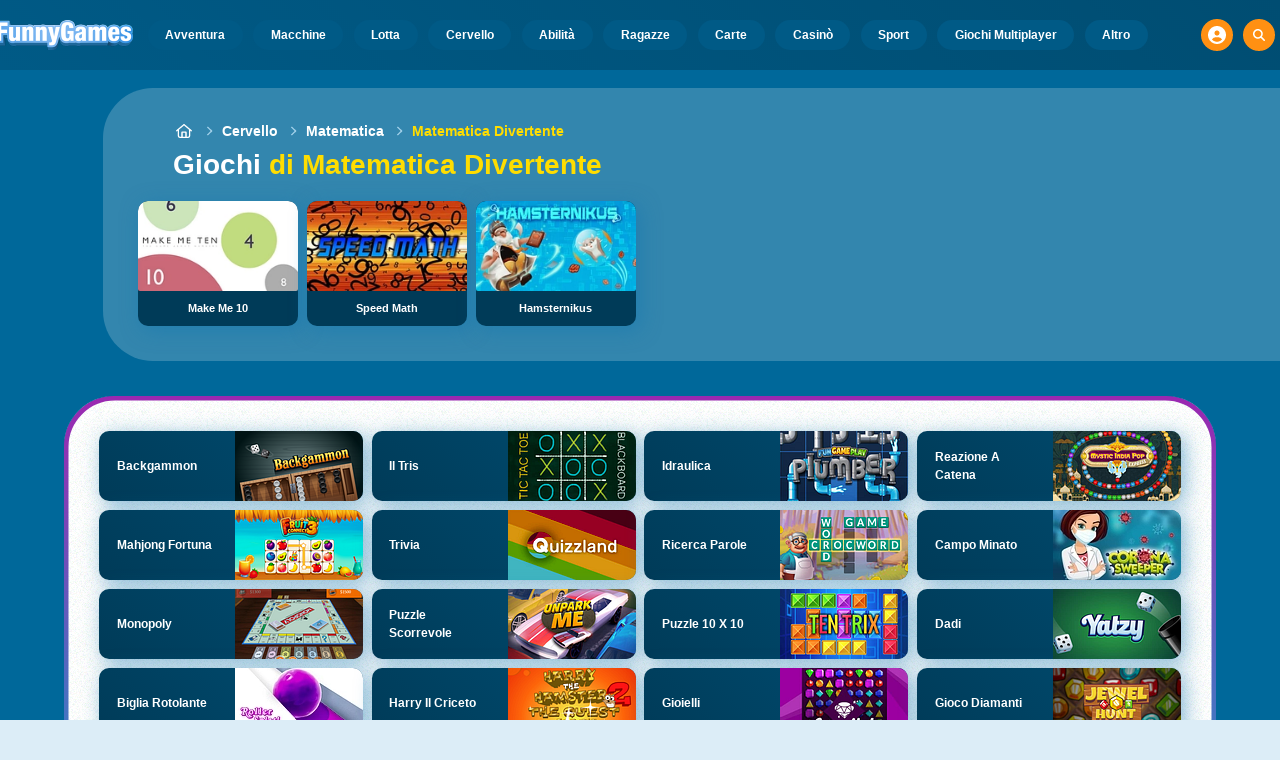

--- FILE ---
content_type: text/html
request_url: https://www.funnygames.it/gioco/matematica_divertente.html
body_size: 53363
content:
<!DOCTYPE HTML>
<html lang="it-IT"><head><meta http-equiv="Content-Type" content="text/html; charset=UTF-8"><title>Giochi di Matematica Divertente - Gratis | funnygames.it</title><meta name="robots" content="index, follow"><meta name="revisit-after" content="2 days"><meta name="description" content="Matematica Divertentegiochi di Matematica Divertentematematica_divertente_divertente<p&gt;La matematica non deve essere per forza una materia noiosa! Nei nostri giochi di Matematica Divertente puoi risolvere rompicapi matematici di tutti i tipi in cui usare i numeri è davvero divertente! Qui trovi i giochi di strategia e i rompicapi più divertenti, e anche giochi di logica e con i numeri! Mettiti alla prova con dei giochi classici come gli Scacchi e il Solitario, oppure rilassati con dei giochi divertenti come Burrito Bizon o Tarzan Ball. Con i nostri giochi manager vedi i numeri in azione e puoi anche diventare un uomo o una donna d'affari! Buon divertimento con i nostri giochi gratis online Matematica Divertente!</p&gt; Giochi di Matematica DivertenteGiochi di Matematica Divertente - Gratis | funnygames.itCon i nostri Giochi Matematica Divertente online e gratis, la matematica diventa divertente!gioco/matematica_divertente.htmlCool Mathcool_math15986190880false"><meta name="creationdatetime" content="2026-01-18T00:05:17.752839Z"><meta name="content-language" content="it"><meta name="author" content="Talpa Gaming Powered By Azerion B.V."><meta name="viewport" content="width=device-width, initial-scale=1"><meta name="HandheldFriendly" content="true"><meta name="MobileOptimized" content="320"><meta property="fb:app_id" content="244210115660365"><meta property="og:locale" content="it_IT"><meta property="og:type" content="website"><meta property="og:title" content="Giochi di Matematica Divertente - Gratis | funnygames.it"><meta property="og:description" content="Matematica Divertentegiochi di Matematica Divertentematematica_divertente_divertente<p&gt;La matematica non deve essere per forza una materia noiosa! Nei nostri giochi di Matematica Divertente puoi risolvere rompicapi matematici di tutti i tipi in cui usare i numeri è davvero divertente! Qui trovi i giochi di strategia e i rompicapi più divertenti, e anche giochi di logica e con i numeri! Mettiti alla prova con dei giochi classici come gli Scacchi e il Solitario, oppure rilassati con dei giochi divertenti come Burrito Bizon o Tarzan Ball. Con i nostri giochi manager vedi i numeri in azione e puoi anche diventare un uomo o una donna d'affari! Buon divertimento con i nostri giochi gratis online Matematica Divertente!</p&gt; Giochi di Matematica DivertenteGiochi di Matematica Divertente - Gratis | funnygames.itCon i nostri Giochi Matematica Divertente online e gratis, la matematica diventa divertente!gioco/matematica_divertente.htmlCool Mathcool_math15986190880false"><meta property="og:url" content="https://www.funnygames.it/gioco/matematica_divertente.html"><meta property="og:site_name" content="FunnyGames.it"><meta property="og:image" content="https://assets.funnygames.it/6/94356/83877/1200x630/make-me-10.webp"><meta property="og:image:width" content="1200"><meta property="og:image:height" content="630"><meta name="twitter:site" content="@bgamescom"><meta name="twitter:creator" content="@bgamescom"><meta name="twitter:title" content="Giochi di Matematica Divertente - Gratis | funnygames.it"><meta name="twitter:description" content="Matematica Divertentegiochi di Matematica Divertentematematica_divertente_divertente<p&gt;La matematica non deve essere per forza una materia noiosa! Nei nostri giochi di Matematica Divertente puoi risolvere rompicapi matematici di tutti i tipi in cui usare i numeri è davvero divertente! Qui trovi i giochi di strategia e i rompicapi più divertenti, e anche giochi di logica e con i numeri! Mettiti alla prova con dei giochi classici come gli Scacchi e il Solitario, oppure rilassati con dei giochi divertenti come Burrito Bizon o Tarzan Ball. Con i nostri giochi manager vedi i numeri in azione e puoi anche diventare un uomo o una donna d'affari! Buon divertimento con i nostri giochi gratis online Matematica Divertente!</p&gt; Giochi di Matematica DivertenteGiochi di Matematica Divertente - Gratis | funnygames.itCon i nostri Giochi Matematica Divertente online e gratis, la matematica diventa divertente!gioco/matematica_divertente.htmlCool Mathcool_math15986190880false"><meta name="twitter:card" content="summary_large_image"><meta name="twitter:image" content="https://assets.funnygames.it/6/94356/83877/1200x630/make-me-10.webp"><meta name="msapplication-tap-highlight" content="no"><meta name="msapplication-TileColor" content="#095169"><meta name="msapplication-TileImage" content="/favicons/mstile-144x144.png"><meta name="mobile-web-app-capable" content="yes"><meta name="application-name" content="BGames.com"><meta name="theme-color" content="#095169"><meta name="apple-mobile-web-app-capable" content="yes"><meta name="apple-mobile-web-app-status-bar-style" content="#095169"><meta name="apple-mobile-web-app-title" content=""><link rel="preload" href="/fonts/open-sans-v20-regular.woff2" crossorigin="anonymous" as="font" type="font/woff2"><style type="text/css">.button,.input,.pagination-ellipsis,.pagination-link,.pagination-next,.pagination-previous,.textarea{align-items:center;-moz-appearance:none;-webkit-appearance:none;border:3px solid #0000;border-radius:4px;box-shadow:none;display:inline-flex;font-size:.875rem;height:2.5em;justify-content:flex-start;line-height:1.5;padding:calc(.5em - 3px) calc(.75em - 3px);position:relative;vertical-align:top}.button:active,.input:active,.is-active.button,.is-active.input,.is-active.pagination-ellipsis,.is-active.pagination-link,.is-active.pagination-next,.is-active.pagination-previous,.is-active.textarea,.pagination-ellipsis:active,.pagination-link:active,.pagination-next:active,.pagination-previous:active,.textarea:active{outline:none}[disabled].button,[disabled].input,[disabled].pagination-ellipsis,[disabled].pagination-link,[disabled].pagination-next,[disabled].pagination-previous,[disabled].textarea,fieldset[disabled] .button,fieldset[disabled] .input,fieldset[disabled] .pagination-ellipsis,fieldset[disabled] .pagination-link,fieldset[disabled] .pagination-next,fieldset[disabled] .pagination-previous,fieldset[disabled] .textarea{cursor:not-allowed}.button,.is-unselectable,.pagination-ellipsis,.pagination-link,.pagination-next,.pagination-previous{-webkit-touch-callout:none;-webkit-user-select:none;user-select:none}.navbar-link:not(.is-arrowless):after{border:3px solid #0000;border-radius:2px;border-right:0;border-top:0;content:" ";display:block;height:.625em;margin-top:-.4375em;pointer-events:none;position:absolute;top:50%;transform:rotate(-45deg);transform-origin:center;width:.625em}.block:not(:last-child),.content:not(:last-child),.pagination:not(:last-child),.subtitle:not(:last-child),.title:not(:last-child){margin-bottom:1.5rem}.delete{-webkit-touch-callout:none;-moz-appearance:none;-webkit-appearance:none;background-color:#0a0a0a33;border:none;border-radius:9999px;cursor:pointer;display:inline-block;flex-grow:0;flex-shrink:0;font-size:0;height:20px;max-height:20px;max-width:20px;min-height:20px;min-width:20px;outline:none;pointer-events:auto;position:relative;-webkit-user-select:none;user-select:none;vertical-align:top;width:20px}.delete:after,.delete:before{background-color:#fff;content:"";display:block;left:50%;position:absolute;top:50%;transform:translateX(-50%) translateY(-50%) rotate(45deg);transform-origin:center center}.delete:before{height:2px;width:50%}.delete:after{height:50%;width:2px}.delete:focus,.delete:hover{background-color:#0a0a0a4d}.delete:active{background-color:#0a0a0a66}.is-small.delete{height:16px;max-height:16px;max-width:16px;min-height:16px;min-width:16px;width:16px}.is-medium.delete{height:24px;max-height:24px;max-width:24px;min-height:24px;min-width:24px;width:24px}.is-large.delete{height:32px;max-height:32px;max-width:32px;min-height:32px;min-width:32px;width:32px}.button.is-loading:after,.control.is-loading:after,.loader{animation:spinAround .5s linear infinite;border-color:#0000 #0000 #dbdbdb #dbdbdb;border-radius:9999px;border-style:solid;border-width:2px;content:"";display:block;height:1em;position:relative;width:1em}.image.is-16by9 .has-ratio,.image.is-16by9 img,.image.is-1by1 .has-ratio,.image.is-1by1 img,.image.is-1by2 .has-ratio,.image.is-1by2 img,.image.is-1by3 .has-ratio,.image.is-1by3 img,.image.is-2by1 .has-ratio,.image.is-2by1 img,.image.is-2by3 .has-ratio,.image.is-2by3 img,.image.is-3by1 .has-ratio,.image.is-3by1 img,.image.is-3by2 .has-ratio,.image.is-3by2 img,.image.is-3by4 .has-ratio,.image.is-3by4 img,.image.is-3by5 .has-ratio,.image.is-3by5 img,.image.is-4by3 .has-ratio,.image.is-4by3 img,.image.is-4by5 .has-ratio,.image.is-4by5 img,.image.is-5by3 .has-ratio,.image.is-5by3 img,.image.is-5by4 .has-ratio,.image.is-5by4 img,.image.is-9by16 .has-ratio,.image.is-9by16 img,.image.is-square .has-ratio,.image.is-square img,.is-overlay{bottom:0;left:0;position:absolute;right:0;top:0}.navbar-burger{color:currentColor;font-family:inherit;font-size:1em;margin:0;padding:0}@keyframes spinAround{0%{transform:rotate(0deg)}to{transform:rotate(359deg)}}@keyframes opacityCycleV1{0%{opacity:0}20%{opacity:1}40%{opacity:0}60%{opacity:0}80%{opacity:0}to{opacity:0}}@keyframes opacityCycleV2{0%{opacity:0}25%{opacity:0}50%{opacity:1}75%{opacity:0}to{opacity:0}}@keyframes ping{0%{opacity:1;transform:scale(1)}to{opacity:0;transform:scale(1.5)}}@keyframes pulse{0%{transform:scale(1)}50%{transform:scale(1.2)}to{transform:scale(1)}}/*! minireset.css v0.0.6 | MIT License | github.com/jgthms/minireset.css */blockquote,body,dd,dl,dt,fieldset,figure,h1,h2,h3,h4,h5,h6,hr,html,iframe,legend,li,ol,p,pre,textarea,ul{margin:0;padding:0}h1,h2,h3,h4,h5,h6{font-size:100%;font-weight:400}ul{list-style:none}button,input,select,textarea{margin:0}html{box-sizing:border-box}*,:after,:before{box-sizing:inherit}img,video{height:auto;max-width:100%}iframe{border:0}table{border-collapse:collapse;border-spacing:0}td,th{padding:0}td:not([align]),th:not([align]){text-align:inherit}html{-moz-osx-font-smoothing:grayscale;-webkit-font-smoothing:antialiased;-webkit-text-size-adjust:100%;text-size-adjust:100%;background-color:#dcedf7;font-size:14px;min-width:300px;overflow-x:hidden;overflow-y:scroll;text-rendering:optimizeLegibility}article,aside,figure,footer,header,hgroup,section{display:block}body,button,input,optgroup,select,textarea{font-family:Open Sans,BlinkMacSystemFont,-apple-system,Segoe UI,Roboto,Oxygen,Ubuntu,Cantarell,Fira Sans,Droid Sans,Helvetica Neue,Helvetica,Arial,ui-sans-serif,sans-serif}code,pre{-moz-osx-font-smoothing:auto;-webkit-font-smoothing:auto;font-family:ui-monospace,monospace}body{color:#3a5a95;font-size:1em;font-weight:400;line-height:1.5}a{color:#5392e5;cursor:pointer;text-decoration:none}a strong{color:currentColor}a:hover{color:#ff9012}code{color:#af0e14;font-size:.875em;font-weight:400;padding:.25em .5em}code,hr{background-color:#f5f5f5}hr{border:none;display:block;height:2px;margin:1.5rem 0}img{height:auto;max-width:100%}input[type=checkbox],input[type=radio]{vertical-align:initial}small{font-size:.875em}span{font-style:inherit;font-weight:inherit}strong{color:#363636;font-weight:700}fieldset{border:none}pre{-webkit-overflow-scrolling:touch;word-wrap:normal;background-color:#f5f5f5;color:#4a4a4a;font-size:.875em;overflow-x:auto;padding:1.25rem 1.5rem;white-space:pre}pre code{background-color:#0000;color:currentColor;font-size:1em;padding:0}table td,table th{vertical-align:top}table td:not([align]),table th:not([align]){text-align:inherit}table th{color:#363636}html{height:100%}@media screen and (min-width:1744px){html{font-size:16px}}body{background:#00689a;display:flex;flex-direction:column;min-height:100%}a,button,input,select,textarea{-webkit-tap-highlight-color:rgba(0,0,0,0);outline:none}a:active,a:focus,a:focus-within{color:#fd0}@media screen and (min-width:1024px){a.has-hover{position:relative}a.has-hover:before{background-color:#ff9012;bottom:-2px;content:"";height:2px;left:0;position:absolute;width:0;will-change:width}a.has-hover:hover:before{transition:width 86ms cubic-bezier(.55,.085,.68,.53);width:100%}}.button{background-color:#67b5f40d;border-color:#67b5f44d;border-width:3px;color:#5392e5;cursor:pointer;font-family:Nunito,BlinkMacSystemFont,-apple-system,Segoe UI,Roboto,Oxygen,Ubuntu,Cantarell,Fira Sans,Droid Sans,Helvetica Neue,Helvetica,Arial,ui-sans-serif,sans-serif;justify-content:center;padding:calc(1.75em - 3px) 1.75em;text-align:center;white-space:nowrap}.button strong{color:inherit}.button .icon,.button .icon.is-large,.button .icon.is-medium,.button .icon.is-small{height:1.5em;width:1.5em}.button .icon:first-child:not(:last-child){margin-left:calc(-.875em - 3px);margin-right:.4375em}.button .icon:last-child:not(:first-child){margin-left:.4375em;margin-right:calc(-.875em - 3px)}.button .icon:first-child:last-child{margin-left:calc(-.875em - 3px);margin-right:calc(-.875em - 3px)}.button.is-hovered,.button:hover{border-color:#ff9012;color:#4a4a4a}.button.is-focused,.button:focus{border-color:#fd0;color:#fd0}.button.is-focused:not(:active),.button:focus:not(:active){box-shadow:0 0 0 .125em #5392e540}.button.is-active,.button:active{border-color:#fff;color:#4a4a4a}.button.is-text{background-color:#0000;border-color:#0000;color:#4a4a4a;text-decoration:underline}.button.is-text.is-focused,.button.is-text.is-hovered,.button.is-text:focus,.button.is-text:hover{background-color:#f5f5f5;color:#363636}.button.is-text.is-active,.button.is-text:active{background-color:#e8e8e8;color:#363636}.button.is-text[disabled],fieldset[disabled] .button.is-text{background-color:#0000;border-color:#0000;box-shadow:none}.button.is-ghost{background:none;border-color:#0000;color:#5392e5;text-decoration:none}.button.is-ghost.is-hovered,.button.is-ghost:hover{color:#5392e5;text-decoration:underline}.button.is-white{background-color:#fff;border-color:#0000;color:#0a0a0a}.button.is-white.is-hovered,.button.is-white:hover{background-color:#f9f9f9;border-color:#0000;color:#0a0a0a}.button.is-white.is-focused,.button.is-white:focus{border-color:#0000;color:#0a0a0a}.button.is-white.is-focused:not(:active),.button.is-white:focus:not(:active){box-shadow:0 0 0 .125em #ffffff40}.button.is-white.is-active,.button.is-white:active{background-color:#f2f2f2;border-color:#0000;color:#0a0a0a}.button.is-white[disabled],fieldset[disabled] .button.is-white{background-color:#fff;border-color:#fff;box-shadow:none}.button.is-white.is-inverted{background-color:#0a0a0a;color:#fff}.button.is-white.is-inverted.is-hovered,.button.is-white.is-inverted:hover{background-color:#000}.button.is-white.is-inverted[disabled],fieldset[disabled] .button.is-white.is-inverted{background-color:#0a0a0a;border-color:#0000;box-shadow:none;color:#fff}.button.is-white.is-loading:after{border-color:#0000 #0000 #0a0a0a #0a0a0a!important}.button.is-white.is-outlined{background-color:#0000;border-color:#fff;color:#fff}.button.is-white.is-outlined.is-focused,.button.is-white.is-outlined.is-hovered,.button.is-white.is-outlined:focus,.button.is-white.is-outlined:hover{background-color:#fff;border-color:#fff;color:#0a0a0a}.button.is-white.is-outlined.is-loading:after{border-color:#0000 #0000 #fff #fff!important}.button.is-white.is-outlined.is-loading.is-focused:after,.button.is-white.is-outlined.is-loading.is-hovered:after,.button.is-white.is-outlined.is-loading:focus:after,.button.is-white.is-outlined.is-loading:hover:after{border-color:#0000 #0000 #0a0a0a #0a0a0a!important}.button.is-white.is-outlined[disabled],fieldset[disabled] .button.is-white.is-outlined{background-color:#0000;border-color:#fff;box-shadow:none;color:#fff}.button.is-white.is-inverted.is-outlined{background-color:#0000;border-color:#0a0a0a;color:#0a0a0a}.button.is-white.is-inverted.is-outlined.is-focused,.button.is-white.is-inverted.is-outlined.is-hovered,.button.is-white.is-inverted.is-outlined:focus,.button.is-white.is-inverted.is-outlined:hover{background-color:#0a0a0a;color:#fff}.button.is-white.is-inverted.is-outlined.is-loading.is-focused:after,.button.is-white.is-inverted.is-outlined.is-loading.is-hovered:after,.button.is-white.is-inverted.is-outlined.is-loading:focus:after,.button.is-white.is-inverted.is-outlined.is-loading:hover:after{border-color:#0000 #0000 #fff #fff!important}.button.is-white.is-inverted.is-outlined[disabled],fieldset[disabled] .button.is-white.is-inverted.is-outlined{background-color:#0000;border-color:#0a0a0a;box-shadow:none;color:#0a0a0a}.button.is-black{background-color:#0a0a0a;border-color:#0000;color:#fff}.button.is-black.is-hovered,.button.is-black:hover{background-color:#040404;border-color:#0000;color:#fff}.button.is-black.is-focused,.button.is-black:focus{border-color:#0000;color:#fff}.button.is-black.is-focused:not(:active),.button.is-black:focus:not(:active){box-shadow:0 0 0 .125em #0a0a0a40}.button.is-black.is-active,.button.is-black:active{background-color:#000;border-color:#0000;color:#fff}.button.is-black[disabled],fieldset[disabled] .button.is-black{background-color:#0a0a0a;border-color:#0a0a0a;box-shadow:none}.button.is-black.is-inverted{background-color:#fff;color:#0a0a0a}.button.is-black.is-inverted.is-hovered,.button.is-black.is-inverted:hover{background-color:#f2f2f2}.button.is-black.is-inverted[disabled],fieldset[disabled] .button.is-black.is-inverted{background-color:#fff;border-color:#0000;box-shadow:none;color:#0a0a0a}.button.is-black.is-loading:after{border-color:#0000 #0000 #fff #fff!important}.button.is-black.is-outlined{background-color:#0000;border-color:#0a0a0a;color:#0a0a0a}.button.is-black.is-outlined.is-focused,.button.is-black.is-outlined.is-hovered,.button.is-black.is-outlined:focus,.button.is-black.is-outlined:hover{background-color:#0a0a0a;border-color:#0a0a0a;color:#fff}.button.is-black.is-outlined.is-loading:after{border-color:#0000 #0000 #0a0a0a #0a0a0a!important}.button.is-black.is-outlined.is-loading.is-focused:after,.button.is-black.is-outlined.is-loading.is-hovered:after,.button.is-black.is-outlined.is-loading:focus:after,.button.is-black.is-outlined.is-loading:hover:after{border-color:#0000 #0000 #fff #fff!important}.button.is-black.is-outlined[disabled],fieldset[disabled] .button.is-black.is-outlined{background-color:#0000;border-color:#0a0a0a;box-shadow:none;color:#0a0a0a}.button.is-black.is-inverted.is-outlined{background-color:#0000;border-color:#fff;color:#fff}.button.is-black.is-inverted.is-outlined.is-focused,.button.is-black.is-inverted.is-outlined.is-hovered,.button.is-black.is-inverted.is-outlined:focus,.button.is-black.is-inverted.is-outlined:hover{background-color:#fff;color:#0a0a0a}.button.is-black.is-inverted.is-outlined.is-loading.is-focused:after,.button.is-black.is-inverted.is-outlined.is-loading.is-hovered:after,.button.is-black.is-inverted.is-outlined.is-loading:focus:after,.button.is-black.is-inverted.is-outlined.is-loading:hover:after{border-color:#0000 #0000 #0a0a0a #0a0a0a!important}.button.is-black.is-inverted.is-outlined[disabled],fieldset[disabled] .button.is-black.is-inverted.is-outlined{background-color:#0000;border-color:#fff;box-shadow:none;color:#fff}.button.is-light{background-color:#f5f5f5;border-color:#0000;color:#000000b3}.button.is-light.is-hovered,.button.is-light:hover{background-color:#eee;border-color:#0000;color:#000000b3}.button.is-light.is-focused,.button.is-light:focus{border-color:#0000;color:#000000b3}.button.is-light.is-focused:not(:active),.button.is-light:focus:not(:active){box-shadow:0 0 0 .125em #f5f5f540}.button.is-light.is-active,.button.is-light:active{background-color:#e8e8e8;border-color:#0000;color:#000000b3}.button.is-light[disabled],fieldset[disabled] .button.is-light{background-color:#f5f5f5;border-color:#f5f5f5;box-shadow:none}.button.is-light.is-inverted{color:#f5f5f5}.button.is-light.is-inverted,.button.is-light.is-inverted.is-hovered,.button.is-light.is-inverted:hover{background-color:#000000b3}.button.is-light.is-inverted[disabled],fieldset[disabled] .button.is-light.is-inverted{background-color:#000000b3;border-color:#0000;box-shadow:none;color:#f5f5f5}.button.is-light.is-loading:after{border-color:#0000 #0000 #000000b3 #000000b3!important}.button.is-light.is-outlined{background-color:#0000;border-color:#f5f5f5;color:#f5f5f5}.button.is-light.is-outlined.is-focused,.button.is-light.is-outlined.is-hovered,.button.is-light.is-outlined:focus,.button.is-light.is-outlined:hover{background-color:#f5f5f5;border-color:#f5f5f5;color:#000000b3}.button.is-light.is-outlined.is-loading:after{border-color:#0000 #0000 #f5f5f5 #f5f5f5!important}.button.is-light.is-outlined.is-loading.is-focused:after,.button.is-light.is-outlined.is-loading.is-hovered:after,.button.is-light.is-outlined.is-loading:focus:after,.button.is-light.is-outlined.is-loading:hover:after{border-color:#0000 #0000 #000000b3 #000000b3!important}.button.is-light.is-outlined[disabled],fieldset[disabled] .button.is-light.is-outlined{background-color:#0000;border-color:#f5f5f5;box-shadow:none;color:#f5f5f5}.button.is-light.is-inverted.is-outlined{background-color:#0000;border-color:#000000b3;color:#000000b3}.button.is-light.is-inverted.is-outlined.is-focused,.button.is-light.is-inverted.is-outlined.is-hovered,.button.is-light.is-inverted.is-outlined:focus,.button.is-light.is-inverted.is-outlined:hover{background-color:#000000b3;color:#f5f5f5}.button.is-light.is-inverted.is-outlined.is-loading.is-focused:after,.button.is-light.is-inverted.is-outlined.is-loading.is-hovered:after,.button.is-light.is-inverted.is-outlined.is-loading:focus:after,.button.is-light.is-inverted.is-outlined.is-loading:hover:after{border-color:#0000 #0000 #f5f5f5 #f5f5f5!important}.button.is-light.is-inverted.is-outlined[disabled],fieldset[disabled] .button.is-light.is-inverted.is-outlined{background-color:#0000;border-color:#000000b3;box-shadow:none;color:#000000b3}.button.is-dark{background-color:#363636;border-color:#0000;color:#fff}.button.is-dark.is-hovered,.button.is-dark:hover{background-color:#2f2f2f;border-color:#0000;color:#fff}.button.is-dark.is-focused,.button.is-dark:focus{border-color:#0000;color:#fff}.button.is-dark.is-focused:not(:active),.button.is-dark:focus:not(:active){box-shadow:0 0 0 .125em #36363640}.button.is-dark.is-active,.button.is-dark:active{background-color:#292929;border-color:#0000;color:#fff}.button.is-dark[disabled],fieldset[disabled] .button.is-dark{background-color:#363636;border-color:#363636;box-shadow:none}.button.is-dark.is-inverted{background-color:#fff;color:#363636}.button.is-dark.is-inverted.is-hovered,.button.is-dark.is-inverted:hover{background-color:#f2f2f2}.button.is-dark.is-inverted[disabled],fieldset[disabled] .button.is-dark.is-inverted{background-color:#fff;border-color:#0000;box-shadow:none;color:#363636}.button.is-dark.is-loading:after{border-color:#0000 #0000 #fff #fff!important}.button.is-dark.is-outlined{background-color:#0000;border-color:#363636;color:#363636}.button.is-dark.is-outlined.is-focused,.button.is-dark.is-outlined.is-hovered,.button.is-dark.is-outlined:focus,.button.is-dark.is-outlined:hover{background-color:#363636;border-color:#363636;color:#fff}.button.is-dark.is-outlined.is-loading:after{border-color:#0000 #0000 #363636 #363636!important}.button.is-dark.is-outlined.is-loading.is-focused:after,.button.is-dark.is-outlined.is-loading.is-hovered:after,.button.is-dark.is-outlined.is-loading:focus:after,.button.is-dark.is-outlined.is-loading:hover:after{border-color:#0000 #0000 #fff #fff!important}.button.is-dark.is-outlined[disabled],fieldset[disabled] .button.is-dark.is-outlined{background-color:#0000;border-color:#363636;box-shadow:none;color:#363636}.button.is-dark.is-inverted.is-outlined{background-color:#0000;border-color:#fff;color:#fff}.button.is-dark.is-inverted.is-outlined.is-focused,.button.is-dark.is-inverted.is-outlined.is-hovered,.button.is-dark.is-inverted.is-outlined:focus,.button.is-dark.is-inverted.is-outlined:hover{background-color:#fff;color:#363636}.button.is-dark.is-inverted.is-outlined.is-loading.is-focused:after,.button.is-dark.is-inverted.is-outlined.is-loading.is-hovered:after,.button.is-dark.is-inverted.is-outlined.is-loading:focus:after,.button.is-dark.is-inverted.is-outlined.is-loading:hover:after{border-color:#0000 #0000 #363636 #363636!important}.button.is-dark.is-inverted.is-outlined[disabled],fieldset[disabled] .button.is-dark.is-inverted.is-outlined{background-color:#0000;border-color:#fff;box-shadow:none;color:#fff}.button.is-primary{background-color:#28dbff;border-color:#0000;color:#000000b3}.button.is-primary.is-hovered,.button.is-primary:hover{background-color:#1bd9ff;border-color:#0000;color:#000000b3}.button.is-primary.is-focused,.button.is-primary:focus{border-color:#0000;color:#000000b3}.button.is-primary.is-focused:not(:active),.button.is-primary:focus:not(:active){box-shadow:0 0 0 .125em #28dbff40}.button.is-primary.is-active,.button.is-primary:active{background-color:#0fd7ff;border-color:#0000;color:#000000b3}.button.is-primary[disabled],fieldset[disabled] .button.is-primary{background-color:#28dbff;border-color:#28dbff;box-shadow:none}.button.is-primary.is-inverted{color:#28dbff}.button.is-primary.is-inverted,.button.is-primary.is-inverted.is-hovered,.button.is-primary.is-inverted:hover{background-color:#000000b3}.button.is-primary.is-inverted[disabled],fieldset[disabled] .button.is-primary.is-inverted{background-color:#000000b3;border-color:#0000;box-shadow:none;color:#28dbff}.button.is-primary.is-loading:after{border-color:#0000 #0000 #000000b3 #000000b3!important}.button.is-primary.is-outlined{background-color:#0000;border-color:#28dbff;color:#28dbff}.button.is-primary.is-outlined.is-focused,.button.is-primary.is-outlined.is-hovered,.button.is-primary.is-outlined:focus,.button.is-primary.is-outlined:hover{background-color:#28dbff;border-color:#28dbff;color:#000000b3}.button.is-primary.is-outlined.is-loading:after{border-color:#0000 #0000 #28dbff #28dbff!important}.button.is-primary.is-outlined.is-loading.is-focused:after,.button.is-primary.is-outlined.is-loading.is-hovered:after,.button.is-primary.is-outlined.is-loading:focus:after,.button.is-primary.is-outlined.is-loading:hover:after{border-color:#0000 #0000 #000000b3 #000000b3!important}.button.is-primary.is-outlined[disabled],fieldset[disabled] .button.is-primary.is-outlined{background-color:#0000;border-color:#28dbff;box-shadow:none;color:#28dbff}.button.is-primary.is-inverted.is-outlined{background-color:#0000;border-color:#000000b3;color:#000000b3}.button.is-primary.is-inverted.is-outlined.is-focused,.button.is-primary.is-inverted.is-outlined.is-hovered,.button.is-primary.is-inverted.is-outlined:focus,.button.is-primary.is-inverted.is-outlined:hover{background-color:#000000b3;color:#28dbff}.button.is-primary.is-inverted.is-outlined.is-loading.is-focused:after,.button.is-primary.is-inverted.is-outlined.is-loading.is-hovered:after,.button.is-primary.is-inverted.is-outlined.is-loading:focus:after,.button.is-primary.is-inverted.is-outlined.is-loading:hover:after{border-color:#0000 #0000 #28dbff #28dbff!important}.button.is-primary.is-inverted.is-outlined[disabled],fieldset[disabled] .button.is-primary.is-inverted.is-outlined{background-color:#0000;border-color:#000000b3;box-shadow:none;color:#000000b3}.button.is-primary.is-light{background-color:#67b5f4;color:#004d72}.button.is-primary.is-light.is-hovered,.button.is-primary.is-light:hover{background-color:#5baff3;border-color:#0000;color:#004d72}.button.is-primary.is-light.is-active,.button.is-primary.is-light:active{background-color:#4fa9f2;border-color:#0000;color:#004d72}.button.is-link{background-color:#5392e5;border-color:#0000;color:#fff}.button.is-link.is-hovered,.button.is-link:hover{background-color:#488be3;border-color:#0000;color:#fff}.button.is-link.is-focused,.button.is-link:focus{border-color:#0000;color:#fff}.button.is-link.is-focused:not(:active),.button.is-link:focus:not(:active){box-shadow:0 0 0 .125em #5392e540}.button.is-link.is-active,.button.is-link:active{background-color:#3d84e2;border-color:#0000;color:#fff}.button.is-link[disabled],fieldset[disabled] .button.is-link{background-color:#5392e5;border-color:#5392e5;box-shadow:none}.button.is-link.is-inverted{background-color:#fff;color:#5392e5}.button.is-link.is-inverted.is-hovered,.button.is-link.is-inverted:hover{background-color:#f2f2f2}.button.is-link.is-inverted[disabled],fieldset[disabled] .button.is-link.is-inverted{background-color:#fff;border-color:#0000;box-shadow:none;color:#5392e5}.button.is-link.is-loading:after{border-color:#0000 #0000 #fff #fff!important}.button.is-link.is-outlined{background-color:#0000;border-color:#5392e5;color:#5392e5}.button.is-link.is-outlined.is-focused,.button.is-link.is-outlined.is-hovered,.button.is-link.is-outlined:focus,.button.is-link.is-outlined:hover{background-color:#5392e5;border-color:#5392e5;color:#fff}.button.is-link.is-outlined.is-loading:after{border-color:#0000 #0000 #5392e5 #5392e5!important}.button.is-link.is-outlined.is-loading.is-focused:after,.button.is-link.is-outlined.is-loading.is-hovered:after,.button.is-link.is-outlined.is-loading:focus:after,.button.is-link.is-outlined.is-loading:hover:after{border-color:#0000 #0000 #fff #fff!important}.button.is-link.is-outlined[disabled],fieldset[disabled] .button.is-link.is-outlined{background-color:#0000;border-color:#5392e5;box-shadow:none;color:#5392e5}.button.is-link.is-inverted.is-outlined{background-color:#0000;border-color:#fff;color:#fff}.button.is-link.is-inverted.is-outlined.is-focused,.button.is-link.is-inverted.is-outlined.is-hovered,.button.is-link.is-inverted.is-outlined:focus,.button.is-link.is-inverted.is-outlined:hover{background-color:#fff;color:#5392e5}.button.is-link.is-inverted.is-outlined.is-loading.is-focused:after,.button.is-link.is-inverted.is-outlined.is-loading.is-hovered:after,.button.is-link.is-inverted.is-outlined.is-loading:focus:after,.button.is-link.is-inverted.is-outlined.is-loading:hover:after{border-color:#0000 #0000 #5392e5 #5392e5!important}.button.is-link.is-inverted.is-outlined[disabled],fieldset[disabled] .button.is-link.is-inverted.is-outlined{background-color:#0000;border-color:#fff;box-shadow:none;color:#fff}.button.is-link.is-light{background-color:#edf4fc;color:#1a59ad}.button.is-link.is-light.is-hovered,.button.is-link.is-light:hover{background-color:#e2edfb;border-color:#0000;color:#1a59ad}.button.is-link.is-light.is-active,.button.is-link.is-light:active{background-color:#d7e6f9;border-color:#0000;color:#1a59ad}.button.is-info{background-color:#3e8ed0;border-color:#0000;color:#fff}.button.is-info.is-hovered,.button.is-info:hover{background-color:#3488ce;border-color:#0000;color:#fff}.button.is-info.is-focused,.button.is-info:focus{border-color:#0000;color:#fff}.button.is-info.is-focused:not(:active),.button.is-info:focus:not(:active){box-shadow:0 0 0 .125em #3e8ed040}.button.is-info.is-active,.button.is-info:active{background-color:#3082c5;border-color:#0000;color:#fff}.button.is-info[disabled],fieldset[disabled] .button.is-info{background-color:#3e8ed0;border-color:#3e8ed0;box-shadow:none}.button.is-info.is-inverted{background-color:#fff;color:#3e8ed0}.button.is-info.is-inverted.is-hovered,.button.is-info.is-inverted:hover{background-color:#f2f2f2}.button.is-info.is-inverted[disabled],fieldset[disabled] .button.is-info.is-inverted{background-color:#fff;border-color:#0000;box-shadow:none;color:#3e8ed0}.button.is-info.is-loading:after{border-color:#0000 #0000 #fff #fff!important}.button.is-info.is-outlined{background-color:#0000;border-color:#3e8ed0;color:#3e8ed0}.button.is-info.is-outlined.is-focused,.button.is-info.is-outlined.is-hovered,.button.is-info.is-outlined:focus,.button.is-info.is-outlined:hover{background-color:#3e8ed0;border-color:#3e8ed0;color:#fff}.button.is-info.is-outlined.is-loading:after{border-color:#0000 #0000 #3e8ed0 #3e8ed0!important}.button.is-info.is-outlined.is-loading.is-focused:after,.button.is-info.is-outlined.is-loading.is-hovered:after,.button.is-info.is-outlined.is-loading:focus:after,.button.is-info.is-outlined.is-loading:hover:after{border-color:#0000 #0000 #fff #fff!important}.button.is-info.is-outlined[disabled],fieldset[disabled] .button.is-info.is-outlined{background-color:#0000;border-color:#3e8ed0;box-shadow:none;color:#3e8ed0}.button.is-info.is-inverted.is-outlined{background-color:#0000;border-color:#fff;color:#fff}.button.is-info.is-inverted.is-outlined.is-focused,.button.is-info.is-inverted.is-outlined.is-hovered,.button.is-info.is-inverted.is-outlined:focus,.button.is-info.is-inverted.is-outlined:hover{background-color:#fff;color:#3e8ed0}.button.is-info.is-inverted.is-outlined.is-loading.is-focused:after,.button.is-info.is-inverted.is-outlined.is-loading.is-hovered:after,.button.is-info.is-inverted.is-outlined.is-loading:focus:after,.button.is-info.is-inverted.is-outlined.is-loading:hover:after{border-color:#0000 #0000 #3e8ed0 #3e8ed0!important}.button.is-info.is-inverted.is-outlined[disabled],fieldset[disabled] .button.is-info.is-inverted.is-outlined{background-color:#0000;border-color:#fff;box-shadow:none;color:#fff}.button.is-info.is-light{background-color:#eff5fb;color:#296fa8}.button.is-info.is-light.is-hovered,.button.is-info.is-light:hover{background-color:#e4eff9;border-color:#0000;color:#296fa8}.button.is-info.is-light.is-active,.button.is-info.is-light:active{background-color:#dae9f6;border-color:#0000;color:#296fa8}.button.is-success{background-color:#3eb752;border-color:#0000;color:#fff}.button.is-success.is-hovered,.button.is-success:hover{background-color:#3bad4e;border-color:#0000;color:#fff}.button.is-success.is-focused,.button.is-success:focus{border-color:#0000;color:#fff}.button.is-success.is-focused:not(:active),.button.is-success:focus:not(:active){box-shadow:0 0 0 .125em #3eb75240}.button.is-success.is-active,.button.is-success:active{background-color:#38a449;border-color:#0000;color:#fff}.button.is-success[disabled],fieldset[disabled] .button.is-success{background-color:#3eb752;border-color:#3eb752;box-shadow:none}.button.is-success.is-inverted{background-color:#fff;color:#3eb752}.button.is-success.is-inverted.is-hovered,.button.is-success.is-inverted:hover{background-color:#f2f2f2}.button.is-success.is-inverted[disabled],fieldset[disabled] .button.is-success.is-inverted{background-color:#fff;border-color:#0000;box-shadow:none;color:#3eb752}.button.is-success.is-loading:after{border-color:#0000 #0000 #fff #fff!important}.button.is-success.is-outlined{background-color:#0000;border-color:#3eb752;color:#3eb752}.button.is-success.is-outlined.is-focused,.button.is-success.is-outlined.is-hovered,.button.is-success.is-outlined:focus,.button.is-success.is-outlined:hover{background-color:#3eb752;border-color:#3eb752;color:#fff}.button.is-success.is-outlined.is-loading:after{border-color:#0000 #0000 #3eb752 #3eb752!important}.button.is-success.is-outlined.is-loading.is-focused:after,.button.is-success.is-outlined.is-loading.is-hovered:after,.button.is-success.is-outlined.is-loading:focus:after,.button.is-success.is-outlined.is-loading:hover:after{border-color:#0000 #0000 #fff #fff!important}.button.is-success.is-outlined[disabled],fieldset[disabled] .button.is-success.is-outlined{background-color:#0000;border-color:#3eb752;box-shadow:none;color:#3eb752}.button.is-success.is-inverted.is-outlined{background-color:#0000;border-color:#fff;color:#fff}.button.is-success.is-inverted.is-outlined.is-focused,.button.is-success.is-inverted.is-outlined.is-hovered,.button.is-success.is-inverted.is-outlined:focus,.button.is-success.is-inverted.is-outlined:hover{background-color:#fff;color:#3eb752}.button.is-success.is-inverted.is-outlined.is-loading.is-focused:after,.button.is-success.is-inverted.is-outlined.is-loading.is-hovered:after,.button.is-success.is-inverted.is-outlined.is-loading:focus:after,.button.is-success.is-inverted.is-outlined.is-loading:hover:after{border-color:#0000 #0000 #3eb752 #3eb752!important}.button.is-success.is-inverted.is-outlined[disabled],fieldset[disabled] .button.is-success.is-inverted.is-outlined{background-color:#0000;border-color:#fff;box-shadow:none;color:#fff}.button.is-success.is-light{background-color:#f0faf1;color:#2d853c}.button.is-success.is-light.is-hovered,.button.is-success.is-light:hover{background-color:#e6f7e9;border-color:#0000;color:#2d853c}.button.is-success.is-light.is-active,.button.is-success.is-light:active{background-color:#ddf3e0;border-color:#0000;color:#2d853c}.button.is-warning{background-color:#fd0;border-color:#0000;color:#000000b3}.button.is-warning.is-hovered,.button.is-warning:hover{background-color:#f2d200;border-color:#0000;color:#000000b3}.button.is-warning.is-focused,.button.is-warning:focus{border-color:#0000;color:#000000b3}.button.is-warning.is-focused:not(:active),.button.is-warning:focus:not(:active){box-shadow:0 0 0 .125em #ffdd0040}.button.is-warning.is-active,.button.is-warning:active{background-color:#e6c700;border-color:#0000;color:#000000b3}.button.is-warning[disabled],fieldset[disabled] .button.is-warning{background-color:#fd0;border-color:#fd0;box-shadow:none}.button.is-warning.is-inverted{color:#fd0}.button.is-warning.is-inverted,.button.is-warning.is-inverted.is-hovered,.button.is-warning.is-inverted:hover{background-color:#000000b3}.button.is-warning.is-inverted[disabled],fieldset[disabled] .button.is-warning.is-inverted{background-color:#000000b3;border-color:#0000;box-shadow:none;color:#fd0}.button.is-warning.is-loading:after{border-color:#0000 #0000 #000000b3 #000000b3!important}.button.is-warning.is-outlined{background-color:#0000;border-color:#fd0;color:#fd0}.button.is-warning.is-outlined.is-focused,.button.is-warning.is-outlined.is-hovered,.button.is-warning.is-outlined:focus,.button.is-warning.is-outlined:hover{background-color:#fd0;border-color:#fd0;color:#000000b3}.button.is-warning.is-outlined.is-loading:after{border-color:#0000 #0000 #fd0 #fd0!important}.button.is-warning.is-outlined.is-loading.is-focused:after,.button.is-warning.is-outlined.is-loading.is-hovered:after,.button.is-warning.is-outlined.is-loading:focus:after,.button.is-warning.is-outlined.is-loading:hover:after{border-color:#0000 #0000 #000000b3 #000000b3!important}.button.is-warning.is-outlined[disabled],fieldset[disabled] .button.is-warning.is-outlined{background-color:#0000;border-color:#fd0;box-shadow:none;color:#fd0}.button.is-warning.is-inverted.is-outlined{background-color:#0000;border-color:#000000b3;color:#000000b3}.button.is-warning.is-inverted.is-outlined.is-focused,.button.is-warning.is-inverted.is-outlined.is-hovered,.button.is-warning.is-inverted.is-outlined:focus,.button.is-warning.is-inverted.is-outlined:hover{background-color:#000000b3;color:#fd0}.button.is-warning.is-inverted.is-outlined.is-loading.is-focused:after,.button.is-warning.is-inverted.is-outlined.is-loading.is-hovered:after,.button.is-warning.is-inverted.is-outlined.is-loading:focus:after,.button.is-warning.is-inverted.is-outlined.is-loading:hover:after{border-color:#0000 #0000 #fd0 #fd0!important}.button.is-warning.is-inverted.is-outlined[disabled],fieldset[disabled] .button.is-warning.is-inverted.is-outlined{background-color:#0000;border-color:#000000b3;box-shadow:none;color:#000000b3}.button.is-warning.is-light{background-color:#fffceb;color:#948000}.button.is-warning.is-light.is-hovered,.button.is-warning.is-light:hover{background-color:#fffbde;border-color:#0000;color:#948000}.button.is-warning.is-light.is-active,.button.is-warning.is-light:active{background-color:#fff9d1;border-color:#0000;color:#948000}.button.is-danger{background-color:#ed1c24;border-color:#0000;color:#fff}.button.is-danger.is-hovered,.button.is-danger:hover{background-color:#ea131b;border-color:#0000;color:#fff}.button.is-danger.is-focused,.button.is-danger:focus{border-color:#0000;color:#fff}.button.is-danger.is-focused:not(:active),.button.is-danger:focus:not(:active){box-shadow:0 0 0 .125em #ed1c2440}.button.is-danger.is-active,.button.is-danger:active{background-color:#de1219;border-color:#0000;color:#fff}.button.is-danger[disabled],fieldset[disabled] .button.is-danger{background-color:#ed1c24;border-color:#ed1c24;box-shadow:none}.button.is-danger.is-inverted{background-color:#fff;color:#ed1c24}.button.is-danger.is-inverted.is-hovered,.button.is-danger.is-inverted:hover{background-color:#f2f2f2}.button.is-danger.is-inverted[disabled],fieldset[disabled] .button.is-danger.is-inverted{background-color:#fff;border-color:#0000;box-shadow:none;color:#ed1c24}.button.is-danger.is-loading:after{border-color:#0000 #0000 #fff #fff!important}.button.is-danger.is-outlined{background-color:#0000;border-color:#ed1c24;color:#ed1c24}.button.is-danger.is-outlined.is-focused,.button.is-danger.is-outlined.is-hovered,.button.is-danger.is-outlined:focus,.button.is-danger.is-outlined:hover{background-color:#ed1c24;border-color:#ed1c24;color:#fff}.button.is-danger.is-outlined.is-loading:after{border-color:#0000 #0000 #ed1c24 #ed1c24!important}.button.is-danger.is-outlined.is-loading.is-focused:after,.button.is-danger.is-outlined.is-loading.is-hovered:after,.button.is-danger.is-outlined.is-loading:focus:after,.button.is-danger.is-outlined.is-loading:hover:after{border-color:#0000 #0000 #fff #fff!important}.button.is-danger.is-outlined[disabled],fieldset[disabled] .button.is-danger.is-outlined{background-color:#0000;border-color:#ed1c24;box-shadow:none;color:#ed1c24}.button.is-danger.is-inverted.is-outlined{background-color:#0000;border-color:#fff;color:#fff}.button.is-danger.is-inverted.is-outlined.is-focused,.button.is-danger.is-inverted.is-outlined.is-hovered,.button.is-danger.is-inverted.is-outlined:focus,.button.is-danger.is-inverted.is-outlined:hover{background-color:#fff;color:#ed1c24}.button.is-danger.is-inverted.is-outlined.is-loading.is-focused:after,.button.is-danger.is-inverted.is-outlined.is-loading.is-hovered:after,.button.is-danger.is-inverted.is-outlined.is-loading:focus:after,.button.is-danger.is-inverted.is-outlined.is-loading:hover:after{border-color:#0000 #0000 #ed1c24 #ed1c24!important}.button.is-danger.is-inverted.is-outlined[disabled],fieldset[disabled] .button.is-danger.is-inverted.is-outlined{background-color:#0000;border-color:#fff;box-shadow:none;color:#fff}.button.is-danger.is-light{background-color:#feeced;color:#d91119}.button.is-danger.is-light.is-hovered,.button.is-danger.is-light:hover{background-color:#fde0e1;border-color:#0000;color:#d91119}.button.is-danger.is-light.is-active,.button.is-danger.is-light:active{background-color:#fcd4d6;border-color:#0000;color:#d91119}.button.is-small{font-size:.75rem}.button.is-small:not(.is-rounded):not(.button){border-radius:2px}.button.is-normal{font-size:.875rem}.button.is-medium{font-size:1rem}.button.is-large{font-size:1.5rem}.button[disabled],fieldset[disabled] .button{background-color:#fff;border-color:#0a94e4;box-shadow:none;opacity:.5}.button.is-fullwidth{display:flex;width:100%}.button.is-loading{color:#0000!important;pointer-events:none}.button.is-loading:after{left:calc(50% - .5em);position:absolute;position:absolute!important;top:calc(50% - .5em)}.button.is-static{background-color:#f5f5f5;border-color:#0a94e4;box-shadow:none;color:#7a7a7a;pointer-events:none}.button,.button.is-rounded{border-radius:9999px;padding-left:2em;padding-right:2em}.buttons{align-items:center;display:flex;flex-wrap:wrap;justify-content:flex-start}.buttons .button{margin-bottom:.5rem}.buttons .button:not(:last-child):not(.is-fullwidth){margin-right:.5rem}.buttons:last-child{margin-bottom:-.5rem}.buttons:not(:last-child){margin-bottom:1rem}.buttons.are-small .button:not(.is-normal):not(.is-medium):not(.is-large){font-size:.75rem}.buttons.are-small .button:not(.is-normal):not(.is-medium):not(.is-large):not(.is-rounded):not(.button){border-radius:2px}.buttons.are-medium .button:not(.is-small):not(.is-normal):not(.is-large){font-size:1rem}.buttons.are-large .button:not(.is-small):not(.is-normal):not(.is-medium){font-size:1.5rem}.buttons.has-addons .button:not(:first-child){border-bottom-left-radius:0;border-top-left-radius:0}.buttons.has-addons .button:not(:last-child){border-bottom-right-radius:0;border-top-right-radius:0;margin-right:-1px}.buttons.has-addons .button:last-child{margin-right:0}.buttons.has-addons .button.is-hovered,.buttons.has-addons .button:hover{z-index:2}.buttons.has-addons .button.is-active,.buttons.has-addons .button.is-focused,.buttons.has-addons .button.is-selected,.buttons.has-addons .button:active,.buttons.has-addons .button:focus{z-index:3}.buttons.has-addons .button.is-active:hover,.buttons.has-addons .button.is-focused:hover,.buttons.has-addons .button.is-selected:hover,.buttons.has-addons .button:active:hover,.buttons.has-addons .button:focus:hover{z-index:4}.buttons.has-addons .button.is-expanded{flex-grow:1;flex-shrink:1}.buttons.is-centered{justify-content:center}.buttons.is-centered:not(.has-addons) .button:not(.is-fullwidth){margin-left:.25rem;margin-right:.25rem}.buttons.is-right{justify-content:flex-end}.buttons.is-right:not(.has-addons) .button:not(.is-fullwidth){margin-left:.25rem;margin-right:.25rem}@media screen and (max-width:768px){.button.is-responsive.is-small{font-size:.5625rem}.button.is-responsive,.button.is-responsive.is-normal{font-size:.65625rem}.button.is-responsive.is-medium{font-size:.75rem}.button.is-responsive.is-large{font-size:.875rem}}@media screen and (min-width:769px)and (max-width:1023px){.button.is-responsive.is-small{font-size:.65625rem}.button.is-responsive,.button.is-responsive.is-normal{font-size:.75rem}.button.is-responsive.is-medium{font-size:.875rem}.button.is-responsive.is-large{font-size:1rem}}@media screen and (min-width:1024px){.button:not(.delete):before{background:linear-gradient(180deg,#fd0,#ff9012);border-radius:9999px;box-shadow:inset 0 0 7px 0 #dfb4aa87;content:"";height:100%;left:0;opacity:0;position:absolute;top:1px;transform:scale(0);transform-origin:50% 100%;transition:transform 258ms cubic-bezier(.25,.46,.45,.94),opacity 172ms cubic-bezier(.25,.46,.45,.94);width:100%;will-change:transform;z-index:-1}.button:not(.delete):not([disabled]):hover:before{opacity:1;top:0;transform:scale(1)}}.button:not(.delete).is-active:before,.button:not(.delete):active:before,.button:not(.delete):focus-within:before,.button:not(.delete):focus:before{box-shadow:inset 0 0 7px 0 #e0472487,inset 0 0 7px 0 #00000059}.button:not(.delete).is-primary.is-active:before{transform:translateY(0);transition:transform 86ms cubic-bezier(.55,.085,.68,.53)}.button{box-sizing:border-box;font-weight:700;line-height:1rem;overflow:hidden;position:relative;text-transform:capitalize;z-index:1}.button.is-primary{background:linear-gradient(0deg,#28dbff,#67b5f4 90%)}@media screen and (min-width:1024px){.button.is-primary .is-hovered,.button.is-primary:hover{border:3px solid #fff;color:#4a4a4a}}.button.is-primary.is-active{border:3px solid #0a94e4;color:#4a4a4a}.button.is-square{border-radius:9999px;height:2.25rem;padding:0;width:2.25rem}.button.is-square.is-small{height:1.563rem;width:1.563rem}.button.is-square.is-medium{height:3.125rem;width:3.125rem}.button.is-square.is-large{height:3.75rem;width:3.75rem}.button.is-square .icon.is-medium{font-size:1.25rem;height:2.25rem;width:2.25rem}.button.is-square .icon.is-large{font-size:1.5rem;height:3.125rem;width:3.125rem}.button.is-light{color:#0a94e4}.button[disabled]:hover{color:#5392e5}.buttons .button{margin-bottom:0}.buttons .button:not(:last-child):not(.is-fullwidth){margin-right:.625rem}.buttons:last-child,.buttons:not(:last-child){margin-bottom:0}.container{flex-grow:1;margin:0 auto;position:relative;width:auto}.container.is-fluid{max-width:none!important;padding-left:32px;padding-right:32px;width:100%}@media screen and (min-width:1024px){.container{max-width:960px}}@media screen and (max-width:1215px){.container.is-widescreen:not(.is-max-desktop){max-width:1152px}}@media screen and (max-width:1407px){.container.is-fullhd:not(.is-max-desktop):not(.is-max-widescreen){max-width:1344px}}@media screen and (min-width:1216px){.container:not(.is-max-desktop){max-width:1152px}}@media screen and (min-width:1408px){.container:not(.is-max-desktop):not(.is-max-widescreen){max-width:1344px}}@media screen and (min-width:1744px){.container:not(.is-max-desktop):not(.is-max-widescreen):not(.is-max-fullhd){max-width:1680px}}.content li+li{margin-top:.25em}.content blockquote:not(:last-child),.content dl:not(:last-child),.content ol:not(:last-child),.content p:not(:last-child),.content pre:not(:last-child),.content table:not(:last-child),.content ul:not(:last-child){margin-bottom:1em}.content h1,.content h2,.content h3,.content h4,.content h5,.content h6{color:#3a5a95;font-weight:600;line-height:1.125}.content h1{font-size:2em;margin-bottom:.5em}.content h1:not(:first-child){margin-top:1em}.content h2{font-size:1.75em;margin-bottom:.5714em}.content h2:not(:first-child){margin-top:1.1428em}.content h3{font-size:1.5em;margin-bottom:.6666em}.content h3:not(:first-child){margin-top:1.3333em}.content h4{font-size:1.25em;margin-bottom:.8em}.content h5{font-size:1.125em;margin-bottom:.8888em}.content h6{font-size:1em;margin-bottom:1em}.content blockquote{background-color:#f5f5f5;border-left:5px solid #0a94e4;padding:1.25em 1.5em}.content ol{list-style-position:outside;margin-left:2em;margin-top:1em}.content ol:not([type]){list-style-type:decimal}.content ol:not([type]).is-lower-alpha{list-style-type:lower-alpha}.content ol:not([type]).is-lower-roman{list-style-type:lower-roman}.content ol:not([type]).is-upper-alpha{list-style-type:upper-alpha}.content ol:not([type]).is-upper-roman{list-style-type:upper-roman}.content ul{list-style:disc outside;margin-left:2em;margin-top:1em}.content ul ul{list-style-type:circle;margin-top:.5em}.content ul ul ul{list-style-type:square}.content dd{margin-left:2em}.content figure{margin-left:2em;margin-right:2em;text-align:center}.content figure:not(:first-child){margin-top:2em}.content figure:not(:last-child){margin-bottom:2em}.content figure img{display:inline-block}.content figure figcaption{font-style:italic}.content pre{-webkit-overflow-scrolling:touch;word-wrap:normal;overflow-x:auto;padding:1.25em 1.5em;white-space:pre}.content sub,.content sup{font-size:75%}.content table{width:100%}.content table td,.content table th{border:solid #0a94e4;border-width:0 0 1px;padding:.5em .75em;vertical-align:top}.content table th{color:#363636}.content table th:not([align]){text-align:inherit}.content table thead td,.content table thead th{border-width:0 0 2px;color:#363636}.content table tfoot td,.content table tfoot th{border-width:2px 0 0;color:#363636}.content table tbody tr:last-child td,.content table tbody tr:last-child th{border-bottom-width:0}.content .tabs li+li{margin-top:0}.content.is-small{font-size:.75rem}.content.is-normal{font-size:.875rem}.content.is-medium{font-size:1rem}.content.is-large{font-size:1.5rem}.icon{align-items:center;display:inline-flex;height:1.5rem;justify-content:center;width:1.5rem}.icon.is-small{height:1rem;width:1rem}.icon.is-medium{height:2rem;width:2rem}.icon.is-large{height:3rem;width:3rem}.icon-text .icon:not(:last-child){margin-right:.25em}.icon-text .icon:not(:first-child){margin-left:.25em}div.icon-text{display:flex}.icon-text{align-items:flex-start;color:inherit;display:inline-flex;flex-wrap:wrap;line-height:1.5rem;vertical-align:top}.icon-text .icon{flex-grow:0;flex-shrink:0}.icon-text .icon:not(:last-child){margin-right:.75rem}.icon-text .icon:not(:first-child){margin-left:.75rem}.icon-text div.icon-text{display:flex}.icon svg{vertical-align:-.1rem}.image{display:block;position:relative}.image img{display:block;height:auto;width:100%}.image img.button,.image img.is-rounded{border-radius:9999px}.image.is-fullwidth{width:100%}.image.is-16by9 .has-ratio,.image.is-16by9 img,.image.is-1by1 .has-ratio,.image.is-1by1 img,.image.is-1by2 .has-ratio,.image.is-1by2 img,.image.is-1by3 .has-ratio,.image.is-1by3 img,.image.is-2by1 .has-ratio,.image.is-2by1 img,.image.is-2by3 .has-ratio,.image.is-2by3 img,.image.is-3by1 .has-ratio,.image.is-3by1 img,.image.is-3by2 .has-ratio,.image.is-3by2 img,.image.is-3by4 .has-ratio,.image.is-3by4 img,.image.is-3by5 .has-ratio,.image.is-3by5 img,.image.is-4by3 .has-ratio,.image.is-4by3 img,.image.is-4by5 .has-ratio,.image.is-4by5 img,.image.is-5by3 .has-ratio,.image.is-5by3 img,.image.is-5by4 .has-ratio,.image.is-5by4 img,.image.is-9by16 .has-ratio,.image.is-9by16 img,.image.is-square .has-ratio,.image.is-square img{height:100%;width:100%}.image.is-1by1,.image.is-square{padding-top:100%}.image.is-5by4{padding-top:80%}.image.is-4by3{padding-top:75%}.image.is-3by2{padding-top:66.6666%}.image.is-5by3{padding-top:60%}.image.is-16by9{padding-top:56.25%}.image.is-2by1{padding-top:50%}.image.is-3by1{padding-top:33.3333%}.image.is-4by5{padding-top:125%}.image.is-3by4{padding-top:133.3333%}.image.is-2by3{padding-top:150%}.image.is-3by5{padding-top:166.6666%}.image.is-9by16{padding-top:177.7777%}.image.is-1by2{padding-top:200%}.image.is-1by3{padding-top:300%}.image.is-16x16{height:16px;width:16px}.image.is-24x24{height:24px;width:24px}.image.is-32x32{height:32px;width:32px}.image.is-48x48{height:48px;width:48px}.image.is-64x64{height:64px;width:64px}.image.is-96x96{height:96px;width:96px}.image.is-128x128{height:128px;width:128px}.image{width:100%}.image img{background-color:#fafafa}.image.is-29by11{padding-top:39.4557823129%}.image.is-29by11 img{bottom:0;height:100%;left:0;position:absolute;right:0;top:0;width:100%}.skeleton{background-color:#ffffff80}.skeleton.is-circle{border-radius:100%;height:75%;width:75%}.skeleton.is-text{border-radius:.4375rem;height:.875rem;min-width:1rem;width:75%}.skeleton.is-tile-card{align-items:center;border-radius:10px;display:flex;flex-direction:column;justify-content:flex-start}.skeleton.is-tile-card:after{content:"";height:2.5rem}@media screen and (min-width:1024px){.skeleton.is-tile-card{min-width:8rem}}.subtitle,.title{word-break:break-word}.subtitle em,.subtitle span,.title em,.title span{font-weight:inherit}.subtitle sub,.subtitle sup,.title sub,.title sup{font-size:.75em}.subtitle .tag,.title .tag{vertical-align:middle}.title{color:#363636;font-family:Nunito,BlinkMacSystemFont,-apple-system,Segoe UI,Roboto,Oxygen,Ubuntu,Cantarell,Fira Sans,Droid Sans,Helvetica Neue,Helvetica,Arial,ui-sans-serif,sans-serif;font-size:2rem;font-weight:600;line-height:1.125}.title strong{color:inherit;font-weight:inherit}.title:not(.is-spaced)+.subtitle{margin-top:-1.25rem}.title.is-1{font-size:3rem}.title.is-2{font-size:2.5rem}.title.is-3{font-size:2rem}.title.is-4{font-size:1.5rem}.title.is-5{font-size:1rem}.title.is-6{font-size:.875rem}.title.is-7{font-size:.75rem}.title.is-8{font-size:.5rem}.subtitle{color:#4a4a4a;font-family:Nunito,BlinkMacSystemFont,-apple-system,Segoe UI,Roboto,Oxygen,Ubuntu,Cantarell,Fira Sans,Droid Sans,Helvetica Neue,Helvetica,Arial,ui-sans-serif,sans-serif;font-size:1rem;font-weight:400;line-height:1.25}.subtitle strong{color:#363636;font-weight:600}.subtitle:not(.is-spaced)+.title{margin-top:-1.25rem}.subtitle.is-1{font-size:3rem}.subtitle.is-2{font-size:2.5rem}.subtitle.is-3{font-size:2rem}.subtitle.is-4{font-size:1.5rem}.subtitle.is-5{font-size:1rem}.subtitle.is-6{font-size:.875rem}.subtitle.is-7{font-size:.75rem}.subtitle.is-8{font-size:.5rem}.title{font-weight:700}.title .icon{display:inline-block;font-size:1rem;transform:translateY(-.05rem)}.title:first-letter{text-transform:uppercase}.search-title{color:#fd0}.heading{display:block;font-size:11px;letter-spacing:1px;margin-bottom:5px;text-transform:uppercase}.number{align-items:center;background-color:#f5f5f5;border-radius:9999px;display:inline-flex;font-size:1rem;height:2em;justify-content:center;margin-right:1.5rem;min-width:2.5em;padding:.25rem .5rem;text-align:center;vertical-align:top}.input,.textarea{background-color:#fff;border-color:#0a94e4;border-radius:9999px;color:#0a94e4}.input::-moz-placeholder,.textarea::-moz-placeholder{color:#0a94e44d}.input::-webkit-input-placeholder,.textarea::-webkit-input-placeholder{color:#0a94e44d}.input:-moz-placeholder,.textarea:-moz-placeholder{color:#0a94e44d}.input:-ms-input-placeholder,.textarea:-ms-input-placeholder{color:#0a94e44d}.input:hover,.is-hovered.input,.is-hovered.textarea,.textarea:hover{border-color:#fff}.input:active,.input:focus,.is-active.input,.is-active.textarea,.is-focused.input,.is-focused.textarea,.textarea:active,.textarea:focus{border-color:#5392e5;box-shadow:4px 4px 20px 0 #28dbff}[disabled].input,[disabled].textarea,fieldset[disabled] .input,fieldset[disabled] .textarea{background-color:#f5f5f5;border-color:#f5f5f5;box-shadow:none;color:#7a7a7a}[disabled].input::-moz-placeholder,[disabled].textarea::-moz-placeholder,fieldset[disabled] .input::-moz-placeholder,fieldset[disabled] .textarea::-moz-placeholder{color:#7a7a7a4d}[disabled].input::-webkit-input-placeholder,[disabled].textarea::-webkit-input-placeholder,fieldset[disabled] .input::-webkit-input-placeholder,fieldset[disabled] .textarea::-webkit-input-placeholder{color:#7a7a7a4d}[disabled].input:-moz-placeholder,[disabled].textarea:-moz-placeholder,fieldset[disabled] .input:-moz-placeholder,fieldset[disabled] .textarea:-moz-placeholder{color:#7a7a7a4d}[disabled].input:-ms-input-placeholder,[disabled].textarea:-ms-input-placeholder,fieldset[disabled] .input:-ms-input-placeholder,fieldset[disabled] .textarea:-ms-input-placeholder{color:#7a7a7a4d}input{font-weight:700}.input,.textarea{box-shadow:4px 4px 20px 0 #1276af80;max-width:100%;width:100%}[readonly].input,[readonly].textarea{box-shadow:none}.is-white.input,.is-white.textarea{border-color:#fff}.is-white.input:active,.is-white.input:focus,.is-white.is-active.input,.is-white.is-active.textarea,.is-white.is-focused.input,.is-white.is-focused.textarea,.is-white.textarea:active,.is-white.textarea:focus{box-shadow:4px 4px 20px 0 #ffffff40}.is-black.input,.is-black.textarea{border-color:#0a0a0a}.is-black.input:active,.is-black.input:focus,.is-black.is-active.input,.is-black.is-active.textarea,.is-black.is-focused.input,.is-black.is-focused.textarea,.is-black.textarea:active,.is-black.textarea:focus{box-shadow:4px 4px 20px 0 #0a0a0a40}.is-light.input,.is-light.textarea{border-color:#f5f5f5}.is-light.input:active,.is-light.input:focus,.is-light.is-active.input,.is-light.is-active.textarea,.is-light.is-focused.input,.is-light.is-focused.textarea,.is-light.textarea:active,.is-light.textarea:focus{box-shadow:4px 4px 20px 0 #f5f5f540}.is-dark.input,.is-dark.textarea{border-color:#363636}.is-dark.input:active,.is-dark.input:focus,.is-dark.is-active.input,.is-dark.is-active.textarea,.is-dark.is-focused.input,.is-dark.is-focused.textarea,.is-dark.textarea:active,.is-dark.textarea:focus{box-shadow:4px 4px 20px 0 #36363640}.is-primary.input,.is-primary.textarea{border-color:#28dbff}.is-primary.input:active,.is-primary.input:focus,.is-primary.is-active.input,.is-primary.is-active.textarea,.is-primary.is-focused.input,.is-primary.is-focused.textarea,.is-primary.textarea:active,.is-primary.textarea:focus{box-shadow:4px 4px 20px 0 #28dbff40}.is-link.input,.is-link.textarea{border-color:#5392e5}.is-link.input:active,.is-link.input:focus,.is-link.is-active.input,.is-link.is-active.textarea,.is-link.is-focused.input,.is-link.is-focused.textarea,.is-link.textarea:active,.is-link.textarea:focus{box-shadow:4px 4px 20px 0 #5392e540}.is-info.input,.is-info.textarea{border-color:#3e8ed0}.is-info.input:active,.is-info.input:focus,.is-info.is-active.input,.is-info.is-active.textarea,.is-info.is-focused.input,.is-info.is-focused.textarea,.is-info.textarea:active,.is-info.textarea:focus{box-shadow:4px 4px 20px 0 #3e8ed040}.is-success.input,.is-success.textarea{border-color:#3eb752}.is-success.input:active,.is-success.input:focus,.is-success.is-active.input,.is-success.is-active.textarea,.is-success.is-focused.input,.is-success.is-focused.textarea,.is-success.textarea:active,.is-success.textarea:focus{box-shadow:4px 4px 20px 0 #3eb75240}.is-warning.input,.is-warning.textarea{border-color:#fd0}.is-warning.input:active,.is-warning.input:focus,.is-warning.is-active.input,.is-warning.is-active.textarea,.is-warning.is-focused.input,.is-warning.is-focused.textarea,.is-warning.textarea:active,.is-warning.textarea:focus{box-shadow:4px 4px 20px 0 #ffdd0040}.is-danger.input,.is-danger.textarea{border-color:#ed1c24}.is-danger.input:active,.is-danger.input:focus,.is-danger.is-active.input,.is-danger.is-active.textarea,.is-danger.is-focused.input,.is-danger.is-focused.textarea,.is-danger.textarea:active,.is-danger.textarea:focus{box-shadow:4px 4px 20px 0 #ed1c2440}.is-small.input,.is-small.textarea{border-radius:2px;font-size:.75rem}.is-medium.input,.is-medium.textarea{font-size:1rem}.is-large.input,.is-large.textarea{font-size:1.5rem}.is-fullwidth.input,.is-fullwidth.textarea{display:block;width:100%}.is-inline.input,.is-inline.textarea{display:inline;width:auto}.input.button,.input.is-rounded{border-radius:9999px;padding-left:calc(1.125em - 3px);padding-right:calc(1.125em - 3px)}.input.is-static{background-color:#0000;border-color:#0000;box-shadow:none;padding-left:0;padding-right:0}.textarea{display:block;max-width:100%;min-width:100%;padding:calc(.75em - 3px);resize:vertical}.textarea:not([rows]){max-height:40em;min-height:8em}.textarea[rows]{height:auto}.textarea.has-fixed-size{resize:none}.label{color:#363636;display:block;font-size:.875rem;font-weight:700}.label:not(:last-child){margin-bottom:.5em}.label.is-small{font-size:.75rem}.label.is-medium{font-size:1rem}.label.is-large{font-size:1.5rem}.help{display:block;font-size:.75rem;margin-top:.25rem}.help.is-white{color:#fff}.help.is-black{color:#0a0a0a}.help.is-light{color:#f5f5f5}.help.is-dark{color:#363636}.help.is-primary{color:#28dbff}.help.is-link{color:#5392e5}.help.is-info{color:#3e8ed0}.help.is-success{color:#3eb752}.help.is-warning{color:#fd0}.help.is-danger{color:#ed1c24}.field:not(:last-child){margin-bottom:.75rem}.field.has-addons{display:flex;justify-content:flex-start}.field.has-addons .control:not(:last-child){margin-right:-1px}.field.has-addons .control:not(:first-child):not(:last-child) .button,.field.has-addons .control:not(:first-child):not(:last-child) .input,.field.has-addons .control:not(:first-child):not(:last-child) .select select{border-radius:0}.field.has-addons .control:first-child:not(:only-child) .button,.field.has-addons .control:first-child:not(:only-child) .input,.field.has-addons .control:first-child:not(:only-child) .select select{border-bottom-right-radius:0;border-top-right-radius:0}.field.has-addons .control:last-child:not(:only-child) .button,.field.has-addons .control:last-child:not(:only-child) .input,.field.has-addons .control:last-child:not(:only-child) .select select{border-bottom-left-radius:0;border-top-left-radius:0}.field.has-addons .control .button:not([disabled]).is-hovered,.field.has-addons .control .button:not([disabled]):hover,.field.has-addons .control .input:not([disabled]).is-hovered,.field.has-addons .control .input:not([disabled]):hover,.field.has-addons .control .select select:not([disabled]).is-hovered,.field.has-addons .control .select select:not([disabled]):hover{z-index:2}.field.has-addons .control .button:not([disabled]).is-active,.field.has-addons .control .button:not([disabled]).is-focused,.field.has-addons .control .button:not([disabled]):active,.field.has-addons .control .button:not([disabled]):focus,.field.has-addons .control .input:not([disabled]).is-active,.field.has-addons .control .input:not([disabled]).is-focused,.field.has-addons .control .input:not([disabled]):active,.field.has-addons .control .input:not([disabled]):focus,.field.has-addons .control .select select:not([disabled]).is-active,.field.has-addons .control .select select:not([disabled]).is-focused,.field.has-addons .control .select select:not([disabled]):active,.field.has-addons .control .select select:not([disabled]):focus{z-index:3}.field.has-addons .control .button:not([disabled]).is-active:hover,.field.has-addons .control .button:not([disabled]).is-focused:hover,.field.has-addons .control .button:not([disabled]):active:hover,.field.has-addons .control .button:not([disabled]):focus:hover,.field.has-addons .control .input:not([disabled]).is-active:hover,.field.has-addons .control .input:not([disabled]).is-focused:hover,.field.has-addons .control .input:not([disabled]):active:hover,.field.has-addons .control .input:not([disabled]):focus:hover,.field.has-addons .control .select select:not([disabled]).is-active:hover,.field.has-addons .control .select select:not([disabled]).is-focused:hover,.field.has-addons .control .select select:not([disabled]):active:hover,.field.has-addons .control .select select:not([disabled]):focus:hover{z-index:4}.field.has-addons .control.is-expanded{flex-grow:1;flex-shrink:1}.field.has-addons.has-addons-centered{justify-content:center}.field.has-addons.has-addons-right{justify-content:flex-end}.field.has-addons.has-addons-fullwidth .control{flex-grow:1;flex-shrink:0}.field.is-grouped{display:flex;justify-content:flex-start}.field.is-grouped>.control{flex-shrink:0}.field.is-grouped>.control:not(:last-child){margin-bottom:0;margin-right:.75rem}.field.is-grouped>.control.is-expanded{flex-grow:1;flex-shrink:1}.field.is-grouped.is-grouped-centered{justify-content:center}.field.is-grouped.is-grouped-right{justify-content:flex-end}.field.is-grouped.is-grouped-multiline{flex-wrap:wrap}.field.is-grouped.is-grouped-multiline>.control:last-child,.field.is-grouped.is-grouped-multiline>.control:not(:last-child){margin-bottom:.75rem}.field.is-grouped.is-grouped-multiline:last-child{margin-bottom:-.75rem}.field.is-grouped.is-grouped-multiline:not(:last-child){margin-bottom:0}@media print,screen and (min-width:700px){.field.is-horizontal{display:flex}}.field-label .label{font-size:inherit}@media screen and (max-width:699px){.field-label{margin-bottom:.5rem}}@media print,screen and (min-width:700px){.field-label{flex-basis:0;flex-grow:1;flex-shrink:0;margin-right:1.5rem;text-align:right}.field-label.is-small{font-size:.75rem;padding-top:.375em}.field-label.is-normal{padding-top:.375em}.field-label.is-medium{font-size:1rem;padding-top:.375em}.field-label.is-large{font-size:1.5rem;padding-top:.375em}}.field-body .field .field{margin-bottom:0}@media print,screen and (min-width:700px){.field-body{display:flex;flex-basis:0;flex-grow:5;flex-shrink:1}.field-body .field{margin-bottom:0}.field-body>.field{flex-shrink:1}.field-body>.field:not(.is-narrow){flex-grow:1}.field-body>.field:not(:last-child){margin-right:.75rem}}.control{box-sizing:border-box;clear:both;font-size:.875rem;position:relative;text-align:inherit}.control.has-icons-left .input:focus~.icon,.control.has-icons-left .select:focus~.icon,.control.has-icons-right .input:focus~.icon,.control.has-icons-right .select:focus~.icon{color:#4a4a4a}.control.has-icons-left .input.is-small~.icon,.control.has-icons-left .select.is-small~.icon,.control.has-icons-right .input.is-small~.icon,.control.has-icons-right .select.is-small~.icon{font-size:.75rem}.control.has-icons-left .input.is-medium~.icon,.control.has-icons-left .select.is-medium~.icon,.control.has-icons-right .input.is-medium~.icon,.control.has-icons-right .select.is-medium~.icon{font-size:1rem}.control.has-icons-left .input.is-large~.icon,.control.has-icons-left .select.is-large~.icon,.control.has-icons-right .input.is-large~.icon,.control.has-icons-right .select.is-large~.icon{font-size:1.5rem}.control.has-icons-left .icon,.control.has-icons-right .icon{color:#0a94e4;height:2.5em;pointer-events:none;position:absolute;top:0;width:2.5em;z-index:4}.control.has-icons-left .input,.control.has-icons-left .select select{padding-left:2.5em}.control.has-icons-left .icon.is-left{left:0}.control.has-icons-right .input,.control.has-icons-right .select select{padding-right:2.5em}.control.has-icons-right .icon.is-right{right:0}.control.is-loading:after{position:absolute!important;right:.625em;top:.625em;z-index:4}.control.is-loading.is-small:after{font-size:.75rem}.control.is-loading.is-medium:after{font-size:1rem}.control.is-loading.is-large:after{font-size:1.5rem}.field:not(:last-child){margin-bottom:unset}.field:not(:last-child) .control:last-of-type .button{padding-right:1.25rem}.field:not(:last-child) .control:last-of-type .button:before{border-radius:0 9999px 9999px 0}.control.is-loading:after{top:.725rem}.control.is-loading input[type=search]::-webkit-search-cancel-button,.control.is-loading input[type=search]::-webkit-search-decoration{-webkit-appearance:none;appearance:none}.badge{border-radius:9999px;color:#fff;display:block;font-size:.65rem;font-weight:700;height:auto;left:50%;padding:0 .65rem;position:absolute;text-transform:uppercase;transform:translate(-50%,-.5rem);white-space:nowrap;width:auto;z-index:1}.badge.is-best{background-color:#3187c6}.badge.is-hot{background-color:#ed1c24}.badge.is-new{background-color:#3eb752}.badge.is-not-mobile{background:#4a4a4a;display:none}.breadcrumb{align-items:center;display:flex;font-weight:700;margin:0 0 .625rem;max-width:100%;overflow-x:auto;white-space:nowrap}@media screen and (min-width:1024px){.breadcrumb.game-page{margin:0}}.breadcrumb a,.breadcrumb label{color:#fff;display:flex;margin:0 1rem;text-transform:capitalize}.breadcrumb ul{align-items:flex-start;display:flex;flex-wrap:nowrap;justify-content:flex-start;margin:.625rem 0}.breadcrumb li{align-items:center;display:flex;justify-content:center;position:relative}.breadcrumb li>.icon{color:#a4d2ea;font-size:.7rem;left:-.7rem;position:absolute;top:0}.breadcrumb li.is-active a,.breadcrumb li.is-active a:active,.breadcrumb li.is-active label{color:#fd0}.breadcrumb li.is-active a.has-hover:before{background-color:#4a4a4a}.breadcrumb li.is-active a.has-hover:active:before{background-color:#fd0}.breadcrumb li:not(.is-active) a:active{color:#fd0}.breadcrumb li:not(.is-active) a.has-hover:before{background-color:#28dbff}.breadcrumb li:not(.is-active) a.has-hover:active:before{background-color:#fd0}.breadcrumb li:not(.is-active):first-child a{margin-left:0;padding-left:0}.breadcrumb li:not(.is-active):first-child a:before{left:0}.breadcrumb.is-inverted a{color:#fff}.breadcrumb.is-inverted li:not(.is-active) a:active{color:#fd0}.breadcrumb.is-inverted li:not(.is-active) a.has-hover:before{background-color:#fff}.breadcrumb.is-inverted li:not(.is-active) a.has-hover:active:before{background-color:#fd0}.navbar{background-color:#28dbff;min-height:5rem;position:relative;z-index:30}.navbar.is-white{background-color:#fff;color:#0a0a0a}.navbar.is-white .navbar-brand .navbar-link,.navbar.is-white .navbar-brand>.navbar-item{color:#0a0a0a}.navbar.is-white .navbar-brand .navbar-link.is-active,.navbar.is-white .navbar-brand .navbar-link:focus,.navbar.is-white .navbar-brand .navbar-link:hover,.navbar.is-white .navbar-brand>a.navbar-item.is-active,.navbar.is-white .navbar-brand>a.navbar-item:focus,.navbar.is-white .navbar-brand>a.navbar-item:hover{background-color:#f2f2f2;color:#0a0a0a}.navbar.is-white .navbar-brand .navbar-link:after{border-color:#0a0a0a}.navbar.is-white .navbar-burger{color:#0a0a0a}@media screen and (min-width:1250px){.navbar.is-white .navbar-end .navbar-link,.navbar.is-white .navbar-end>.navbar-item,.navbar.is-white .navbar-start .navbar-link,.navbar.is-white .navbar-start>.navbar-item{color:#0a0a0a}.navbar.is-white .navbar-end .navbar-link.is-active,.navbar.is-white .navbar-end .navbar-link:focus,.navbar.is-white .navbar-end .navbar-link:hover,.navbar.is-white .navbar-end>a.navbar-item.is-active,.navbar.is-white .navbar-end>a.navbar-item:focus,.navbar.is-white .navbar-end>a.navbar-item:hover,.navbar.is-white .navbar-start .navbar-link.is-active,.navbar.is-white .navbar-start .navbar-link:focus,.navbar.is-white .navbar-start .navbar-link:hover,.navbar.is-white .navbar-start>a.navbar-item.is-active,.navbar.is-white .navbar-start>a.navbar-item:focus,.navbar.is-white .navbar-start>a.navbar-item:hover{background-color:#f2f2f2;color:#0a0a0a}.navbar.is-white .navbar-end .navbar-link:after,.navbar.is-white .navbar-start .navbar-link:after{border-color:#0a0a0a}.navbar.is-white .navbar-item.has-dropdown.is-active .navbar-link,.navbar.is-white .navbar-item.has-dropdown:focus .navbar-link,.navbar.is-white .navbar-item.has-dropdown:hover .navbar-link{background-color:#f2f2f2;color:#0a0a0a}.navbar.is-white .navbar-dropdown a.navbar-item.is-active{background-color:#fff;color:#0a0a0a}}.navbar.is-black{background-color:#0a0a0a;color:#fff}.navbar.is-black .navbar-brand .navbar-link,.navbar.is-black .navbar-brand>.navbar-item{color:#fff}.navbar.is-black .navbar-brand .navbar-link.is-active,.navbar.is-black .navbar-brand .navbar-link:focus,.navbar.is-black .navbar-brand .navbar-link:hover,.navbar.is-black .navbar-brand>a.navbar-item.is-active,.navbar.is-black .navbar-brand>a.navbar-item:focus,.navbar.is-black .navbar-brand>a.navbar-item:hover{background-color:#000;color:#fff}.navbar.is-black .navbar-brand .navbar-link:after{border-color:#fff}.navbar.is-black .navbar-burger{color:#fff}@media screen and (min-width:1250px){.navbar.is-black .navbar-end .navbar-link,.navbar.is-black .navbar-end>.navbar-item,.navbar.is-black .navbar-start .navbar-link,.navbar.is-black .navbar-start>.navbar-item{color:#fff}.navbar.is-black .navbar-end .navbar-link.is-active,.navbar.is-black .navbar-end .navbar-link:focus,.navbar.is-black .navbar-end .navbar-link:hover,.navbar.is-black .navbar-end>a.navbar-item.is-active,.navbar.is-black .navbar-end>a.navbar-item:focus,.navbar.is-black .navbar-end>a.navbar-item:hover,.navbar.is-black .navbar-start .navbar-link.is-active,.navbar.is-black .navbar-start .navbar-link:focus,.navbar.is-black .navbar-start .navbar-link:hover,.navbar.is-black .navbar-start>a.navbar-item.is-active,.navbar.is-black .navbar-start>a.navbar-item:focus,.navbar.is-black .navbar-start>a.navbar-item:hover{background-color:#000;color:#fff}.navbar.is-black .navbar-end .navbar-link:after,.navbar.is-black .navbar-start .navbar-link:after{border-color:#fff}.navbar.is-black .navbar-item.has-dropdown.is-active .navbar-link,.navbar.is-black .navbar-item.has-dropdown:focus .navbar-link,.navbar.is-black .navbar-item.has-dropdown:hover .navbar-link{background-color:#000;color:#fff}.navbar.is-black .navbar-dropdown a.navbar-item.is-active{background-color:#0a0a0a;color:#fff}}.navbar.is-light{background-color:#f5f5f5}.navbar.is-light,.navbar.is-light .navbar-brand .navbar-link,.navbar.is-light .navbar-brand>.navbar-item{color:#000000b3}.navbar.is-light .navbar-brand .navbar-link.is-active,.navbar.is-light .navbar-brand .navbar-link:focus,.navbar.is-light .navbar-brand .navbar-link:hover,.navbar.is-light .navbar-brand>a.navbar-item.is-active,.navbar.is-light .navbar-brand>a.navbar-item:focus,.navbar.is-light .navbar-brand>a.navbar-item:hover{background-color:#e8e8e8;color:#000000b3}.navbar.is-light .navbar-brand .navbar-link:after{border-color:#000000b3}.navbar.is-light .navbar-burger{color:#000000b3}@media screen and (min-width:1250px){.navbar.is-light .navbar-end .navbar-link,.navbar.is-light .navbar-end>.navbar-item,.navbar.is-light .navbar-start .navbar-link,.navbar.is-light .navbar-start>.navbar-item{color:#000000b3}.navbar.is-light .navbar-end .navbar-link.is-active,.navbar.is-light .navbar-end .navbar-link:focus,.navbar.is-light .navbar-end .navbar-link:hover,.navbar.is-light .navbar-end>a.navbar-item.is-active,.navbar.is-light .navbar-end>a.navbar-item:focus,.navbar.is-light .navbar-end>a.navbar-item:hover,.navbar.is-light .navbar-start .navbar-link.is-active,.navbar.is-light .navbar-start .navbar-link:focus,.navbar.is-light .navbar-start .navbar-link:hover,.navbar.is-light .navbar-start>a.navbar-item.is-active,.navbar.is-light .navbar-start>a.navbar-item:focus,.navbar.is-light .navbar-start>a.navbar-item:hover{background-color:#e8e8e8;color:#000000b3}.navbar.is-light .navbar-end .navbar-link:after,.navbar.is-light .navbar-start .navbar-link:after{border-color:#000000b3}.navbar.is-light .navbar-item.has-dropdown.is-active .navbar-link,.navbar.is-light .navbar-item.has-dropdown:focus .navbar-link,.navbar.is-light .navbar-item.has-dropdown:hover .navbar-link{background-color:#e8e8e8;color:#000000b3}.navbar.is-light .navbar-dropdown a.navbar-item.is-active{background-color:#f5f5f5;color:#000000b3}}.navbar.is-dark{background-color:#363636;color:#fff}.navbar.is-dark .navbar-brand .navbar-link,.navbar.is-dark .navbar-brand>.navbar-item{color:#fff}.navbar.is-dark .navbar-brand .navbar-link.is-active,.navbar.is-dark .navbar-brand .navbar-link:focus,.navbar.is-dark .navbar-brand .navbar-link:hover,.navbar.is-dark .navbar-brand>a.navbar-item.is-active,.navbar.is-dark .navbar-brand>a.navbar-item:focus,.navbar.is-dark .navbar-brand>a.navbar-item:hover{background-color:#292929;color:#fff}.navbar.is-dark .navbar-brand .navbar-link:after{border-color:#fff}.navbar.is-dark .navbar-burger{color:#fff}@media screen and (min-width:1250px){.navbar.is-dark .navbar-end .navbar-link,.navbar.is-dark .navbar-end>.navbar-item,.navbar.is-dark .navbar-start .navbar-link,.navbar.is-dark .navbar-start>.navbar-item{color:#fff}.navbar.is-dark .navbar-end .navbar-link.is-active,.navbar.is-dark .navbar-end .navbar-link:focus,.navbar.is-dark .navbar-end .navbar-link:hover,.navbar.is-dark .navbar-end>a.navbar-item.is-active,.navbar.is-dark .navbar-end>a.navbar-item:focus,.navbar.is-dark .navbar-end>a.navbar-item:hover,.navbar.is-dark .navbar-start .navbar-link.is-active,.navbar.is-dark .navbar-start .navbar-link:focus,.navbar.is-dark .navbar-start .navbar-link:hover,.navbar.is-dark .navbar-start>a.navbar-item.is-active,.navbar.is-dark .navbar-start>a.navbar-item:focus,.navbar.is-dark .navbar-start>a.navbar-item:hover{background-color:#292929;color:#fff}.navbar.is-dark .navbar-end .navbar-link:after,.navbar.is-dark .navbar-start .navbar-link:after{border-color:#fff}.navbar.is-dark .navbar-item.has-dropdown.is-active .navbar-link,.navbar.is-dark .navbar-item.has-dropdown:focus .navbar-link,.navbar.is-dark .navbar-item.has-dropdown:hover .navbar-link{background-color:#292929;color:#fff}.navbar.is-dark .navbar-dropdown a.navbar-item.is-active{background-color:#363636;color:#fff}}.navbar.is-primary{background-color:#28dbff}.navbar.is-primary,.navbar.is-primary .navbar-brand .navbar-link,.navbar.is-primary .navbar-brand>.navbar-item{color:#000000b3}.navbar.is-primary .navbar-brand .navbar-link.is-active,.navbar.is-primary .navbar-brand .navbar-link:focus,.navbar.is-primary .navbar-brand .navbar-link:hover,.navbar.is-primary .navbar-brand>a.navbar-item.is-active,.navbar.is-primary .navbar-brand>a.navbar-item:focus,.navbar.is-primary .navbar-brand>a.navbar-item:hover{background-color:#0fd7ff;color:#000000b3}.navbar.is-primary .navbar-brand .navbar-link:after{border-color:#000000b3}.navbar.is-primary .navbar-burger{color:#000000b3}@media screen and (min-width:1250px){.navbar.is-primary .navbar-end .navbar-link,.navbar.is-primary .navbar-end>.navbar-item,.navbar.is-primary .navbar-start .navbar-link,.navbar.is-primary .navbar-start>.navbar-item{color:#000000b3}.navbar.is-primary .navbar-end .navbar-link.is-active,.navbar.is-primary .navbar-end .navbar-link:focus,.navbar.is-primary .navbar-end .navbar-link:hover,.navbar.is-primary .navbar-end>a.navbar-item.is-active,.navbar.is-primary .navbar-end>a.navbar-item:focus,.navbar.is-primary .navbar-end>a.navbar-item:hover,.navbar.is-primary .navbar-start .navbar-link.is-active,.navbar.is-primary .navbar-start .navbar-link:focus,.navbar.is-primary .navbar-start .navbar-link:hover,.navbar.is-primary .navbar-start>a.navbar-item.is-active,.navbar.is-primary .navbar-start>a.navbar-item:focus,.navbar.is-primary .navbar-start>a.navbar-item:hover{background-color:#0fd7ff;color:#000000b3}.navbar.is-primary .navbar-end .navbar-link:after,.navbar.is-primary .navbar-start .navbar-link:after{border-color:#000000b3}.navbar.is-primary .navbar-item.has-dropdown.is-active .navbar-link,.navbar.is-primary .navbar-item.has-dropdown:focus .navbar-link,.navbar.is-primary .navbar-item.has-dropdown:hover .navbar-link{background-color:#0fd7ff;color:#000000b3}.navbar.is-primary .navbar-dropdown a.navbar-item.is-active{background-color:#28dbff;color:#000000b3}}.navbar.is-link{background-color:#5392e5;color:#fff}.navbar.is-link .navbar-brand .navbar-link,.navbar.is-link .navbar-brand>.navbar-item{color:#fff}.navbar.is-link .navbar-brand .navbar-link.is-active,.navbar.is-link .navbar-brand .navbar-link:focus,.navbar.is-link .navbar-brand .navbar-link:hover,.navbar.is-link .navbar-brand>a.navbar-item.is-active,.navbar.is-link .navbar-brand>a.navbar-item:focus,.navbar.is-link .navbar-brand>a.navbar-item:hover{background-color:#3d84e2;color:#fff}.navbar.is-link .navbar-brand .navbar-link:after{border-color:#fff}.navbar.is-link .navbar-burger{color:#fff}@media screen and (min-width:1250px){.navbar.is-link .navbar-end .navbar-link,.navbar.is-link .navbar-end>.navbar-item,.navbar.is-link .navbar-start .navbar-link,.navbar.is-link .navbar-start>.navbar-item{color:#fff}.navbar.is-link .navbar-end .navbar-link.is-active,.navbar.is-link .navbar-end .navbar-link:focus,.navbar.is-link .navbar-end .navbar-link:hover,.navbar.is-link .navbar-end>a.navbar-item.is-active,.navbar.is-link .navbar-end>a.navbar-item:focus,.navbar.is-link .navbar-end>a.navbar-item:hover,.navbar.is-link .navbar-start .navbar-link.is-active,.navbar.is-link .navbar-start .navbar-link:focus,.navbar.is-link .navbar-start .navbar-link:hover,.navbar.is-link .navbar-start>a.navbar-item.is-active,.navbar.is-link .navbar-start>a.navbar-item:focus,.navbar.is-link .navbar-start>a.navbar-item:hover{background-color:#3d84e2;color:#fff}.navbar.is-link .navbar-end .navbar-link:after,.navbar.is-link .navbar-start .navbar-link:after{border-color:#fff}.navbar.is-link .navbar-item.has-dropdown.is-active .navbar-link,.navbar.is-link .navbar-item.has-dropdown:focus .navbar-link,.navbar.is-link .navbar-item.has-dropdown:hover .navbar-link{background-color:#3d84e2;color:#fff}.navbar.is-link .navbar-dropdown a.navbar-item.is-active{background-color:#5392e5;color:#fff}}.navbar.is-info{background-color:#3e8ed0;color:#fff}.navbar.is-info .navbar-brand .navbar-link,.navbar.is-info .navbar-brand>.navbar-item{color:#fff}.navbar.is-info .navbar-brand .navbar-link.is-active,.navbar.is-info .navbar-brand .navbar-link:focus,.navbar.is-info .navbar-brand .navbar-link:hover,.navbar.is-info .navbar-brand>a.navbar-item.is-active,.navbar.is-info .navbar-brand>a.navbar-item:focus,.navbar.is-info .navbar-brand>a.navbar-item:hover{background-color:#3082c5;color:#fff}.navbar.is-info .navbar-brand .navbar-link:after{border-color:#fff}.navbar.is-info .navbar-burger{color:#fff}@media screen and (min-width:1250px){.navbar.is-info .navbar-end .navbar-link,.navbar.is-info .navbar-end>.navbar-item,.navbar.is-info .navbar-start .navbar-link,.navbar.is-info .navbar-start>.navbar-item{color:#fff}.navbar.is-info .navbar-end .navbar-link.is-active,.navbar.is-info .navbar-end .navbar-link:focus,.navbar.is-info .navbar-end .navbar-link:hover,.navbar.is-info .navbar-end>a.navbar-item.is-active,.navbar.is-info .navbar-end>a.navbar-item:focus,.navbar.is-info .navbar-end>a.navbar-item:hover,.navbar.is-info .navbar-start .navbar-link.is-active,.navbar.is-info .navbar-start .navbar-link:focus,.navbar.is-info .navbar-start .navbar-link:hover,.navbar.is-info .navbar-start>a.navbar-item.is-active,.navbar.is-info .navbar-start>a.navbar-item:focus,.navbar.is-info .navbar-start>a.navbar-item:hover{background-color:#3082c5;color:#fff}.navbar.is-info .navbar-end .navbar-link:after,.navbar.is-info .navbar-start .navbar-link:after{border-color:#fff}.navbar.is-info .navbar-item.has-dropdown.is-active .navbar-link,.navbar.is-info .navbar-item.has-dropdown:focus .navbar-link,.navbar.is-info .navbar-item.has-dropdown:hover .navbar-link{background-color:#3082c5;color:#fff}.navbar.is-info .navbar-dropdown a.navbar-item.is-active{background-color:#3e8ed0;color:#fff}}.navbar.is-success{background-color:#3eb752;color:#fff}.navbar.is-success .navbar-brand .navbar-link,.navbar.is-success .navbar-brand>.navbar-item{color:#fff}.navbar.is-success .navbar-brand .navbar-link.is-active,.navbar.is-success .navbar-brand .navbar-link:focus,.navbar.is-success .navbar-brand .navbar-link:hover,.navbar.is-success .navbar-brand>a.navbar-item.is-active,.navbar.is-success .navbar-brand>a.navbar-item:focus,.navbar.is-success .navbar-brand>a.navbar-item:hover{background-color:#38a449;color:#fff}.navbar.is-success .navbar-brand .navbar-link:after{border-color:#fff}.navbar.is-success .navbar-burger{color:#fff}@media screen and (min-width:1250px){.navbar.is-success .navbar-end .navbar-link,.navbar.is-success .navbar-end>.navbar-item,.navbar.is-success .navbar-start .navbar-link,.navbar.is-success .navbar-start>.navbar-item{color:#fff}.navbar.is-success .navbar-end .navbar-link.is-active,.navbar.is-success .navbar-end .navbar-link:focus,.navbar.is-success .navbar-end .navbar-link:hover,.navbar.is-success .navbar-end>a.navbar-item.is-active,.navbar.is-success .navbar-end>a.navbar-item:focus,.navbar.is-success .navbar-end>a.navbar-item:hover,.navbar.is-success .navbar-start .navbar-link.is-active,.navbar.is-success .navbar-start .navbar-link:focus,.navbar.is-success .navbar-start .navbar-link:hover,.navbar.is-success .navbar-start>a.navbar-item.is-active,.navbar.is-success .navbar-start>a.navbar-item:focus,.navbar.is-success .navbar-start>a.navbar-item:hover{background-color:#38a449;color:#fff}.navbar.is-success .navbar-end .navbar-link:after,.navbar.is-success .navbar-start .navbar-link:after{border-color:#fff}.navbar.is-success .navbar-item.has-dropdown.is-active .navbar-link,.navbar.is-success .navbar-item.has-dropdown:focus .navbar-link,.navbar.is-success .navbar-item.has-dropdown:hover .navbar-link{background-color:#38a449;color:#fff}.navbar.is-success .navbar-dropdown a.navbar-item.is-active{background-color:#3eb752;color:#fff}}.navbar.is-warning{background-color:#fd0}.navbar.is-warning,.navbar.is-warning .navbar-brand .navbar-link,.navbar.is-warning .navbar-brand>.navbar-item{color:#000000b3}.navbar.is-warning .navbar-brand .navbar-link.is-active,.navbar.is-warning .navbar-brand .navbar-link:focus,.navbar.is-warning .navbar-brand .navbar-link:hover,.navbar.is-warning .navbar-brand>a.navbar-item.is-active,.navbar.is-warning .navbar-brand>a.navbar-item:focus,.navbar.is-warning .navbar-brand>a.navbar-item:hover{background-color:#e6c700;color:#000000b3}.navbar.is-warning .navbar-brand .navbar-link:after{border-color:#000000b3}.navbar.is-warning .navbar-burger{color:#000000b3}@media screen and (min-width:1250px){.navbar.is-warning .navbar-end .navbar-link,.navbar.is-warning .navbar-end>.navbar-item,.navbar.is-warning .navbar-start .navbar-link,.navbar.is-warning .navbar-start>.navbar-item{color:#000000b3}.navbar.is-warning .navbar-end .navbar-link.is-active,.navbar.is-warning .navbar-end .navbar-link:focus,.navbar.is-warning .navbar-end .navbar-link:hover,.navbar.is-warning .navbar-end>a.navbar-item.is-active,.navbar.is-warning .navbar-end>a.navbar-item:focus,.navbar.is-warning .navbar-end>a.navbar-item:hover,.navbar.is-warning .navbar-start .navbar-link.is-active,.navbar.is-warning .navbar-start .navbar-link:focus,.navbar.is-warning .navbar-start .navbar-link:hover,.navbar.is-warning .navbar-start>a.navbar-item.is-active,.navbar.is-warning .navbar-start>a.navbar-item:focus,.navbar.is-warning .navbar-start>a.navbar-item:hover{background-color:#e6c700;color:#000000b3}.navbar.is-warning .navbar-end .navbar-link:after,.navbar.is-warning .navbar-start .navbar-link:after{border-color:#000000b3}.navbar.is-warning .navbar-item.has-dropdown.is-active .navbar-link,.navbar.is-warning .navbar-item.has-dropdown:focus .navbar-link,.navbar.is-warning .navbar-item.has-dropdown:hover .navbar-link{background-color:#e6c700;color:#000000b3}.navbar.is-warning .navbar-dropdown a.navbar-item.is-active{background-color:#fd0;color:#000000b3}}.navbar.is-danger{background-color:#ed1c24;color:#fff}.navbar.is-danger .navbar-brand .navbar-link,.navbar.is-danger .navbar-brand>.navbar-item{color:#fff}.navbar.is-danger .navbar-brand .navbar-link.is-active,.navbar.is-danger .navbar-brand .navbar-link:focus,.navbar.is-danger .navbar-brand .navbar-link:hover,.navbar.is-danger .navbar-brand>a.navbar-item.is-active,.navbar.is-danger .navbar-brand>a.navbar-item:focus,.navbar.is-danger .navbar-brand>a.navbar-item:hover{background-color:#de1219;color:#fff}.navbar.is-danger .navbar-brand .navbar-link:after{border-color:#fff}.navbar.is-danger .navbar-burger{color:#fff}@media screen and (min-width:1250px){.navbar.is-danger .navbar-end .navbar-link,.navbar.is-danger .navbar-end>.navbar-item,.navbar.is-danger .navbar-start .navbar-link,.navbar.is-danger .navbar-start>.navbar-item{color:#fff}.navbar.is-danger .navbar-end .navbar-link.is-active,.navbar.is-danger .navbar-end .navbar-link:focus,.navbar.is-danger .navbar-end .navbar-link:hover,.navbar.is-danger .navbar-end>a.navbar-item.is-active,.navbar.is-danger .navbar-end>a.navbar-item:focus,.navbar.is-danger .navbar-end>a.navbar-item:hover,.navbar.is-danger .navbar-start .navbar-link.is-active,.navbar.is-danger .navbar-start .navbar-link:focus,.navbar.is-danger .navbar-start .navbar-link:hover,.navbar.is-danger .navbar-start>a.navbar-item.is-active,.navbar.is-danger .navbar-start>a.navbar-item:focus,.navbar.is-danger .navbar-start>a.navbar-item:hover{background-color:#de1219;color:#fff}.navbar.is-danger .navbar-end .navbar-link:after,.navbar.is-danger .navbar-start .navbar-link:after{border-color:#fff}.navbar.is-danger .navbar-item.has-dropdown.is-active .navbar-link,.navbar.is-danger .navbar-item.has-dropdown:focus .navbar-link,.navbar.is-danger .navbar-item.has-dropdown:hover .navbar-link{background-color:#de1219;color:#fff}.navbar.is-danger .navbar-dropdown a.navbar-item.is-active{background-color:#ed1c24;color:#fff}}.navbar>.container{align-items:stretch;display:flex;min-height:5rem;width:100%}.navbar.has-shadow{box-shadow:0 2px 0 0 #f5f5f5}.navbar.is-fixed-bottom,.navbar.is-fixed-top{left:0;position:fixed;right:0;z-index:30}.navbar.is-fixed-bottom{bottom:0}.navbar.is-fixed-bottom.has-shadow{box-shadow:0 -2px 0 0 #f5f5f5}.navbar.is-fixed-top{top:0}body.has-navbar-fixed-top,html.has-navbar-fixed-top{padding-top:5rem}body.has-navbar-fixed-bottom,html.has-navbar-fixed-bottom{padding-bottom:5rem}.navbar-brand,.navbar-tabs{align-items:stretch;display:flex;flex-shrink:0;min-height:5rem}.navbar-brand a.navbar-item:focus,.navbar-brand a.navbar-item:hover{background-color:#0000}.navbar-tabs{-webkit-overflow-scrolling:touch;max-width:100vw;overflow-x:auto;overflow-y:hidden}.navbar-burger{-webkit-appearance:none;appearance:none;background:none;border:none;color:#fff;cursor:pointer;display:block;height:5rem;margin-left:auto;position:relative;width:5rem}.navbar-burger span{background-color:currentColor;display:block;height:1px;left:calc(50% - 8px);position:absolute;transform-origin:center;transition-duration:86ms;transition-property:background-color,opacity,transform;transition-timing-function:ease-out;width:16px}.navbar-burger span:first-child{top:calc(50% - 6px)}.navbar-burger span:nth-child(2){top:calc(50% - 1px)}.navbar-burger span:nth-child(3){top:calc(50% + 4px)}.navbar-burger:hover{background-color:#0000000d}.navbar-burger.is-active span:first-child{transform:translateY(5px) rotate(45deg)}.navbar-burger.is-active span:nth-child(2){opacity:0}.navbar-burger.is-active span:nth-child(3){transform:translateY(-5px) rotate(-45deg)}.navbar-menu{display:none}.navbar-item,.navbar-link{color:#4a4a4a;display:block;line-height:1.5;padding:.5rem .75rem;position:relative}.navbar-item .icon:only-child,.navbar-link .icon:only-child{margin-left:-.25rem;margin-right:-.25rem}.navbar-link,a.navbar-item{cursor:pointer}.navbar-link.is-active,.navbar-link:focus,.navbar-link:focus-within,.navbar-link:hover,a.navbar-item.is-active,a.navbar-item:focus,a.navbar-item:focus-within,a.navbar-item:hover{background-color:#0000;color:#5392e5}.navbar-item{flex-grow:0;flex-shrink:0}.navbar-item img{max-height:none}.navbar-item.has-dropdown{padding:0}.navbar-item.is-expanded{flex-grow:1;flex-shrink:1}.navbar-item.is-tab{border-bottom:1px solid #0000;min-height:5rem;padding-bottom:calc(.5rem - 1px)}.navbar-item.is-tab.is-active,.navbar-item.is-tab:focus,.navbar-item.is-tab:hover{background-color:#0000;border-bottom-color:#5392e5}.navbar-item.is-tab.is-active{border-bottom-style:solid;border-bottom-width:3px;color:#5392e5;padding-bottom:calc(.5rem - 3px)}.navbar-content{flex-grow:1;flex-shrink:1}.navbar-link:not(.is-arrowless){padding-right:2.5em}.navbar-link:not(.is-arrowless):after{border-color:#5392e5;margin-top:-.375em;right:1.125em}.navbar-dropdown{font-size:.875rem;padding-bottom:.5rem;padding-top:.5rem}.navbar-dropdown .navbar-item{padding-left:1.5rem;padding-right:1.5rem}.navbar-divider{background-color:#0000000d;border:none;display:none;height:1px;margin:.5rem 0}@media screen and (max-width:1249px){.navbar>.container{display:block}.navbar-brand .navbar-item,.navbar-tabs .navbar-item{align-items:center;display:flex}.navbar-link:after{display:none}.navbar-menu{background-color:#28dbff;box-shadow:0 8px 16px #0a0a0a1a;padding:.5rem 0}.navbar-menu.is-active{display:block}.navbar.is-fixed-bottom-touch,.navbar.is-fixed-top-touch{left:0;position:fixed;right:0;z-index:30}.navbar.is-fixed-bottom-touch{bottom:0}.navbar.is-fixed-bottom-touch.has-shadow{box-shadow:0 -2px 3px #0a0a0a1a}.navbar.is-fixed-top-touch{top:0}.navbar.is-fixed-top .navbar-menu,.navbar.is-fixed-top-touch .navbar-menu{-webkit-overflow-scrolling:touch;max-height:calc(100vh - 5rem);overflow:auto}body.has-navbar-fixed-top-touch,html.has-navbar-fixed-top-touch{padding-top:5rem}body.has-navbar-fixed-bottom-touch,html.has-navbar-fixed-bottom-touch{padding-bottom:5rem}}@media screen and (min-width:1250px){.navbar,.navbar-end,.navbar-menu,.navbar-start{align-items:stretch;display:flex}.navbar{min-height:5rem}.navbar.is-spaced{padding:1rem 2rem}.navbar.is-spaced .navbar-end,.navbar.is-spaced .navbar-start{align-items:center}.navbar.is-spaced .navbar-link,.navbar.is-spaced a.navbar-item{border-radius:4px}.navbar.is-transparent .navbar-item.has-dropdown.is-active .navbar-link,.navbar.is-transparent .navbar-item.has-dropdown.is-hoverable:focus .navbar-link,.navbar.is-transparent .navbar-item.has-dropdown.is-hoverable:focus-within .navbar-link,.navbar.is-transparent .navbar-item.has-dropdown.is-hoverable:hover .navbar-link,.navbar.is-transparent .navbar-link.is-active,.navbar.is-transparent .navbar-link:focus,.navbar.is-transparent .navbar-link:hover,.navbar.is-transparent a.navbar-item.is-active,.navbar.is-transparent a.navbar-item:focus,.navbar.is-transparent a.navbar-item:hover{background-color:#0000!important}.navbar.is-transparent .navbar-dropdown a.navbar-item:focus,.navbar.is-transparent .navbar-dropdown a.navbar-item:hover{background-color:#f5f5f5;color:#0a0a0a}.navbar.is-transparent .navbar-dropdown a.navbar-item.is-active{background-color:#f5f5f5;color:#5392e5}.navbar-burger{display:none}.navbar-item,.navbar-link{align-items:center;display:flex}.navbar-item.has-dropdown{align-items:stretch}.navbar-item.has-dropdown-up .navbar-link:after{transform:rotate(135deg) translate(.25em,-.25em)}.navbar-item.has-dropdown-up .navbar-dropdown{border-bottom:2px solid #0a94e4;border-radius:10px 10px 0 0;border-top:none;bottom:100%;box-shadow:0 -8px 8px #0a0a0a1a;top:auto}.navbar-item.is-active .navbar-dropdown,.navbar-item.is-hoverable:focus .navbar-dropdown,.navbar-item.is-hoverable:focus-within .navbar-dropdown,.navbar-item.is-hoverable:hover .navbar-dropdown{display:block}.navbar-item.is-active .navbar-dropdown.is-boxed,.navbar-item.is-hoverable:focus .navbar-dropdown.is-boxed,.navbar-item.is-hoverable:focus-within .navbar-dropdown.is-boxed,.navbar-item.is-hoverable:hover .navbar-dropdown.is-boxed,.navbar.is-spaced .navbar-item.is-active .navbar-dropdown,.navbar.is-spaced .navbar-item.is-hoverable:focus .navbar-dropdown,.navbar.is-spaced .navbar-item.is-hoverable:focus-within .navbar-dropdown,.navbar.is-spaced .navbar-item.is-hoverable:hover .navbar-dropdown{opacity:1;pointer-events:auto;transform:translateY(0)}.navbar-menu{flex-grow:1;flex-shrink:0}.navbar-start{justify-content:flex-start;margin-right:auto}.navbar-end{justify-content:flex-end;margin-left:auto}.navbar-dropdown{background-color:#fff;border-bottom-left-radius:10px;border-bottom-right-radius:10px;border-top:2px solid #0a94e4;box-shadow:0 8px 8px #0a0a0a1a;display:none;font-size:.875rem;left:0;min-width:100%;position:absolute;top:100%;z-index:20}.navbar-dropdown .navbar-item{padding:.375rem 1rem;white-space:nowrap}.navbar-dropdown a.navbar-item{padding-right:3rem}.navbar-dropdown a.navbar-item:focus,.navbar-dropdown a.navbar-item:hover{background-color:#f5f5f5;color:#0a0a0a}.navbar-dropdown a.navbar-item.is-active{background-color:#f5f5f5;color:#5392e5}.navbar-dropdown.is-boxed,.navbar.is-spaced .navbar-dropdown{border-radius:10px;border-top:none;box-shadow:-3px -3px 10px #ffffff80,3px 3px 10px #1942aa80;display:block;opacity:0;pointer-events:none;top:calc(100% - 1px);transform:translateY(-5px);transition-duration:86ms;transition-property:opacity,transform}.navbar-dropdown.is-right{left:auto;right:0}.navbar-divider{display:block}.container>.navbar .navbar-brand,.navbar>.container .navbar-brand{margin-left:-.75rem}.container>.navbar .navbar-menu,.navbar>.container .navbar-menu{margin-right:-.75rem}.navbar.is-fixed-bottom-desktop,.navbar.is-fixed-top-desktop{left:0;position:fixed;right:0;z-index:30}.navbar.is-fixed-bottom-desktop{bottom:0}.navbar.is-fixed-bottom-desktop.has-shadow{box-shadow:0 -2px 3px #0a0a0a1a}.navbar.is-fixed-top-desktop{top:0}body.has-navbar-fixed-top-desktop,html.has-navbar-fixed-top-desktop{padding-top:5rem}body.has-navbar-fixed-bottom-desktop,html.has-navbar-fixed-bottom-desktop{padding-bottom:5rem}body.has-spaced-navbar-fixed-top,html.has-spaced-navbar-fixed-top{padding-top:7rem}body.has-spaced-navbar-fixed-bottom,html.has-spaced-navbar-fixed-bottom{padding-bottom:7rem}.navbar-link.is-active,a.navbar-item.is-active{color:#0a0a0a}.navbar-item.has-dropdown.is-active .navbar-link,.navbar-item.has-dropdown:focus .navbar-link,.navbar-item.has-dropdown:hover .navbar-link,.navbar-link.is-active:not(:focus):not(:hover),a.navbar-item.is-active:not(:focus):not(:hover){background-color:#0000}}.hero.is-fullheight-with-navbar{min-height:calc(100vh - 5rem)}.navbar{align-items:stretch;background:linear-gradient(45deg,#005a86,#004d72);display:flex}@media screen and (max-width:1249px){.navbar.is-active{height:100%;overflow-y:auto;position:fixed;width:100%}}@media screen and (min-width:1250px){.navbar .navbar-filler-left,.navbar .navbar-filler-right{flex:1 1;min-height:100%}.navbar .navbar-filler-left{padding-left:2.5rem}.navbar .navbar-filler-right{padding-right:2.5rem}}@media screen and (min-width:1408px){.navbar:before{content:unset;display:none}.navbar .navbar-filler-left,.navbar .navbar-filler-right{background-image:linear-gradient(45deg,#005a86,#004d72)}.navbar .navbar-filler-right{border-bottom:1.5px solid #fff}}.navbar-brand{display:flex;height:5rem;padding-right:.625rem}@media screen and (max-width:1249px){.navbar-brand{position:relative;z-index:1}.navbar-brand .navbar-item{height:100%;left:50%;position:absolute;top:0;transform:translateX(-50%)}}@media screen and (min-width:1744px){.navbar-brand{padding-right:2.5rem}}@media screen and (max-width:1249px){.navbar-menu{background-color:#0000}.navbar-menu.is-active{box-shadow:none;display:flex;flex-direction:column}.navbar-menu.is-active .buttons{display:block}.navbar-menu.is-active .buttons .button{margin:.3125rem 0}.navbar-menu.is-active .buttons .button:first-of-type{margin-top:0}.navbar-menu.is-active .buttons .button:last-of-type{margin-bottom:0}.navbar-menu .navbar-start{order:1}.navbar-menu .navbar-end{display:flex;flex-direction:column;order:0}}@media screen and (min-width:1250px){.navbar-menu{height:5rem;margin-right:0!important}}@media screen and (max-width:1249px){.navbar-start .navbar-control.button{background:#fff;color:#0a94e4}}@media screen and (min-width:1250px){.navbar-start .navbar-control.button{background:#005a86;color:#fff}.navbar-start .navbar-control.button:hover{color:#4a4a4a}.navbar-start>.navbar-item:first-of-type{margin-left:-.3125rem}}@media screen and (max-width:1249px){.navbar-end .navbar-control.button{background:#fff;color:#0a94e4}}@media screen and (min-width:1250px){.navbar-end .navbar-control.button{background:#ff9012;border-color:#0a94e4;color:#fff}.navbar-end .navbar-control.button:hover{color:#4a4a4a}}@media screen and (max-width:1249px){.navbar-link{padding:0}.navbar-link:not(.is-arrowless){padding-right:0}.navbar-link:not(.is-arrowless):after{z-index:1}}.navbar-item.has-dropdown{padding:.3125rem .625rem}.navbar-item.has-dropdown .navbar-dropdown{visibility:hidden}.navbar-item.has-dropdown.is-active .navbar-dropdown,.navbar-item.has-dropdown:focus .navbar-dropdown,.navbar-item.has-dropdown:focus-within .navbar-dropdown,.navbar-item.has-dropdown:hover .navbar-dropdown{visibility:visible}@media screen and (max-width:1249px){.navbar-item{padding:.3125rem .625rem}.navbar-item.has-dropdown .navbar-link:not(.is-arrowless):after{right:2.5rem}.navbar-item.has-dropdown.is-active .navbar-link:not(.is-arrowless):after{margin-top:-.25rem;transform:rotate(135deg)}.navbar-item.has-dropdown.is-active .navbar-link:not(.is-arrowless) .navbar-control{border-radius:2.5rem 2.5rem 0 0;box-shadow:unset}.navbar-item.has-dropdown.is-active .navbar-dropdown{display:block}.navbar-item .navbar-control.button{box-shadow:unset;color:#5392e5;font-size:1.25rem;width:100%}.navbar-item .navbar-control.button:active,.navbar-item .navbar-control.button:focus,.navbar-item .navbar-control.button:focus-within,.navbar-item .navbar-control.button:hover{background-color:#fff;color:#5392e5}.navbar-item .navbar-control.is-square{height:2.5rem;padding:calc(1.75em - 3px) 1.75em}.navbar-item .navbar-badge{margin-right:-.75rem;right:50%;top:1.25rem}.navbar-item.is-search-button{order:-1}}@media screen and (min-width:1250px){.navbar-item{padding:.5rem .375rem}.navbar-item.has-dropdown{padding:0}.navbar-item.has-dropdown .navbar-link:not(.is-arrowless){padding:.5rem .375rem}.navbar-item.has-dropdown .navbar-link:not(.is-arrowless):after{bottom:.5rem;left:50%;margin-top:unset;opacity:0;right:unset;top:unset;transform:translate(-50%,-5px) rotate(-45deg);transition:transform 86ms cubic-bezier(.55,.085,.68,.53);will-change:transform;z-index:0}.navbar-item.has-dropdown.is-active .navbar-link:not(.is-arrowless):after,.navbar-item.has-dropdown.is-hoverable:focus .navbar-link:not(.is-arrowless):after,.navbar-item.has-dropdown.is-hoverable:focus-within .navbar-link:not(.is-arrowless):after,.navbar-item.has-dropdown.is-hoverable:hover .navbar-link:not(.is-arrowless):after,.navbar-item.has-dropdown.is-mouseable:focus .navbar-link:not(.is-arrowless):after,.navbar-item.has-dropdown.is-mouseable:focus-within .navbar-link:not(.is-arrowless):after{opacity:1;transform:translate(-50%) rotate(-45deg)}.navbar-item.has-dropdown.is-giant{position:unset}.navbar-item.has-dropdown.is-giant.is-active .navbar-dropdown,.navbar-item.has-dropdown.is-giant.is-hoverable:focus .navbar-dropdown,.navbar-item.has-dropdown.is-giant.is-hoverable:focus-within .navbar-dropdown,.navbar-item.has-dropdown.is-giant.is-hoverable:hover .navbar-dropdown,.navbar-item.has-dropdown.is-giant.is-mouseable:focus .navbar-dropdown,.navbar-item.has-dropdown.is-giant.is-mouseable:focus-within .navbar-dropdown{opacity:1;transform:translate(-50%)}.navbar-item.has-dropdown.is-giant .navbar-dropdown{border-radius:50px;left:50%;min-width:-webkit-max-content;min-width:max-content;padding:2.5rem;transform:translate(-50%,-5px)}}.navbar-control.button,.navbar-control.button.is-active,.navbar-control.button:active,.navbar-control.button:focus,.navbar-control.button:focus-within,.navbar-control.button:hover,.navbar-control.input,.navbar-control.input.is-active,.navbar-control.input:active,.navbar-control.input:focus,.navbar-control.input:focus-within,.navbar-control.input:hover{border:none}@media screen and (max-width:1249px){.navbar-control:before{content:unset}}@media screen and (min-width:1250px){.navbar-control:not(.input):not(.is-square){padding:calc(1rem - 3px) 1.25rem}}@media screen and (min-width:1744px){.navbar-control:not(.is-square){padding:calc(1rem - 3px) 1.25rem}}.navbar-burger{background:unset;border:unset;margin-left:unset}.navbar-burger span{height:2px}.navbar-dropdown{background:url(/images/patterns/otis-redding.png),#fff}.navbar-dropdown .title{color:#004d72;display:inline-block;white-space:nowrap}.navbar-dropdown .title span{color:#aed2f3}.navbar-dropdown .column:first-of-type .title:hover{cursor:pointer}@media screen and (max-width:699px){.navbar-dropdown .column:not(:first-of-type){margin-top:.3125rem;padding-top:1.25rem;position:relative}.navbar-dropdown .column:not(:first-of-type):before{background-image:linear-gradient(90deg,#0000,#0000000d,#0000);content:"";height:1px;position:absolute;top:0;width:100%}}@media screen and (max-width:1249px){.navbar-dropdown{border-radius:0 0 2.5rem 2.5rem;box-shadow:-3px -3px 10px #ffffff80,3px 3px 10px #1942aa80;display:none;margin-bottom:.625rem;margin-top:-1px;padding:1.25rem}.navbar-dropdown .column{padding-left:0;padding-right:0}.navbar-dropdown .title{font-size:1.5rem;margin-bottom:.625rem;padding:0 .625rem}.navbar-dropdown .tag-card,.navbar-dropdown .tile-card{background-color:unset;background-image:unset;border-radius:unset;box-shadow:unset;flex-direction:unset;padding:.625rem;transform:unset}.navbar-dropdown .tag-card+.skeleton,.navbar-dropdown .tag-card:before,.navbar-dropdown .tile-card+.skeleton,.navbar-dropdown .tile-card:before{display:none}.navbar-dropdown .tag-card:active,.navbar-dropdown .tag-card:focus,.navbar-dropdown .tag-card:focus-within,.navbar-dropdown .tag-card:hover,.navbar-dropdown .tile-card:active,.navbar-dropdown .tile-card:focus,.navbar-dropdown .tile-card:focus-within,.navbar-dropdown .tile-card:hover{background-color:#28dbff;box-shadow:unset;transform:unset}.navbar-dropdown .tag-card:active .name span,.navbar-dropdown .tag-card:active span,.navbar-dropdown .tag-card:focus .name span,.navbar-dropdown .tag-card:focus span,.navbar-dropdown .tag-card:focus-within .name span,.navbar-dropdown .tag-card:focus-within span,.navbar-dropdown .tag-card:hover .name span,.navbar-dropdown .tag-card:hover span,.navbar-dropdown .tile-card:active .name span,.navbar-dropdown .tile-card:active span,.navbar-dropdown .tile-card:focus .name span,.navbar-dropdown .tile-card:focus span,.navbar-dropdown .tile-card:focus-within .name span,.navbar-dropdown .tile-card:focus-within span,.navbar-dropdown .tile-card:hover .name span,.navbar-dropdown .tile-card:hover span{color:#fff}.navbar-dropdown .tag-card .name span,.navbar-dropdown .tag-card span,.navbar-dropdown .tile-card .name span,.navbar-dropdown .tile-card span{color:#3a5a95}.navbar-dropdown .skeleton,.navbar-dropdown .tile-card{height:3.5rem}.navbar-dropdown .skeleton figure,.navbar-dropdown .tile-card figure{max-width:4rem;padding:0;position:absolute}.navbar-dropdown .skeleton figure img,.navbar-dropdown .tile-card figure img{border-radius:2px;position:relative}.navbar-dropdown .skeleton .name,.navbar-dropdown .tile-card .name{justify-content:unset}.navbar-dropdown .skeleton .name span,.navbar-dropdown .tile-card .name span{font-size:1rem;padding:0 1.25rem 0 5.25rem}.navbar-dropdown .skeleton .content,.navbar-dropdown .tile-card .content{height:unset}.navbar-dropdown .skeleton .badge,.navbar-dropdown .tile-card .badge{display:none}.navbar-dropdown .skeleton{background-color:#ffffff80;border-radius:10px;flex-direction:unset;margin:0}.navbar-dropdown .skeleton:not(:first-of-type){display:none}.navbar-dropdown .tag-card{height:2.5rem}.navbar-dropdown .tag-card span{font-size:.875rem;padding:0}.navbar-dropdown .tag-card img{display:none}}@media screen and (min-width:1250px){.navbar-dropdown .title{margin-top:-.75rem}}.navbar-divider{background-color:#0000;background-image:linear-gradient(45deg,#0000,#0000000d,#0000);margin:1.25rem .625rem}.navbar-badge{background-color:#ed1c24;border-radius:14px;color:#fff;font-size:.6rem;height:.9rem;line-height:.8rem;min-width:.9rem;overflow:hidden;padding:.05rem .15rem;position:absolute;right:.8rem;text-align:center;text-overflow:ellipsis;top:1.6rem;transform:translate(50%,-50%);white-space:nowrap;z-index:2}.is-category-dropdown .grid{grid-gap:0;grid-template-columns:repeat(1,1fr)}.is-category-dropdown .column:last-of-type{display:flex;flex-direction:column}.is-category-dropdown .column:last-of-type .grid{grid-template-columns:repeat(2,1fr);margin-bottom:auto}.is-category-dropdown .column:last-of-type .button{background:linear-gradient(180deg,#fd0,#ff9012);border:3px solid #fff;box-shadow:3px 3px 10px 0 #67b5f433,-3px -3px 10px 0 #fff9;color:#0a0a0a;margin:1.25rem auto 0}.is-category-dropdown .column:last-of-type .button:before{background:linear-gradient(180deg,#fff600,#ffde00)}@media screen and (min-width:600px){.is-category-dropdown .grid{grid-template-columns:repeat(2,1fr)}}@media screen and (max-width:1249px){.is-category-dropdown .column:last-of-type .button{margin:2.5rem 1.25rem 1.25rem}}@media screen and (min-width:1250px){.is-category-dropdown .grid{grid-gap:.625rem;grid-template-columns:repeat(4,1fr)}.is-category-dropdown .column:last-of-type .grid{grid-template-columns:repeat(2,1fr)}.is-category-dropdown .column:last-of-type .button{width:auto}}.is-user-dropdown .grid{grid-gap:0;grid-template-columns:repeat(1,1fr)}@media screen and (min-width:600px){.is-user-dropdown .grid{grid-template-columns:repeat(2,1fr)}}@media screen and (min-width:1250px){.is-user-dropdown .grid{grid-gap:.625rem;grid-template-columns:repeat(3,1fr)}.is-user-dropdown .column:first-of-type{padding-right:2.5rem}.is-user-dropdown .column:last-of-type{padding-left:2.5rem;position:relative}.is-user-dropdown .column:last-of-type:before{background-image:linear-gradient(0deg,#0000,#0000000d,#0000);content:"";height:100%;left:0;position:absolute;top:0;width:1px}}.is-search{display:none}@media screen and (min-width:1465px){.is-search{display:flex}.is-search .navbar-dropdown{max-height:50vh;overflow-y:auto;width:300px}}.is-search-button{display:flex}@media screen and (min-width:1465px){.is-search-button{display:none}}.is-mobile-search-button{left:unset;position:absolute;right:0;top:50%;transform:translateY(-50%)}.is-mobile-search-button .button{background:none;box-shadow:none;color:#fff;font-size:1.15rem;height:5rem;width:5rem}.pagination{font-size:.875rem;margin:2.5rem}.pagination.is-small{font-size:.75rem}.pagination.is-medium{font-size:1rem}.pagination.is-large{font-size:1.5rem}.pagination.button .pagination-next,.pagination.button .pagination-previous,.pagination.is-rounded .pagination-next,.pagination.is-rounded .pagination-previous{border-radius:9999px;padding-left:1em;padding-right:1em}.pagination.button .pagination-link,.pagination.is-rounded .pagination-link{border-radius:9999px}.pagination,.pagination-list{align-items:center;display:flex;justify-content:center;text-align:center}.pagination-ellipsis,.pagination-link,.pagination-next,.pagination-previous{font-size:1em;justify-content:center;margin:.3125rem;padding-left:1.75em;padding-right:1.75em;text-align:center}.pagination-link,.pagination-next,.pagination-previous{border-color:#fff;color:#5392e5;min-width:2.5em}.pagination-link:hover,.pagination-next:hover,.pagination-previous:hover{border-color:#ff9012;color:#ff9012}.pagination-link:focus,.pagination-next:focus,.pagination-previous:focus{border-color:#fd0}.pagination-link:active,.pagination-next:active,.pagination-previous:active{box-shadow:unset}.pagination-link.is-disabled,.pagination-link[disabled],.pagination-next.is-disabled,.pagination-next[disabled],.pagination-previous.is-disabled,.pagination-previous[disabled]{background-color:#e8f3fb;border-color:#fff;box-shadow:none;color:#5392e5;opacity:.5}.pagination-next,.pagination-previous{padding-left:.75em;padding-right:.75em;white-space:nowrap}.pagination-link.is-current{background-color:#f9dc04;border-color:#fff;color:#004d72}.pagination-ellipsis{color:#5392e5;pointer-events:none}.pagination-list{flex-wrap:wrap}.pagination-list li{list-style:none}@media screen and (max-width:699px){.pagination{flex-wrap:wrap}.pagination-list li,.pagination-next,.pagination-previous{flex-grow:1;flex-shrink:1}}@media print,screen and (min-width:700px){.pagination-list{flex-grow:1;flex-shrink:1;justify-content:flex-start;order:1}.pagination-ellipsis,.pagination-link,.pagination-next,.pagination-previous{margin-bottom:0;margin-top:0}.pagination-previous{order:2}.pagination-next{order:3}.pagination{justify-content:space-between;margin-bottom:0;margin-top:0}.pagination.is-centered .pagination-previous{order:1}.pagination.is-centered .pagination-list{justify-content:center;order:2}.pagination.is-centered .pagination-next{order:3}.pagination.is-right .pagination-previous{order:1}.pagination.is-right .pagination-next{order:2}.pagination.is-right .pagination-list{justify-content:flex-end;order:3}}.pagination{margin:2.5rem auto 1.25rem;width:-webkit-fit-content;width:-moz-fit-content;width:fit-content}@media screen and (min-width:1024px){.pagination{margin-bottom:0}}.pagination-next,.pagination-previous{padding-left:1.75em;padding-right:1.75em}.pagination-link,.pagination-next,.pagination-previous{background:linear-gradient(45deg,#005a86,#004d72);border:3px solid #fff;box-shadow:4px 4px 20px 0 #1276af80;color:#f9dc04;outline-color:#5392e5}.pagination-link:hover,.pagination-next:hover,.pagination-previous:hover{border-color:#fff;color:#0a0a0a}.pagination-link[disabled],.pagination-next[disabled],.pagination-previous[disabled]{box-shadow:4px 4px 20px 0 #1276af80}.pagination-link[disabled]:hover,.pagination-next[disabled]:hover,.pagination-previous[disabled]:hover{color:#5392e5}.pagination-link.is-current,.pagination-next.is-current,.pagination-previous.is-current{background:#f9dc04}@media screen and (max-width:699px){.pagination-ellipsis{padding:0}}.score-card{background-image:linear-gradient(45deg,#005a86,#004d72);border-radius:20px;box-shadow:4px 4px 20px 0 #1276af80;color:#fff;transform:scale(1) translateZ(0);transition:transform 86ms cubic-bezier(.55,.085,.68,.53),box-shadow 86ms cubic-bezier(.55,.085,.68,.53);will-change:transform,box-shadow}@media screen and (min-width:1024px){.score-card:hover{box-shadow:0 5px 10px #0a0a0a80;transform:scale(1.05) translateZ(0);z-index:1}}.score-card:active,.score-card:focus,.score-card:focus-within{box-shadow:0 10px 15px #0a0a0aa6;transform:scale(1.1) translateY(-.5rem);z-index:1}.score-header{border-radius:19px 19px 0 0;height:9.5rem;overflow:hidden;position:relative}.score-header .score-header-content{background-image:linear-gradient(0deg,#ffffffbf,#0000);bottom:0;display:flex;left:0;position:absolute;right:0;top:0;z-index:1}.score-header .score-header-content>div{flex:1 1;padding:1.25rem}.score-header .score-header-content>div:first-of-type{flex:none}.score-header .score-header-content .title{align-self:center;font-size:1.5rem;text-transform:capitalize}.score-header .score-header-content img{border:1.5px solid #fff;border-radius:10px;box-shadow:4px 4px 20px 0 #1276af80;display:block;height:7rem;width:7rem}.score-header .score-header-background{background-color:#f5f5f5;background-repeat:no-repeat;background-size:cover;bottom:0;display:block;filter:blur(20px) brightness(1.2);height:calc(100% + 100px);left:0;margin:-50px;object-fit:cover;position:absolute;right:0;top:0;width:calc(100% + 100px);z-index:0}.score-container{display:flex;flex-direction:column}.score-top-user{width:100%}.score-top-user>div{align-items:center;background:#28dbff;display:flex;height:4rem;padding:0 1.25rem;position:relative;width:100%}.score-top-user .score-value label{color:#fd0}.score-top-user .score-value span{color:#fff}.score-table-headers{background-color:#1aace699;display:flex;min-height:2.5rem;padding:0 1.25rem}.score-table-headers>div{align-items:center;display:flex;flex:1 1}.score-table-headers>div:last-of-type{justify-content:flex-end}.score-table-headers span{color:#fff;font-size:.5rem;font-weight:700;letter-spacing:1px;line-height:100%;text-transform:uppercase}.score-table{align-items:center;display:flex;flex-direction:column;margin:0 -.25rem;padding:0 .25rem 1.25rem}.score-indicator{bottom:0;left:0;position:absolute;right:0;top:0}.score-indicator:before{border-color:#0000 #0000 #0000 #fd0;border-width:8px 0 8px 10px;left:-.25rem}.score-indicator:after,.score-indicator:before{border-style:solid;content:"";height:0;position:absolute;top:50%;transform:translateY(-50%);width:0}.score-indicator:after{border-color:#0000 #fd0 #0000 #0000;border-width:8px 10px 8px 0;right:-.25rem}.score-indicator.is-big:before{border-width:9.5px 0 9.5px 13px}.score-indicator.is-big:after{border-width:9.5px 13px 9.5px 0}.score-row{align-items:center;display:flex;height:2.5rem;padding:0 1.25rem;position:relative;width:100%}.score-row:first-child{background-color:#1aace680}.score-row:nth-child(2){background-color:#1aace666}.score-row:nth-child(3){background-color:#1aace64d}.score-row:nth-child(4){background-color:#1aace633}.score-row:nth-child(5){background-color:#1aace61a}.score-row:first-child .score-rank img{height:90%}.score-row:nth-child(2) .score-rank img{height:85%}.score-row:nth-child(3) .score-rank img{height:80%}.score-avatar,.score-player,.score-rank,.score-value{align-items:center;color:#fff;display:flex;height:100%;justify-content:center;margin-right:1.25rem;position:relative}.score-avatar,.score-rank{flex:none;height:2.5rem;width:2.5rem}.score-avatar img.crown{left:.9rem;position:absolute;top:-.3rem;z-index:1}.score-avatar img.avatar{background:#67b5f4;border-radius:100%;margin:0 1rem 0 0;width:2.5rem}.score-player{flex:1 1;justify-content:left;max-width:150px}.score-player span{overflow:hidden;text-overflow:ellipsis;text-transform:capitalize;white-space:nowrap}.score-value{align-items:flex-end;flex:1 1;flex-direction:column;margin-right:0}.score-value label{font-size:1rem;font-weight:700;letter-spacing:-1px;line-height:1rem}.score-value span{color:#fd0;font-size:.55rem;font-weight:700;line-height:.75rem}.snackbar{margin-bottom:1rem;margin-left:1rem;opacity:0;position:fixed;right:1rem;top:4rem;transform:translateY(-1rem);transition:transform 86ms cubic-bezier(.895,.03,.685,.22),opacity 86ms linear;will-change:transform,opacity;z-index:41}.snackbar.is-active{opacity:1;transform:translateY(0)}.snackbar .delete{height:2.5rem;position:absolute;right:1.25rem;top:1.25rem;width:2.5rem;z-index:1}.snackbar-card{border-radius:10px;box-shadow:0 5px 10px #0a0a0a80;display:flex;flex-direction:column;max-height:calc(100vh - 2.5rem);max-width:600px;overflow:hidden;position:relative;width:100%}.snackbar-card-head{align-items:center;background:linear-gradient(45deg,#fd0,#ff9012);border-top-left-radius:10px;border-top-right-radius:10px;display:flex;flex-shrink:0;justify-content:flex-start;padding:1.25rem 4rem 1.25rem 1.25rem;position:relative}.snackbar-card-head:after{background-image:linear-gradient(90deg,#0000,#fd0,#0000);bottom:0;content:"";height:1px;left:50%;position:absolute;transform:translateX(-50%);width:100%}.snackbar-card-title{color:#363636;font-size:1.5rem;font-weight:700;line-height:1}.snackbar-card-body{background:linear-gradient(45deg,#fd0,#ff9012);border-bottom-left-radius:10px;border-bottom-right-radius:10px;color:#363636;flex-grow:1;flex-shrink:1;overflow:auto;padding:1.25rem}.tag-card{align-items:center;-webkit-backface-visibility:hidden;backface-visibility:hidden;background:linear-gradient(45deg,#003b58,#004d72);border-radius:10px;box-shadow:4px 4px 20px 0 #1276af80;display:flex;height:70px;overflow:hidden;transform:scale(1) translateZ(0);transition:transform 86ms cubic-bezier(.25,.46,.45,.94),box-shadow 86ms cubic-bezier(.25,.46,.45,.94)}.tag-card span{color:#fff;flex:1 1;font-size:.875rem;font-weight:700;padding:0 1.25rem;text-transform:capitalize}.tag-card img{height:auto;width:128px}@media screen and (min-width:1024px){.tag-card:hover{box-shadow:0 5px 10px #1942aa80;text-decoration:none;transform:scale(1.05) translateZ(0);z-index:1}}.tag-card:active,.tag-card:focus,.tag-card:focus-within{box-shadow:0 10px 15px #1276af80;transform:scale(1.1) translateY(-.5rem);z-index:1}.tile-card{align-items:center;-webkit-backface-visibility:hidden;backface-visibility:hidden;background-color:#003b58;border-radius:10px;box-shadow:4px 4px 20px 0 #1276af80;display:flex;flex-direction:column;justify-content:flex-start;overflow:hidden;position:relative;transform:scale(1) translateZ(0);transition:transform 86ms cubic-bezier(.55,.085,.68,.53),box-shadow 86ms cubic-bezier(.55,.085,.68,.53);will-change:transform,box-shadow}@media screen and (min-width:1024px){.tile-card:after,.tile-card:before{bottom:0;content:"";height:100%;left:0;position:absolute;right:0;top:0;width:100%}.tile-card:before{background:linear-gradient(210deg,#fd0 60%,#ff9012 70%);border-radius:100% 100% 0 0;opacity:0;transform:scale(0) translateY(25%);transform-origin:50% 100%;transition:transform .43s cubic-bezier(.25,.46,.45,.94),opacity 172ms cubic-bezier(.25,.46,.45,.94);will-change:transform;z-index:0}.tile-card:hover{background-color:#0000;box-shadow:0 5px 10px #1942aa80;transform:scale(1.05) translateZ(0);z-index:1}.tile-card:hover img{margin:2px auto 0;width:calc(100% - 4px)}.tile-card:hover:before{opacity:1;transform:scale(2) translateY(25%)}.tile-card:hover:after{background-color:#003b58;z-index:-1}.tile-card:hover .name span{color:#003b58}}.tile-card:active,.tile-card:focus,.tile-card:focus-within{box-shadow:0 10px 15px #1276af80;transform:scale(1.1) translateY(-.5rem);z-index:1}.tile-card .image img{border-radius:9px 9px 2px 2px;z-index:1}.tile-card .content{flex:1 1;position:relative;width:100%;z-index:1}.tile-card .name{align-items:center;display:flex;height:2.5rem;justify-content:center;width:100%;z-index:1}.tile-card .name span{color:#fff;font-size:.75rem;font-weight:700;overflow:hidden;padding:0 .625rem;text-align:center;text-overflow:ellipsis;text-transform:capitalize;white-space:nowrap}.tile-card.is-wide{grid-column:span 2;grid-row:span 1}@media screen and (min-width:1024px){.tile-card.is-wide:hover img{height:calc(100% - 4px);margin:2px}.tile-card.is-wide:hover .content{border-radius:0 10px 0 9px;bottom:2px;left:2px}.tile-card.is-wide:hover .name span{color:#fff}}.tile-card.is-wide .content{background:#003b58;border-radius:0 9px 0 0;bottom:0;left:0;position:absolute;width:calc(50% - .3125rem)}.tile-card.is-wide .is-16by9,.tile-card.is-wide .is-3by2{display:none}.tile-card.is-wide .is-29by11{display:block}.tile-card.is-wide .image img{border-radius:9px}.tile-card.is-big{grid-column:span 2;grid-row:span 2}@media screen and (min-width:1024px){.tile-card.is-big:hover:before{background:linear-gradient(210deg,#fd0 60%,#ff9012 75%)}}.tile-card.is-big .is-16by9,.tile-card.is-big .is-29by11{display:none}.tile-card.is-big .is-3by2{display:block}.tile-card.is-big .name{min-height:100%}.tile-card.is-big .name span{font-size:.875rem}.tile-card.is-normal{grid-column:span 1;grid-row:span 1}.tile-card.is-normal .is-29by11,.tile-card.is-normal .is-3by2{display:none}.tile-card.is-normal .is-16by9{display:block}@media screen and (min-width:0)and (max-width:699px){.tile-card.is-wide-mobile{grid-column:span 2;grid-row:span 1}}@media screen and (min-width:0)and (max-width:699px)and (min-width:1024px){.tile-card.is-wide-mobile:hover img{height:calc(100% - 4px);margin:2px}.tile-card.is-wide-mobile:hover .content{border-radius:0 10px 0 9px;bottom:2px;left:2px}.tile-card.is-wide-mobile:hover .name span{color:#fff}}@media screen and (min-width:0)and (max-width:699px){.tile-card.is-wide-mobile .content{background:#003b58;border-radius:0 9px 0 0;bottom:0;left:0;position:absolute;width:calc(50% - .3125rem)}.tile-card.is-wide-mobile .is-16by9,.tile-card.is-wide-mobile .is-3by2{display:none}.tile-card.is-wide-mobile .is-29by11{display:block}.tile-card.is-wide-mobile .image img{border-radius:9px}.tile-card.is-big-mobile{grid-column:span 2;grid-row:span 2}}@media screen and (min-width:0)and (max-width:699px)and (min-width:1024px){.tile-card.is-big-mobile:hover:before{background:linear-gradient(210deg,#fd0 60%,#ff9012 75%)}}@media screen and (min-width:0)and (max-width:699px){.tile-card.is-big-mobile .is-16by9,.tile-card.is-big-mobile .is-29by11{display:none}.tile-card.is-big-mobile .is-3by2{display:block}.tile-card.is-big-mobile .name{min-height:100%}.tile-card.is-big-mobile .name span{font-size:.875rem}.tile-card.is-normal-mobile{grid-column:span 1;grid-row:span 1}.tile-card.is-normal-mobile .is-29by11,.tile-card.is-normal-mobile .is-3by2{display:none}.tile-card.is-normal-mobile .is-16by9{display:block}}@media screen and (min-width:700px)and (max-width:1023px){.tile-card.is-wide-tablet{grid-column:span 2;grid-row:span 1}}@media screen and (min-width:700px)and (max-width:1023px)and (min-width:1024px){.tile-card.is-wide-tablet:hover img{height:calc(100% - 4px);margin:2px}.tile-card.is-wide-tablet:hover .content{border-radius:0 10px 0 9px;bottom:2px;left:2px}.tile-card.is-wide-tablet:hover .name span{color:#fff}}@media screen and (min-width:700px)and (max-width:1023px){.tile-card.is-wide-tablet .content{background:#003b58;border-radius:0 9px 0 0;bottom:0;left:0;position:absolute;width:calc(50% - .3125rem)}.tile-card.is-wide-tablet .is-16by9,.tile-card.is-wide-tablet .is-3by2{display:none}.tile-card.is-wide-tablet .is-29by11{display:block}.tile-card.is-wide-tablet .image img{border-radius:9px}.tile-card.is-big-tablet{grid-column:span 2;grid-row:span 2}}@media screen and (min-width:700px)and (max-width:1023px)and (min-width:1024px){.tile-card.is-big-tablet:hover:before{background:linear-gradient(210deg,#fd0 60%,#ff9012 75%)}}@media screen and (min-width:700px)and (max-width:1023px){.tile-card.is-big-tablet .is-16by9,.tile-card.is-big-tablet .is-29by11{display:none}.tile-card.is-big-tablet .is-3by2{display:block}.tile-card.is-big-tablet .name{min-height:100%}.tile-card.is-big-tablet .name span{font-size:.875rem}.tile-card.is-normal-tablet{grid-column:span 1;grid-row:span 1}.tile-card.is-normal-tablet .is-29by11,.tile-card.is-normal-tablet .is-3by2{display:none}.tile-card.is-normal-tablet .is-16by9{display:block}}@media screen and (min-width:1024px)and (max-width:1215px){.tile-card.is-wide-desktop{grid-column:span 2;grid-row:span 1}}@media screen and (min-width:1024px)and (max-width:1215px)and (min-width:1024px){.tile-card.is-wide-desktop:hover img{height:calc(100% - 4px);margin:2px}.tile-card.is-wide-desktop:hover .content{border-radius:0 10px 0 9px;bottom:2px;left:2px}.tile-card.is-wide-desktop:hover .name span{color:#fff}}@media screen and (min-width:1024px)and (max-width:1215px){.tile-card.is-wide-desktop .content{background:#003b58;border-radius:0 9px 0 0;bottom:0;left:0;position:absolute;width:calc(50% - .3125rem)}.tile-card.is-wide-desktop .is-16by9,.tile-card.is-wide-desktop .is-3by2{display:none}.tile-card.is-wide-desktop .is-29by11{display:block}.tile-card.is-wide-desktop .image img{border-radius:9px}.tile-card.is-big-desktop{grid-column:span 2;grid-row:span 2}}@media screen and (min-width:1024px)and (max-width:1215px)and (min-width:1024px){.tile-card.is-big-desktop:hover:before{background:linear-gradient(210deg,#fd0 60%,#ff9012 75%)}}@media screen and (min-width:1024px)and (max-width:1215px){.tile-card.is-big-desktop .is-16by9,.tile-card.is-big-desktop .is-29by11{display:none}.tile-card.is-big-desktop .is-3by2{display:block}.tile-card.is-big-desktop .name{min-height:100%}.tile-card.is-big-desktop .name span{font-size:.875rem}.tile-card.is-normal-desktop{grid-column:span 1;grid-row:span 1}.tile-card.is-normal-desktop .is-29by11,.tile-card.is-normal-desktop .is-3by2{display:none}.tile-card.is-normal-desktop .is-16by9{display:block}}@media screen and (min-width:1216px)and (max-width:1407px){.tile-card.is-wide-widescreen{grid-column:span 2;grid-row:span 1}}@media screen and (min-width:1216px)and (max-width:1407px)and (min-width:1024px){.tile-card.is-wide-widescreen:hover img{height:calc(100% - 4px);margin:2px}.tile-card.is-wide-widescreen:hover .content{border-radius:0 10px 0 9px;bottom:2px;left:2px}.tile-card.is-wide-widescreen:hover .name span{color:#fff}}@media screen and (min-width:1216px)and (max-width:1407px){.tile-card.is-wide-widescreen .content{background:#003b58;border-radius:0 9px 0 0;bottom:0;left:0;position:absolute;width:calc(50% - .3125rem)}.tile-card.is-wide-widescreen .is-16by9,.tile-card.is-wide-widescreen .is-3by2{display:none}.tile-card.is-wide-widescreen .is-29by11{display:block}.tile-card.is-wide-widescreen .image img{border-radius:9px}.tile-card.is-big-widescreen{grid-column:span 2;grid-row:span 2}}@media screen and (min-width:1216px)and (max-width:1407px)and (min-width:1024px){.tile-card.is-big-widescreen:hover:before{background:linear-gradient(210deg,#fd0 60%,#ff9012 75%)}}@media screen and (min-width:1216px)and (max-width:1407px){.tile-card.is-big-widescreen .is-16by9,.tile-card.is-big-widescreen .is-29by11{display:none}.tile-card.is-big-widescreen .is-3by2{display:block}.tile-card.is-big-widescreen .name{min-height:100%}.tile-card.is-big-widescreen .name span{font-size:.875rem}.tile-card.is-normal-widescreen{grid-column:span 1;grid-row:span 1}.tile-card.is-normal-widescreen .is-29by11,.tile-card.is-normal-widescreen .is-3by2{display:none}.tile-card.is-normal-widescreen .is-16by9{display:block}}@media screen and (min-width:1408px)and (max-width:1743px){.tile-card.is-wide-fullhd{grid-column:span 2;grid-row:span 1}}@media screen and (min-width:1408px)and (max-width:1743px)and (min-width:1024px){.tile-card.is-wide-fullhd:hover img{height:calc(100% - 4px);margin:2px}.tile-card.is-wide-fullhd:hover .content{border-radius:0 10px 0 9px;bottom:2px;left:2px}.tile-card.is-wide-fullhd:hover .name span{color:#fff}}@media screen and (min-width:1408px)and (max-width:1743px){.tile-card.is-wide-fullhd .content{background:#003b58;border-radius:0 9px 0 0;bottom:0;left:0;position:absolute;width:calc(50% - .3125rem)}.tile-card.is-wide-fullhd .is-16by9,.tile-card.is-wide-fullhd .is-3by2{display:none}.tile-card.is-wide-fullhd .is-29by11{display:block}.tile-card.is-wide-fullhd .image img{border-radius:9px}.tile-card.is-big-fullhd{grid-column:span 2;grid-row:span 2}}@media screen and (min-width:1408px)and (max-width:1743px)and (min-width:1024px){.tile-card.is-big-fullhd:hover:before{background:linear-gradient(210deg,#fd0 60%,#ff9012 75%)}}@media screen and (min-width:1408px)and (max-width:1743px){.tile-card.is-big-fullhd .is-16by9,.tile-card.is-big-fullhd .is-29by11{display:none}.tile-card.is-big-fullhd .is-3by2{display:block}.tile-card.is-big-fullhd .name{min-height:100%}.tile-card.is-big-fullhd .name span{font-size:.875rem}.tile-card.is-normal-fullhd{grid-column:span 1;grid-row:span 1}.tile-card.is-normal-fullhd .is-29by11,.tile-card.is-normal-fullhd .is-3by2{display:none}.tile-card.is-normal-fullhd .is-16by9{display:block}}@media screen and (min-width:1744px){.tile-card.is-wide-ultrawide{grid-column:span 2;grid-row:span 1}}@media screen and (min-width:1744px)and (min-width:1024px){.tile-card.is-wide-ultrawide:hover img{height:calc(100% - 4px);margin:2px}.tile-card.is-wide-ultrawide:hover .content{border-radius:0 10px 0 9px;bottom:2px;left:2px}.tile-card.is-wide-ultrawide:hover .name span{color:#fff}}@media screen and (min-width:1744px){.tile-card.is-wide-ultrawide .content{background:#003b58;border-radius:0 9px 0 0;bottom:0;left:0;position:absolute;width:calc(50% - .3125rem)}.tile-card.is-wide-ultrawide .is-16by9,.tile-card.is-wide-ultrawide .is-3by2{display:none}.tile-card.is-wide-ultrawide .is-29by11{display:block}.tile-card.is-wide-ultrawide .image img{border-radius:9px}.tile-card.is-big-ultrawide{grid-column:span 2;grid-row:span 2}}@media screen and (min-width:1744px)and (min-width:1024px){.tile-card.is-big-ultrawide:hover:before{background:linear-gradient(210deg,#fd0 60%,#ff9012 75%)}}@media screen and (min-width:1744px){.tile-card.is-big-ultrawide .is-16by9,.tile-card.is-big-ultrawide .is-29by11{display:none}.tile-card.is-big-ultrawide .is-3by2{display:block}.tile-card.is-big-ultrawide .name{min-height:100%}.tile-card.is-big-ultrawide .name span{font-size:.875rem}.tile-card.is-normal-ultrawide{grid-column:span 1;grid-row:span 1}.tile-card.is-normal-ultrawide .is-29by11,.tile-card.is-normal-ultrawide .is-3by2{display:none}.tile-card.is-normal-ultrawide .is-16by9{display:block}}.column{display:block;flex-basis:0;flex-grow:1;flex-shrink:1;padding:.75rem}.columns.is-mobile>.column.is-narrow{flex:none;width:unset}.columns.is-mobile>.column.is-full{flex:none;width:100%}.columns.is-mobile>.column.is-three-quarters{flex:none;width:75%}.columns.is-mobile>.column.is-two-thirds{flex:none;width:66.6666%}.columns.is-mobile>.column.is-half{flex:none;width:50%}.columns.is-mobile>.column.is-one-third{flex:none;width:33.3333%}.columns.is-mobile>.column.is-one-quarter{flex:none;width:25%}.columns.is-mobile>.column.is-one-fifth{flex:none;width:20%}.columns.is-mobile>.column.is-two-fifths{flex:none;width:40%}.columns.is-mobile>.column.is-three-fifths{flex:none;width:60%}.columns.is-mobile>.column.is-four-fifths{flex:none;width:80%}.columns.is-mobile>.column.is-offset-three-quarters{margin-left:75%}.columns.is-mobile>.column.is-offset-two-thirds{margin-left:66.6666%}.columns.is-mobile>.column.is-offset-half{margin-left:50%}.columns.is-mobile>.column.is-offset-one-third{margin-left:33.3333%}.columns.is-mobile>.column.is-offset-one-quarter{margin-left:25%}.columns.is-mobile>.column.is-offset-one-fifth{margin-left:20%}.columns.is-mobile>.column.is-offset-two-fifths{margin-left:40%}.columns.is-mobile>.column.is-offset-three-fifths{margin-left:60%}.columns.is-mobile>.column.is-offset-four-fifths{margin-left:80%}.columns.is-mobile>.column.is-0{flex:none;width:0}.columns.is-mobile>.column.is-offset-0{margin-left:0}.columns.is-mobile>.column.is-1{flex:none;width:8.33333337%}.columns.is-mobile>.column.is-offset-1{margin-left:8.33333337%}.columns.is-mobile>.column.is-2{flex:none;width:16.66666674%}.columns.is-mobile>.column.is-offset-2{margin-left:16.66666674%}.columns.is-mobile>.column.is-3{flex:none;width:25%}.columns.is-mobile>.column.is-offset-3{margin-left:25%}.columns.is-mobile>.column.is-4{flex:none;width:33.33333337%}.columns.is-mobile>.column.is-offset-4{margin-left:33.33333337%}.columns.is-mobile>.column.is-5{flex:none;width:41.66666674%}.columns.is-mobile>.column.is-offset-5{margin-left:41.66666674%}.columns.is-mobile>.column.is-6{flex:none;width:50%}.columns.is-mobile>.column.is-offset-6{margin-left:50%}.columns.is-mobile>.column.is-7{flex:none;width:58.33333337%}.columns.is-mobile>.column.is-offset-7{margin-left:58.33333337%}.columns.is-mobile>.column.is-8{flex:none;width:66.66666674%}.columns.is-mobile>.column.is-offset-8{margin-left:66.66666674%}.columns.is-mobile>.column.is-9{flex:none;width:75%}.columns.is-mobile>.column.is-offset-9{margin-left:75%}.columns.is-mobile>.column.is-10{flex:none;width:83.33333337%}.columns.is-mobile>.column.is-offset-10{margin-left:83.33333337%}.columns.is-mobile>.column.is-11{flex:none;width:91.66666674%}.columns.is-mobile>.column.is-offset-11{margin-left:91.66666674%}.columns.is-mobile>.column.is-12{flex:none;width:100%}.columns.is-mobile>.column.is-offset-12{margin-left:100%}@media screen and (max-width:699px){.column.is-narrow-mobile{flex:none;width:unset}.column.is-full-mobile{flex:none;width:100%}.column.is-three-quarters-mobile{flex:none;width:75%}.column.is-two-thirds-mobile{flex:none;width:66.6666%}.column.is-half-mobile{flex:none;width:50%}.column.is-one-third-mobile{flex:none;width:33.3333%}.column.is-one-quarter-mobile{flex:none;width:25%}.column.is-one-fifth-mobile{flex:none;width:20%}.column.is-two-fifths-mobile{flex:none;width:40%}.column.is-three-fifths-mobile{flex:none;width:60%}.column.is-four-fifths-mobile{flex:none;width:80%}.column.is-offset-three-quarters-mobile{margin-left:75%}.column.is-offset-two-thirds-mobile{margin-left:66.6666%}.column.is-offset-half-mobile{margin-left:50%}.column.is-offset-one-third-mobile{margin-left:33.3333%}.column.is-offset-one-quarter-mobile{margin-left:25%}.column.is-offset-one-fifth-mobile{margin-left:20%}.column.is-offset-two-fifths-mobile{margin-left:40%}.column.is-offset-three-fifths-mobile{margin-left:60%}.column.is-offset-four-fifths-mobile{margin-left:80%}.column.is-0-mobile{flex:none;width:0}.column.is-offset-0-mobile{margin-left:0}.column.is-1-mobile{flex:none;width:8.33333337%}.column.is-offset-1-mobile{margin-left:8.33333337%}.column.is-2-mobile{flex:none;width:16.66666674%}.column.is-offset-2-mobile{margin-left:16.66666674%}.column.is-3-mobile{flex:none;width:25%}.column.is-offset-3-mobile{margin-left:25%}.column.is-4-mobile{flex:none;width:33.33333337%}.column.is-offset-4-mobile{margin-left:33.33333337%}.column.is-5-mobile{flex:none;width:41.66666674%}.column.is-offset-5-mobile{margin-left:41.66666674%}.column.is-6-mobile{flex:none;width:50%}.column.is-offset-6-mobile{margin-left:50%}.column.is-7-mobile{flex:none;width:58.33333337%}.column.is-offset-7-mobile{margin-left:58.33333337%}.column.is-8-mobile{flex:none;width:66.66666674%}.column.is-offset-8-mobile{margin-left:66.66666674%}.column.is-9-mobile{flex:none;width:75%}.column.is-offset-9-mobile{margin-left:75%}.column.is-10-mobile{flex:none;width:83.33333337%}.column.is-offset-10-mobile{margin-left:83.33333337%}.column.is-11-mobile{flex:none;width:91.66666674%}.column.is-offset-11-mobile{margin-left:91.66666674%}.column.is-12-mobile{flex:none;width:100%}.column.is-offset-12-mobile{margin-left:100%}}@media print,screen and (min-width:700px){.column.is-narrow,.column.is-narrow-tablet{flex:none;width:unset}.column.is-full,.column.is-full-tablet{flex:none;width:100%}.column.is-three-quarters,.column.is-three-quarters-tablet{flex:none;width:75%}.column.is-two-thirds,.column.is-two-thirds-tablet{flex:none;width:66.6666%}.column.is-half,.column.is-half-tablet{flex:none;width:50%}.column.is-one-third,.column.is-one-third-tablet{flex:none;width:33.3333%}.column.is-one-quarter,.column.is-one-quarter-tablet{flex:none;width:25%}.column.is-one-fifth,.column.is-one-fifth-tablet{flex:none;width:20%}.column.is-two-fifths,.column.is-two-fifths-tablet{flex:none;width:40%}.column.is-three-fifths,.column.is-three-fifths-tablet{flex:none;width:60%}.column.is-four-fifths,.column.is-four-fifths-tablet{flex:none;width:80%}.column.is-offset-three-quarters,.column.is-offset-three-quarters-tablet{margin-left:75%}.column.is-offset-two-thirds,.column.is-offset-two-thirds-tablet{margin-left:66.6666%}.column.is-offset-half,.column.is-offset-half-tablet{margin-left:50%}.column.is-offset-one-third,.column.is-offset-one-third-tablet{margin-left:33.3333%}.column.is-offset-one-quarter,.column.is-offset-one-quarter-tablet{margin-left:25%}.column.is-offset-one-fifth,.column.is-offset-one-fifth-tablet{margin-left:20%}.column.is-offset-two-fifths,.column.is-offset-two-fifths-tablet{margin-left:40%}.column.is-offset-three-fifths,.column.is-offset-three-fifths-tablet{margin-left:60%}.column.is-offset-four-fifths,.column.is-offset-four-fifths-tablet{margin-left:80%}.column.is-0,.column.is-0-tablet{flex:none;width:0}.column.is-offset-0,.column.is-offset-0-tablet{margin-left:0}.column.is-1,.column.is-1-tablet{flex:none;width:8.33333337%}.column.is-offset-1,.column.is-offset-1-tablet{margin-left:8.33333337%}.column.is-2,.column.is-2-tablet{flex:none;width:16.66666674%}.column.is-offset-2,.column.is-offset-2-tablet{margin-left:16.66666674%}.column.is-3,.column.is-3-tablet{flex:none;width:25%}.column.is-offset-3,.column.is-offset-3-tablet{margin-left:25%}.column.is-4,.column.is-4-tablet{flex:none;width:33.33333337%}.column.is-offset-4,.column.is-offset-4-tablet{margin-left:33.33333337%}.column.is-5,.column.is-5-tablet{flex:none;width:41.66666674%}.column.is-offset-5,.column.is-offset-5-tablet{margin-left:41.66666674%}.column.is-6,.column.is-6-tablet{flex:none;width:50%}.column.is-offset-6,.column.is-offset-6-tablet{margin-left:50%}.column.is-7,.column.is-7-tablet{flex:none;width:58.33333337%}.column.is-offset-7,.column.is-offset-7-tablet{margin-left:58.33333337%}.column.is-8,.column.is-8-tablet{flex:none;width:66.66666674%}.column.is-offset-8,.column.is-offset-8-tablet{margin-left:66.66666674%}.column.is-9,.column.is-9-tablet{flex:none;width:75%}.column.is-offset-9,.column.is-offset-9-tablet{margin-left:75%}.column.is-10,.column.is-10-tablet{flex:none;width:83.33333337%}.column.is-offset-10,.column.is-offset-10-tablet{margin-left:83.33333337%}.column.is-11,.column.is-11-tablet{flex:none;width:91.66666674%}.column.is-offset-11,.column.is-offset-11-tablet{margin-left:91.66666674%}.column.is-12,.column.is-12-tablet{flex:none;width:100%}.column.is-offset-12,.column.is-offset-12-tablet{margin-left:100%}}@media screen and (max-width:1023px){.column.is-narrow-touch{flex:none;width:unset}.column.is-full-touch{flex:none;width:100%}.column.is-three-quarters-touch{flex:none;width:75%}.column.is-two-thirds-touch{flex:none;width:66.6666%}.column.is-half-touch{flex:none;width:50%}.column.is-one-third-touch{flex:none;width:33.3333%}.column.is-one-quarter-touch{flex:none;width:25%}.column.is-one-fifth-touch{flex:none;width:20%}.column.is-two-fifths-touch{flex:none;width:40%}.column.is-three-fifths-touch{flex:none;width:60%}.column.is-four-fifths-touch{flex:none;width:80%}.column.is-offset-three-quarters-touch{margin-left:75%}.column.is-offset-two-thirds-touch{margin-left:66.6666%}.column.is-offset-half-touch{margin-left:50%}.column.is-offset-one-third-touch{margin-left:33.3333%}.column.is-offset-one-quarter-touch{margin-left:25%}.column.is-offset-one-fifth-touch{margin-left:20%}.column.is-offset-two-fifths-touch{margin-left:40%}.column.is-offset-three-fifths-touch{margin-left:60%}.column.is-offset-four-fifths-touch{margin-left:80%}.column.is-0-touch{flex:none;width:0}.column.is-offset-0-touch{margin-left:0}.column.is-1-touch{flex:none;width:8.33333337%}.column.is-offset-1-touch{margin-left:8.33333337%}.column.is-2-touch{flex:none;width:16.66666674%}.column.is-offset-2-touch{margin-left:16.66666674%}.column.is-3-touch{flex:none;width:25%}.column.is-offset-3-touch{margin-left:25%}.column.is-4-touch{flex:none;width:33.33333337%}.column.is-offset-4-touch{margin-left:33.33333337%}.column.is-5-touch{flex:none;width:41.66666674%}.column.is-offset-5-touch{margin-left:41.66666674%}.column.is-6-touch{flex:none;width:50%}.column.is-offset-6-touch{margin-left:50%}.column.is-7-touch{flex:none;width:58.33333337%}.column.is-offset-7-touch{margin-left:58.33333337%}.column.is-8-touch{flex:none;width:66.66666674%}.column.is-offset-8-touch{margin-left:66.66666674%}.column.is-9-touch{flex:none;width:75%}.column.is-offset-9-touch{margin-left:75%}.column.is-10-touch{flex:none;width:83.33333337%}.column.is-offset-10-touch{margin-left:83.33333337%}.column.is-11-touch{flex:none;width:91.66666674%}.column.is-offset-11-touch{margin-left:91.66666674%}.column.is-12-touch{flex:none;width:100%}.column.is-offset-12-touch{margin-left:100%}}@media screen and (min-width:1024px){.column.is-narrow-desktop{flex:none;width:unset}.column.is-full-desktop{flex:none;width:100%}.column.is-three-quarters-desktop{flex:none;width:75%}.column.is-two-thirds-desktop{flex:none;width:66.6666%}.column.is-half-desktop{flex:none;width:50%}.column.is-one-third-desktop{flex:none;width:33.3333%}.column.is-one-quarter-desktop{flex:none;width:25%}.column.is-one-fifth-desktop{flex:none;width:20%}.column.is-two-fifths-desktop{flex:none;width:40%}.column.is-three-fifths-desktop{flex:none;width:60%}.column.is-four-fifths-desktop{flex:none;width:80%}.column.is-offset-three-quarters-desktop{margin-left:75%}.column.is-offset-two-thirds-desktop{margin-left:66.6666%}.column.is-offset-half-desktop{margin-left:50%}.column.is-offset-one-third-desktop{margin-left:33.3333%}.column.is-offset-one-quarter-desktop{margin-left:25%}.column.is-offset-one-fifth-desktop{margin-left:20%}.column.is-offset-two-fifths-desktop{margin-left:40%}.column.is-offset-three-fifths-desktop{margin-left:60%}.column.is-offset-four-fifths-desktop{margin-left:80%}.column.is-0-desktop{flex:none;width:0}.column.is-offset-0-desktop{margin-left:0}.column.is-1-desktop{flex:none;width:8.33333337%}.column.is-offset-1-desktop{margin-left:8.33333337%}.column.is-2-desktop{flex:none;width:16.66666674%}.column.is-offset-2-desktop{margin-left:16.66666674%}.column.is-3-desktop{flex:none;width:25%}.column.is-offset-3-desktop{margin-left:25%}.column.is-4-desktop{flex:none;width:33.33333337%}.column.is-offset-4-desktop{margin-left:33.33333337%}.column.is-5-desktop{flex:none;width:41.66666674%}.column.is-offset-5-desktop{margin-left:41.66666674%}.column.is-6-desktop{flex:none;width:50%}.column.is-offset-6-desktop{margin-left:50%}.column.is-7-desktop{flex:none;width:58.33333337%}.column.is-offset-7-desktop{margin-left:58.33333337%}.column.is-8-desktop{flex:none;width:66.66666674%}.column.is-offset-8-desktop{margin-left:66.66666674%}.column.is-9-desktop{flex:none;width:75%}.column.is-offset-9-desktop{margin-left:75%}.column.is-10-desktop{flex:none;width:83.33333337%}.column.is-offset-10-desktop{margin-left:83.33333337%}.column.is-11-desktop{flex:none;width:91.66666674%}.column.is-offset-11-desktop{margin-left:91.66666674%}.column.is-12-desktop{flex:none;width:100%}.column.is-offset-12-desktop{margin-left:100%}}@media screen and (min-width:1216px){.column.is-narrow-widescreen{flex:none;width:unset}.column.is-full-widescreen{flex:none;width:100%}.column.is-three-quarters-widescreen{flex:none;width:75%}.column.is-two-thirds-widescreen{flex:none;width:66.6666%}.column.is-half-widescreen{flex:none;width:50%}.column.is-one-third-widescreen{flex:none;width:33.3333%}.column.is-one-quarter-widescreen{flex:none;width:25%}.column.is-one-fifth-widescreen{flex:none;width:20%}.column.is-two-fifths-widescreen{flex:none;width:40%}.column.is-three-fifths-widescreen{flex:none;width:60%}.column.is-four-fifths-widescreen{flex:none;width:80%}.column.is-offset-three-quarters-widescreen{margin-left:75%}.column.is-offset-two-thirds-widescreen{margin-left:66.6666%}.column.is-offset-half-widescreen{margin-left:50%}.column.is-offset-one-third-widescreen{margin-left:33.3333%}.column.is-offset-one-quarter-widescreen{margin-left:25%}.column.is-offset-one-fifth-widescreen{margin-left:20%}.column.is-offset-two-fifths-widescreen{margin-left:40%}.column.is-offset-three-fifths-widescreen{margin-left:60%}.column.is-offset-four-fifths-widescreen{margin-left:80%}.column.is-0-widescreen{flex:none;width:0}.column.is-offset-0-widescreen{margin-left:0}.column.is-1-widescreen{flex:none;width:8.33333337%}.column.is-offset-1-widescreen{margin-left:8.33333337%}.column.is-2-widescreen{flex:none;width:16.66666674%}.column.is-offset-2-widescreen{margin-left:16.66666674%}.column.is-3-widescreen{flex:none;width:25%}.column.is-offset-3-widescreen{margin-left:25%}.column.is-4-widescreen{flex:none;width:33.33333337%}.column.is-offset-4-widescreen{margin-left:33.33333337%}.column.is-5-widescreen{flex:none;width:41.66666674%}.column.is-offset-5-widescreen{margin-left:41.66666674%}.column.is-6-widescreen{flex:none;width:50%}.column.is-offset-6-widescreen{margin-left:50%}.column.is-7-widescreen{flex:none;width:58.33333337%}.column.is-offset-7-widescreen{margin-left:58.33333337%}.column.is-8-widescreen{flex:none;width:66.66666674%}.column.is-offset-8-widescreen{margin-left:66.66666674%}.column.is-9-widescreen{flex:none;width:75%}.column.is-offset-9-widescreen{margin-left:75%}.column.is-10-widescreen{flex:none;width:83.33333337%}.column.is-offset-10-widescreen{margin-left:83.33333337%}.column.is-11-widescreen{flex:none;width:91.66666674%}.column.is-offset-11-widescreen{margin-left:91.66666674%}.column.is-12-widescreen{flex:none;width:100%}.column.is-offset-12-widescreen{margin-left:100%}}@media screen and (min-width:1408px){.column.is-narrow-fullhd{flex:none;width:unset}.column.is-full-fullhd{flex:none;width:100%}.column.is-three-quarters-fullhd{flex:none;width:75%}.column.is-two-thirds-fullhd{flex:none;width:66.6666%}.column.is-half-fullhd{flex:none;width:50%}.column.is-one-third-fullhd{flex:none;width:33.3333%}.column.is-one-quarter-fullhd{flex:none;width:25%}.column.is-one-fifth-fullhd{flex:none;width:20%}.column.is-two-fifths-fullhd{flex:none;width:40%}.column.is-three-fifths-fullhd{flex:none;width:60%}.column.is-four-fifths-fullhd{flex:none;width:80%}.column.is-offset-three-quarters-fullhd{margin-left:75%}.column.is-offset-two-thirds-fullhd{margin-left:66.6666%}.column.is-offset-half-fullhd{margin-left:50%}.column.is-offset-one-third-fullhd{margin-left:33.3333%}.column.is-offset-one-quarter-fullhd{margin-left:25%}.column.is-offset-one-fifth-fullhd{margin-left:20%}.column.is-offset-two-fifths-fullhd{margin-left:40%}.column.is-offset-three-fifths-fullhd{margin-left:60%}.column.is-offset-four-fifths-fullhd{margin-left:80%}.column.is-0-fullhd{flex:none;width:0}.column.is-offset-0-fullhd{margin-left:0}.column.is-1-fullhd{flex:none;width:8.33333337%}.column.is-offset-1-fullhd{margin-left:8.33333337%}.column.is-2-fullhd{flex:none;width:16.66666674%}.column.is-offset-2-fullhd{margin-left:16.66666674%}.column.is-3-fullhd{flex:none;width:25%}.column.is-offset-3-fullhd{margin-left:25%}.column.is-4-fullhd{flex:none;width:33.33333337%}.column.is-offset-4-fullhd{margin-left:33.33333337%}.column.is-5-fullhd{flex:none;width:41.66666674%}.column.is-offset-5-fullhd{margin-left:41.66666674%}.column.is-6-fullhd{flex:none;width:50%}.column.is-offset-6-fullhd{margin-left:50%}.column.is-7-fullhd{flex:none;width:58.33333337%}.column.is-offset-7-fullhd{margin-left:58.33333337%}.column.is-8-fullhd{flex:none;width:66.66666674%}.column.is-offset-8-fullhd{margin-left:66.66666674%}.column.is-9-fullhd{flex:none;width:75%}.column.is-offset-9-fullhd{margin-left:75%}.column.is-10-fullhd{flex:none;width:83.33333337%}.column.is-offset-10-fullhd{margin-left:83.33333337%}.column.is-11-fullhd{flex:none;width:91.66666674%}.column.is-offset-11-fullhd{margin-left:91.66666674%}.column.is-12-fullhd{flex:none;width:100%}.column.is-offset-12-fullhd{margin-left:100%}}.columns{margin-left:-.75rem;margin-right:-.75rem;margin-top:-.75rem}.columns:last-child{margin-bottom:-.75rem}.columns:not(:last-child){margin-bottom:.75rem}.columns.is-centered{justify-content:center}.columns.is-gapless{margin-left:0;margin-right:0;margin-top:0}.columns.is-gapless>.column{margin:0;padding:0!important}.columns.is-gapless:not(:last-child){margin-bottom:1.5rem}.columns.is-gapless:last-child{margin-bottom:0}.columns.is-mobile{display:flex}.columns.is-multiline{flex-wrap:wrap}.columns.is-vcentered{align-items:center}@media print,screen and (min-width:700px){.columns:not(.is-desktop){display:flex}}@media screen and (min-width:1024px){.columns.is-desktop{display:flex}}@media screen and (min-width:1744px){.column.is-narrow-ultrawide{flex:none}.column.is-full-ultrawide{flex:none;width:100%}.column.is-three-quarters-ultrawide{flex:none;width:75%}.column.is-two-thirds-ultrawide{flex:none;width:66.6666%}.column.is-half-ultrawide{flex:none;width:50%}.column.is-one-third-ultrawide{flex:none;width:33.3333%}.column.is-one-quarter-ultrawide{flex:none;width:25%}.column.is-one-fifth-ultrawide{flex:none;width:20%}.column.is-two-fifths-ultrawide{flex:none;width:40%}.column.is-three-fifths-ultrawide{flex:none;width:60%}.column.is-four-fifths-ultrawide{flex:none;width:80%}.column.is-offset-three-quarters-ultrawide{margin-left:75%}.column.is-offset-two-thirds-ultrawide{margin-left:66.6666%}.column.is-offset-half-ultrawide{margin-left:50%}.column.is-offset-one-third-ultrawide{margin-left:33.3333%}.column.is-offset-one-quarter-ultrawide{margin-left:25%}.column.is-offset-one-fifth-ultrawide{margin-left:20%}.column.is-offset-two-fifths-ultrawide{margin-left:40%}.column.is-offset-three-fifths-ultrawide{margin-left:60%}.column.is-offset-four-fifths-ultrawide{margin-left:80%}.column.is-0-ultrawide{flex:none;width:0}.column.is-offset-0-ultrawide{margin-left:0}.column.is-1-ultrawide{flex:none;width:8.3333333333%}.column.is-offset-1-ultrawide{margin-left:8.3333333333%}.column.is-2-ultrawide{flex:none;width:16.6666666667%}.column.is-offset-2-ultrawide{margin-left:16.6666666667%}.column.is-3-ultrawide{flex:none;width:25%}.column.is-offset-3-ultrawide{margin-left:25%}.column.is-4-ultrawide{flex:none;width:33.3333333333%}.column.is-offset-4-ultrawide{margin-left:33.3333333333%}.column.is-5-ultrawide{flex:none;width:41.6666666667%}.column.is-offset-5-ultrawide{margin-left:41.6666666667%}.column.is-6-ultrawide{flex:none;width:50%}.column.is-offset-6-ultrawide{margin-left:50%}.column.is-7-ultrawide{flex:none;width:58.3333333333%}.column.is-offset-7-ultrawide{margin-left:58.3333333333%}.column.is-8-ultrawide{flex:none;width:66.6666666667%}.column.is-offset-8-ultrawide{margin-left:66.6666666667%}.column.is-9-ultrawide{flex:none;width:75%}.column.is-offset-9-ultrawide{margin-left:75%}.column.is-10-ultrawide{flex:none;width:83.3333333333%}.column.is-offset-10-ultrawide{margin-left:83.3333333333%}.column.is-11-ultrawide{flex:none;width:91.6666666667%}.column.is-offset-11-ultrawide{margin-left:91.6666666667%}.column.is-12-ultrawide{flex:none;width:100%}.column.is-offset-12-ultrawide{margin-left:100%}}@media screen and (max-width:699px){.columns{margin-left:-.625rem;margin-right:-.625rem}}.grid{grid-gap:.625rem;display:grid;grid-auto-flow:dense;grid-auto-rows:auto;grid-template-columns:repeat(2,1fr)}.grid.is-1{grid-template-columns:repeat(1,1fr)}@media screen and (max-width:699px){.grid.is-1-mobile{grid-template-columns:repeat(1,1fr)}}@media print,screen and (min-width:700px){.grid.is-1-tablet{grid-template-columns:repeat(1,1fr)}}@media screen and (min-width:1024px){.grid.is-1-desktop{grid-template-columns:repeat(1,1fr)}}@media screen and (min-width:1216px){.grid.is-1-widescreen{grid-template-columns:repeat(1,1fr)}}@media screen and (min-width:1408px){.grid.is-1-fullhd{grid-template-columns:repeat(1,1fr)}}@media screen and (min-width:1744px){.grid.is-1-ultrawide{grid-template-columns:repeat(1,1fr)}}.grid.is-2{grid-template-columns:repeat(2,1fr)}@media screen and (max-width:699px){.grid.is-2-mobile{grid-template-columns:repeat(2,1fr)}}@media print,screen and (min-width:700px){.grid.is-2-tablet{grid-template-columns:repeat(2,1fr)}}@media screen and (min-width:1024px){.grid.is-2-desktop{grid-template-columns:repeat(2,1fr)}}@media screen and (min-width:1216px){.grid.is-2-widescreen{grid-template-columns:repeat(2,1fr)}}@media screen and (min-width:1408px){.grid.is-2-fullhd{grid-template-columns:repeat(2,1fr)}}@media screen and (min-width:1744px){.grid.is-2-ultrawide{grid-template-columns:repeat(2,1fr)}}.grid.is-3{grid-template-columns:repeat(3,1fr)}@media screen and (max-width:699px){.grid.is-3-mobile{grid-template-columns:repeat(3,1fr)}}@media print,screen and (min-width:700px){.grid.is-3-tablet{grid-template-columns:repeat(3,1fr)}}@media screen and (min-width:1024px){.grid.is-3-desktop{grid-template-columns:repeat(3,1fr)}}@media screen and (min-width:1216px){.grid.is-3-widescreen{grid-template-columns:repeat(3,1fr)}}@media screen and (min-width:1408px){.grid.is-3-fullhd{grid-template-columns:repeat(3,1fr)}}@media screen and (min-width:1744px){.grid.is-3-ultrawide{grid-template-columns:repeat(3,1fr)}}.grid.is-4{grid-template-columns:repeat(4,1fr)}@media screen and (max-width:699px){.grid.is-4-mobile{grid-template-columns:repeat(4,1fr)}}@media print,screen and (min-width:700px){.grid.is-4-tablet{grid-template-columns:repeat(4,1fr)}}@media screen and (min-width:1024px){.grid.is-4-desktop{grid-template-columns:repeat(4,1fr)}}@media screen and (min-width:1216px){.grid.is-4-widescreen{grid-template-columns:repeat(4,1fr)}}@media screen and (min-width:1408px){.grid.is-4-fullhd{grid-template-columns:repeat(4,1fr)}}@media screen and (min-width:1744px){.grid.is-4-ultrawide{grid-template-columns:repeat(4,1fr)}}.grid.is-5{grid-template-columns:repeat(5,1fr)}@media screen and (max-width:699px){.grid.is-5-mobile{grid-template-columns:repeat(5,1fr)}}@media print,screen and (min-width:700px){.grid.is-5-tablet{grid-template-columns:repeat(5,1fr)}}@media screen and (min-width:1024px){.grid.is-5-desktop{grid-template-columns:repeat(5,1fr)}}@media screen and (min-width:1216px){.grid.is-5-widescreen{grid-template-columns:repeat(5,1fr)}}@media screen and (min-width:1408px){.grid.is-5-fullhd{grid-template-columns:repeat(5,1fr)}}@media screen and (min-width:1744px){.grid.is-5-ultrawide{grid-template-columns:repeat(5,1fr)}}.grid.is-6{grid-template-columns:repeat(6,1fr)}@media screen and (max-width:699px){.grid.is-6-mobile{grid-template-columns:repeat(6,1fr)}}@media print,screen and (min-width:700px){.grid.is-6-tablet{grid-template-columns:repeat(6,1fr)}}@media screen and (min-width:1024px){.grid.is-6-desktop{grid-template-columns:repeat(6,1fr)}}@media screen and (min-width:1216px){.grid.is-6-widescreen{grid-template-columns:repeat(6,1fr)}}@media screen and (min-width:1408px){.grid.is-6-fullhd{grid-template-columns:repeat(6,1fr)}}@media screen and (min-width:1744px){.grid.is-6-ultrawide{grid-template-columns:repeat(6,1fr)}}.grid.is-7{grid-template-columns:repeat(7,1fr)}@media screen and (max-width:699px){.grid.is-7-mobile{grid-template-columns:repeat(7,1fr)}}@media print,screen and (min-width:700px){.grid.is-7-tablet{grid-template-columns:repeat(7,1fr)}}@media screen and (min-width:1024px){.grid.is-7-desktop{grid-template-columns:repeat(7,1fr)}}@media screen and (min-width:1216px){.grid.is-7-widescreen{grid-template-columns:repeat(7,1fr)}}@media screen and (min-width:1408px){.grid.is-7-fullhd{grid-template-columns:repeat(7,1fr)}}@media screen and (min-width:1744px){.grid.is-7-ultrawide{grid-template-columns:repeat(7,1fr)}}.grid.is-8{grid-template-columns:repeat(8,1fr)}@media screen and (max-width:699px){.grid.is-8-mobile{grid-template-columns:repeat(8,1fr)}}@media print,screen and (min-width:700px){.grid.is-8-tablet{grid-template-columns:repeat(8,1fr)}}@media screen and (min-width:1024px){.grid.is-8-desktop{grid-template-columns:repeat(8,1fr)}}@media screen and (min-width:1216px){.grid.is-8-widescreen{grid-template-columns:repeat(8,1fr)}}@media screen and (min-width:1408px){.grid.is-8-fullhd{grid-template-columns:repeat(8,1fr)}}@media screen and (min-width:1744px){.grid.is-8-ultrawide{grid-template-columns:repeat(8,1fr)}}.grid.is-9{grid-template-columns:repeat(9,1fr)}@media screen and (max-width:699px){.grid.is-9-mobile{grid-template-columns:repeat(9,1fr)}}@media print,screen and (min-width:700px){.grid.is-9-tablet{grid-template-columns:repeat(9,1fr)}}@media screen and (min-width:1024px){.grid.is-9-desktop{grid-template-columns:repeat(9,1fr)}}@media screen and (min-width:1216px){.grid.is-9-widescreen{grid-template-columns:repeat(9,1fr)}}@media screen and (min-width:1408px){.grid.is-9-fullhd{grid-template-columns:repeat(9,1fr)}}@media screen and (min-width:1744px){.grid.is-9-ultrawide{grid-template-columns:repeat(9,1fr)}}.grid.is-10{grid-template-columns:repeat(10,1fr)}@media screen and (max-width:699px){.grid.is-10-mobile{grid-template-columns:repeat(10,1fr)}}@media print,screen and (min-width:700px){.grid.is-10-tablet{grid-template-columns:repeat(10,1fr)}}@media screen and (min-width:1024px){.grid.is-10-desktop{grid-template-columns:repeat(10,1fr)}}@media screen and (min-width:1216px){.grid.is-10-widescreen{grid-template-columns:repeat(10,1fr)}}@media screen and (min-width:1408px){.grid.is-10-fullhd{grid-template-columns:repeat(10,1fr)}}@media screen and (min-width:1744px){.grid.is-10-ultrawide{grid-template-columns:repeat(10,1fr)}}.grid.is-11{grid-template-columns:repeat(11,1fr)}@media screen and (max-width:699px){.grid.is-11-mobile{grid-template-columns:repeat(11,1fr)}}@media print,screen and (min-width:700px){.grid.is-11-tablet{grid-template-columns:repeat(11,1fr)}}@media screen and (min-width:1024px){.grid.is-11-desktop{grid-template-columns:repeat(11,1fr)}}@media screen and (min-width:1216px){.grid.is-11-widescreen{grid-template-columns:repeat(11,1fr)}}@media screen and (min-width:1408px){.grid.is-11-fullhd{grid-template-columns:repeat(11,1fr)}}@media screen and (min-width:1744px){.grid.is-11-ultrawide{grid-template-columns:repeat(11,1fr)}}.grid.is-12{grid-template-columns:repeat(12,1fr)}@media screen and (max-width:699px){.grid.is-12-mobile{grid-template-columns:repeat(12,1fr)}}@media print,screen and (min-width:700px){.grid.is-12-tablet{grid-template-columns:repeat(12,1fr)}}@media screen and (min-width:1024px){.grid.is-12-desktop{grid-template-columns:repeat(12,1fr)}}@media screen and (min-width:1216px){.grid.is-12-widescreen{grid-template-columns:repeat(12,1fr)}}@media screen and (min-width:1408px){.grid.is-12-fullhd{grid-template-columns:repeat(12,1fr)}}@media screen and (min-width:1744px){.grid.is-12-ultrawide{grid-template-columns:repeat(12,1fr)}}.grid>.is-column-2{grid-column:span 2}.grid>.is-row-2{grid-row:span 2}.grid>.is-column-3{grid-column:span 2}.grid>.is-row-3{grid-row:span 2}.grid>.is-column-4{grid-column:span 2}.grid>.is-row-4{grid-row:span 2}.grid>.is-column-5{grid-column:span 2}.grid>.is-row-5{grid-row:span 2}.grid>.is-column-6{grid-column:span 2}.grid>.is-row-6{grid-row:span 2}.grid>.is-column-7{grid-column:span 2}.grid>.is-row-7{grid-row:span 2}.grid>.is-column-8{grid-column:span 2}.grid>.is-row-8{grid-row:span 2}.grid>.is-column-9{grid-column:span 2}.grid>.is-row-9{grid-row:span 2}.grid>.is-column-10{grid-column:span 2}.grid>.is-row-10{grid-row:span 2}.grid>.is-column-11{grid-column:span 2}.grid>.is-row-11{grid-row:span 2}.grid>.is-column-12{grid-column:span 2}.grid>.is-row-12{grid-row:span 2}@media screen and (max-width:1023px){.grid+.grid{margin-top:.625rem}}.has-text-white{color:#fff!important}a.has-text-white:focus,a.has-text-white:hover{color:#e6e6e6!important}.has-background-white{background-color:#fff!important}.has-text-black{color:#0a0a0a!important}a.has-text-black:focus,a.has-text-black:hover{color:#000!important}.has-background-black{background-color:#0a0a0a!important}.has-text-light{color:#f5f5f5!important}a.has-text-light:focus,a.has-text-light:hover{color:#dbdbdb!important}.has-background-light{background-color:#f5f5f5!important}.has-text-dark{color:#363636!important}a.has-text-dark:focus,a.has-text-dark:hover{color:#1c1c1c!important}.has-background-dark{background-color:#363636!important}.has-text-primary{color:#28dbff!important}a.has-text-primary:focus,a.has-text-primary:hover{color:#00cbf4!important}.has-background-primary{background-color:#28dbff!important}.has-text-primary-light{color:#67b5f4!important}a.has-text-primary-light:focus,a.has-text-primary-light:hover{color:#379ef1!important}.has-background-primary-light{background-color:#67b5f4!important}.has-text-primary-dark{color:#004d72!important}a.has-text-primary-dark:focus,a.has-text-primary-dark:hover{color:#006fa5!important}.has-background-primary-dark{background-color:#004d72!important}.has-text-link{color:#5392e5!important}a.has-text-link:focus,a.has-text-link:hover{color:#2776de!important}.has-background-link{background-color:#5392e5!important}.has-text-link-light{color:#edf4fc!important}a.has-text-link-light:focus,a.has-text-link-light:hover{color:#c1d8f6!important}.has-background-link-light{background-color:#edf4fc!important}.has-text-link-dark{color:#1a59ad!important}a.has-text-link-dark:focus,a.has-text-link-dark:hover{color:#2170d9!important}.has-background-link-dark{background-color:#1a59ad!important}.has-text-info{color:#3e8ed0!important}a.has-text-info:focus,a.has-text-info:hover{color:#2b74b1!important}.has-background-info{background-color:#3e8ed0!important}.has-text-info-light{color:#eff5fb!important}a.has-text-info-light:focus,a.has-text-info-light:hover{color:#c6ddf1!important}.has-background-info-light{background-color:#eff5fb!important}.has-text-info-dark{color:#296fa8!important}a.has-text-info-dark:focus,a.has-text-info-dark:hover{color:#368ace!important}.has-background-info-dark{background-color:#296fa8!important}.has-text-success{color:#3eb752!important}a.has-text-success:focus,a.has-text-success:hover{color:#319141!important}.has-background-success{background-color:#3eb752!important}.has-text-success-light{color:#f0faf1!important}a.has-text-success-light:focus,a.has-text-success-light:hover{color:#caedcf!important}.has-background-success-light{background-color:#f0faf1!important}.has-text-success-dark{color:#2d853c!important}a.has-text-success-dark:focus,a.has-text-success-dark:hover{color:#3aab4d!important}.has-background-success-dark{background-color:#2d853c!important}.has-text-warning{color:#fd0!important}a.has-text-warning:focus,a.has-text-warning:hover{color:#ccb100!important}.has-background-warning{background-color:#fd0!important}.has-text-warning-light{color:#fffceb!important}a.has-text-warning-light:focus,a.has-text-warning-light:hover{color:#fff5b8!important}.has-background-warning-light{background-color:#fffceb!important}.has-text-warning-dark{color:#948000!important}a.has-text-warning-dark:focus,a.has-text-warning-dark:hover{color:#c7ac00!important}.has-background-warning-dark{background-color:#948000!important}.has-text-danger{color:#ed1c24!important}a.has-text-danger:focus,a.has-text-danger:hover{color:#c61017!important}.has-background-danger{background-color:#ed1c24!important}.has-text-danger-light{color:#feeced!important}a.has-text-danger-light:focus,a.has-text-danger-light:hover{color:#fabdbf!important}.has-background-danger-light{background-color:#feeced!important}.has-text-danger-dark{color:#d91119!important}a.has-text-danger-dark:focus,a.has-text-danger-dark:hover{color:#ef2f36!important}.has-background-danger-dark{background-color:#d91119!important}.has-text-black-bis{color:#121212!important}.has-background-black-bis{background-color:#121212!important}.has-text-black-ter{color:#242424!important}.has-background-black-ter{background-color:#242424!important}.has-text-grey-darker{color:#363636!important}.has-background-grey-darker{background-color:#363636!important}.has-text-grey-dark{color:#4a4a4a!important}.has-background-grey-dark{background-color:#4a4a4a!important}.has-text-grey{color:#7a7a7a!important}.has-background-grey{background-color:#7a7a7a!important}.has-text-grey-light{color:#b5b5b5!important}.has-background-grey-light{background-color:#b5b5b5!important}.has-text-grey-lighter{color:#dbdbdb!important}.has-background-grey-lighter{background-color:#dbdbdb!important}.has-text-white-ter{color:#f5f5f5!important}.has-background-white-ter{background-color:#f5f5f5!important}.has-text-white-bis{color:#fafafa!important}.has-background-white-bis{background-color:#fafafa!important}.is-flex-direction-row{flex-direction:row!important}.is-flex-direction-row-reverse{flex-direction:row-reverse!important}.is-flex-direction-column{flex-direction:column!important}.is-flex-direction-column-reverse{flex-direction:column-reverse!important}.is-flex-wrap-nowrap{flex-wrap:nowrap!important}.is-flex-wrap-wrap{flex-wrap:wrap!important}.is-flex-wrap-wrap-reverse{flex-wrap:wrap-reverse!important}.is-justify-content-flex-start{justify-content:flex-start!important}.is-justify-content-flex-end{justify-content:flex-end!important}.is-justify-content-center{justify-content:center!important}.is-justify-content-space-between{justify-content:space-between!important}.is-justify-content-space-around{justify-content:space-around!important}.is-justify-content-space-evenly{justify-content:space-evenly!important}.is-justify-content-start{justify-content:start!important}.is-justify-content-end{justify-content:end!important}.is-justify-content-left{justify-content:left!important}.is-justify-content-right{justify-content:right!important}.is-align-content-flex-start{align-content:flex-start!important}.is-align-content-flex-end{align-content:flex-end!important}.is-align-content-center{align-content:center!important}.is-align-content-space-between{align-content:space-between!important}.is-align-content-space-around{align-content:space-around!important}.is-align-content-space-evenly{align-content:space-evenly!important}.is-align-content-stretch{align-content:stretch!important}.is-align-content-start{align-content:start!important}.is-align-content-end{align-content:end!important}.is-align-content-baseline{align-content:baseline!important}.is-align-items-stretch{align-items:stretch!important}.is-align-items-flex-start{align-items:flex-start!important}.is-align-items-flex-end{align-items:flex-end!important}.is-align-items-center{align-items:center!important}.is-align-items-baseline{align-items:baseline!important}.is-align-items-start{align-items:start!important}.is-align-items-end{align-items:end!important}.is-align-items-self-start{align-items:self-start!important}.is-align-items-self-end{align-items:self-end!important}.is-align-self-auto{align-self:auto!important}.is-align-self-flex-start{align-self:flex-start!important}.is-align-self-flex-end{align-self:flex-end!important}.is-align-self-center{align-self:center!important}.is-align-self-baseline{align-self:baseline!important}.is-align-self-stretch{align-self:stretch!important}.is-flex-grow-0{flex-grow:0!important}.is-flex-grow-1{flex-grow:1!important}.is-flex-grow-2{flex-grow:2!important}.is-flex-grow-3{flex-grow:3!important}.is-flex-grow-4{flex-grow:4!important}.is-flex-grow-5{flex-grow:5!important}.is-flex-shrink-0{flex-shrink:0!important}.is-flex-shrink-1{flex-shrink:1!important}.is-flex-shrink-2{flex-shrink:2!important}.is-flex-shrink-3{flex-shrink:3!important}.is-flex-shrink-4{flex-shrink:4!important}.is-flex-shrink-5{flex-shrink:5!important}.is-clearfix:after{clear:both;content:" ";display:table}.is-pulled-left{float:left!important}.is-pulled-right{float:right!important}.is-radiusless{border-radius:0!important}.is-shadowless{box-shadow:none!important}.is-clickable{cursor:pointer!important;pointer-events:all!important}.is-clipped{overflow:hidden!important}.is-relative{position:relative!important}.is-marginless{margin:0!important}.is-paddingless{padding:0!important}.m-0{margin:0!important}.mt-0{margin-top:0!important}.mr-0{margin-right:0!important}.mb-0{margin-bottom:0!important}.ml-0,.mx-0{margin-left:0!important}.mx-0{margin-right:0!important}.my-0{margin-bottom:0!important;margin-top:0!important}.m-1{margin:.25rem!important}.mt-1{margin-top:.25rem!important}.mr-1{margin-right:.25rem!important}.mb-1{margin-bottom:.25rem!important}.ml-1,.mx-1{margin-left:.25rem!important}.mx-1{margin-right:.25rem!important}.my-1{margin-bottom:.25rem!important;margin-top:.25rem!important}.m-2{margin:.5rem!important}.mt-2{margin-top:.5rem!important}.mr-2{margin-right:.5rem!important}.mb-2{margin-bottom:.5rem!important}.ml-2,.mx-2{margin-left:.5rem!important}.mx-2{margin-right:.5rem!important}.my-2{margin-bottom:.5rem!important;margin-top:.5rem!important}.m-3{margin:.75rem!important}.mt-3{margin-top:.75rem!important}.mr-3{margin-right:.75rem!important}.mb-3{margin-bottom:.75rem!important}.ml-3,.mx-3{margin-left:.75rem!important}.mx-3{margin-right:.75rem!important}.my-3{margin-bottom:.75rem!important;margin-top:.75rem!important}.m-4{margin:1rem!important}.mt-4{margin-top:1rem!important}.mr-4{margin-right:1rem!important}.mb-4{margin-bottom:1rem!important}.ml-4,.mx-4{margin-left:1rem!important}.mx-4{margin-right:1rem!important}.my-4{margin-bottom:1rem!important;margin-top:1rem!important}.m-5{margin:1.5rem!important}.mt-5{margin-top:1.5rem!important}.mr-5{margin-right:1.5rem!important}.mb-5{margin-bottom:1.5rem!important}.ml-5,.mx-5{margin-left:1.5rem!important}.mx-5{margin-right:1.5rem!important}.my-5{margin-bottom:1.5rem!important;margin-top:1.5rem!important}.m-6{margin:3rem!important}.mt-6{margin-top:3rem!important}.mr-6{margin-right:3rem!important}.mb-6{margin-bottom:3rem!important}.ml-6,.mx-6{margin-left:3rem!important}.mx-6{margin-right:3rem!important}.my-6{margin-bottom:3rem!important;margin-top:3rem!important}.m-auto{margin:auto!important}.mt-auto{margin-top:auto!important}.mr-auto{margin-right:auto!important}.mb-auto{margin-bottom:auto!important}.ml-auto,.mx-auto{margin-left:auto!important}.mx-auto{margin-right:auto!important}.my-auto{margin-bottom:auto!important;margin-top:auto!important}.p-0{padding:0!important}.pt-0{padding-top:0!important}.pr-0{padding-right:0!important}.pb-0{padding-bottom:0!important}.pl-0,.px-0{padding-left:0!important}.px-0{padding-right:0!important}.py-0{padding-bottom:0!important;padding-top:0!important}.p-1{padding:.25rem!important}.pt-1{padding-top:.25rem!important}.pr-1{padding-right:.25rem!important}.pb-1{padding-bottom:.25rem!important}.pl-1,.px-1{padding-left:.25rem!important}.px-1{padding-right:.25rem!important}.py-1{padding-bottom:.25rem!important;padding-top:.25rem!important}.p-2{padding:.5rem!important}.pt-2{padding-top:.5rem!important}.pr-2{padding-right:.5rem!important}.pb-2{padding-bottom:.5rem!important}.pl-2,.px-2{padding-left:.5rem!important}.px-2{padding-right:.5rem!important}.py-2{padding-bottom:.5rem!important;padding-top:.5rem!important}.p-3{padding:.75rem!important}.pt-3{padding-top:.75rem!important}.pr-3{padding-right:.75rem!important}.pb-3{padding-bottom:.75rem!important}.pl-3,.px-3{padding-left:.75rem!important}.px-3{padding-right:.75rem!important}.py-3{padding-bottom:.75rem!important;padding-top:.75rem!important}.p-4{padding:1rem!important}.pt-4{padding-top:1rem!important}.pr-4{padding-right:1rem!important}.pb-4{padding-bottom:1rem!important}.pl-4,.px-4{padding-left:1rem!important}.px-4{padding-right:1rem!important}.py-4{padding-bottom:1rem!important;padding-top:1rem!important}.p-5{padding:1.5rem!important}.pt-5{padding-top:1.5rem!important}.pr-5{padding-right:1.5rem!important}.pb-5{padding-bottom:1.5rem!important}.pl-5,.px-5{padding-left:1.5rem!important}.px-5{padding-right:1.5rem!important}.py-5{padding-bottom:1.5rem!important;padding-top:1.5rem!important}.p-6{padding:3rem!important}.pt-6{padding-top:3rem!important}.pr-6{padding-right:3rem!important}.pb-6{padding-bottom:3rem!important}.pl-6,.px-6{padding-left:3rem!important}.px-6{padding-right:3rem!important}.py-6{padding-bottom:3rem!important;padding-top:3rem!important}.p-auto{padding:auto!important}.pt-auto{padding-top:auto!important}.pr-auto{padding-right:auto!important}.pb-auto{padding-bottom:auto!important}.pl-auto,.px-auto{padding-left:auto!important}.px-auto{padding-right:auto!important}.py-auto{padding-bottom:auto!important;padding-top:auto!important}.is-size-1{font-size:3rem!important}.is-size-2{font-size:2.5rem!important}.is-size-3{font-size:2rem!important}.is-size-4{font-size:1.5rem!important}.is-size-5{font-size:1rem!important}.is-size-6{font-size:.875rem!important}.is-size-7{font-size:.75rem!important}.is-size-8{font-size:.5rem!important}@media screen and (max-width:699px){.is-size-1-mobile{font-size:3rem!important}.is-size-2-mobile{font-size:2.5rem!important}.is-size-3-mobile{font-size:2rem!important}.is-size-4-mobile{font-size:1.5rem!important}.is-size-5-mobile{font-size:1rem!important}.is-size-6-mobile{font-size:.875rem!important}.is-size-7-mobile{font-size:.75rem!important}.is-size-8-mobile{font-size:.5rem!important}}@media print,screen and (min-width:700px){.is-size-1-tablet{font-size:3rem!important}.is-size-2-tablet{font-size:2.5rem!important}.is-size-3-tablet{font-size:2rem!important}.is-size-4-tablet{font-size:1.5rem!important}.is-size-5-tablet{font-size:1rem!important}.is-size-6-tablet{font-size:.875rem!important}.is-size-7-tablet{font-size:.75rem!important}.is-size-8-tablet{font-size:.5rem!important}}@media screen and (max-width:1023px){.is-size-1-touch{font-size:3rem!important}.is-size-2-touch{font-size:2.5rem!important}.is-size-3-touch{font-size:2rem!important}.is-size-4-touch{font-size:1.5rem!important}.is-size-5-touch{font-size:1rem!important}.is-size-6-touch{font-size:.875rem!important}.is-size-7-touch{font-size:.75rem!important}.is-size-8-touch{font-size:.5rem!important}}@media screen and (min-width:1024px){.is-size-1-desktop{font-size:3rem!important}.is-size-2-desktop{font-size:2.5rem!important}.is-size-3-desktop{font-size:2rem!important}.is-size-4-desktop{font-size:1.5rem!important}.is-size-5-desktop{font-size:1rem!important}.is-size-6-desktop{font-size:.875rem!important}.is-size-7-desktop{font-size:.75rem!important}.is-size-8-desktop{font-size:.5rem!important}}@media screen and (min-width:1216px){.is-size-1-widescreen{font-size:3rem!important}.is-size-2-widescreen{font-size:2.5rem!important}.is-size-3-widescreen{font-size:2rem!important}.is-size-4-widescreen{font-size:1.5rem!important}.is-size-5-widescreen{font-size:1rem!important}.is-size-6-widescreen{font-size:.875rem!important}.is-size-7-widescreen{font-size:.75rem!important}.is-size-8-widescreen{font-size:.5rem!important}}@media screen and (min-width:1408px){.is-size-1-fullhd{font-size:3rem!important}.is-size-2-fullhd{font-size:2.5rem!important}.is-size-3-fullhd{font-size:2rem!important}.is-size-4-fullhd{font-size:1.5rem!important}.is-size-5-fullhd{font-size:1rem!important}.is-size-6-fullhd{font-size:.875rem!important}.is-size-7-fullhd{font-size:.75rem!important}.is-size-8-fullhd{font-size:.5rem!important}}.has-text-centered{text-align:center!important}.has-text-justified{text-align:justify!important}.has-text-left{text-align:left!important}.has-text-right{text-align:right!important}@media screen and (max-width:699px){.has-text-centered-mobile{text-align:center!important}}@media print,screen and (min-width:700px){.has-text-centered-tablet{text-align:center!important}}@media screen and (min-width:700px)and (max-width:1023px){.has-text-centered-tablet-only{text-align:center!important}}@media screen and (max-width:1023px){.has-text-centered-touch{text-align:center!important}}@media screen and (min-width:1024px){.has-text-centered-desktop{text-align:center!important}}@media screen and (min-width:1024px)and (max-width:1215px){.has-text-centered-desktop-only{text-align:center!important}}@media screen and (min-width:1216px){.has-text-centered-widescreen{text-align:center!important}}@media screen and (min-width:1216px)and (max-width:1407px){.has-text-centered-widescreen-only{text-align:center!important}}@media screen and (min-width:1408px){.has-text-centered-fullhd{text-align:center!important}}@media screen and (max-width:699px){.has-text-justified-mobile{text-align:justify!important}}@media print,screen and (min-width:700px){.has-text-justified-tablet{text-align:justify!important}}@media screen and (min-width:700px)and (max-width:1023px){.has-text-justified-tablet-only{text-align:justify!important}}@media screen and (max-width:1023px){.has-text-justified-touch{text-align:justify!important}}@media screen and (min-width:1024px){.has-text-justified-desktop{text-align:justify!important}}@media screen and (min-width:1024px)and (max-width:1215px){.has-text-justified-desktop-only{text-align:justify!important}}@media screen and (min-width:1216px){.has-text-justified-widescreen{text-align:justify!important}}@media screen and (min-width:1216px)and (max-width:1407px){.has-text-justified-widescreen-only{text-align:justify!important}}@media screen and (min-width:1408px){.has-text-justified-fullhd{text-align:justify!important}}@media screen and (max-width:699px){.has-text-left-mobile{text-align:left!important}}@media print,screen and (min-width:700px){.has-text-left-tablet{text-align:left!important}}@media screen and (min-width:700px)and (max-width:1023px){.has-text-left-tablet-only{text-align:left!important}}@media screen and (max-width:1023px){.has-text-left-touch{text-align:left!important}}@media screen and (min-width:1024px){.has-text-left-desktop{text-align:left!important}}@media screen and (min-width:1024px)and (max-width:1215px){.has-text-left-desktop-only{text-align:left!important}}@media screen and (min-width:1216px){.has-text-left-widescreen{text-align:left!important}}@media screen and (min-width:1216px)and (max-width:1407px){.has-text-left-widescreen-only{text-align:left!important}}@media screen and (min-width:1408px){.has-text-left-fullhd{text-align:left!important}}@media screen and (max-width:699px){.has-text-right-mobile{text-align:right!important}}@media print,screen and (min-width:700px){.has-text-right-tablet{text-align:right!important}}@media screen and (min-width:700px)and (max-width:1023px){.has-text-right-tablet-only{text-align:right!important}}@media screen and (max-width:1023px){.has-text-right-touch{text-align:right!important}}@media screen and (min-width:1024px){.has-text-right-desktop{text-align:right!important}}@media screen and (min-width:1024px)and (max-width:1215px){.has-text-right-desktop-only{text-align:right!important}}@media screen and (min-width:1216px){.has-text-right-widescreen{text-align:right!important}}@media screen and (min-width:1216px)and (max-width:1407px){.has-text-right-widescreen-only{text-align:right!important}}@media screen and (min-width:1408px){.has-text-right-fullhd{text-align:right!important}}.is-capitalized{text-transform:capitalize!important}.is-lowercase{text-transform:lowercase!important}.is-uppercase{text-transform:uppercase!important}.is-italic{font-style:italic!important}.is-underlined{text-decoration:underline!important}.has-text-weight-light{font-weight:300!important}.has-text-weight-normal{font-weight:400!important}.has-text-weight-medium{font-weight:500!important}.has-text-weight-semibold{font-weight:600!important}.has-text-weight-bold{font-weight:700!important}.is-family-primary{font-family:Open Sans,BlinkMacSystemFont,-apple-system,Segoe UI,Roboto,Oxygen,Ubuntu,Cantarell,Fira Sans,Droid Sans,Helvetica Neue,Helvetica,Arial,ui-sans-serif,sans-serif!important}.is-family-secondary{font-family:Nunito,BlinkMacSystemFont,-apple-system,Segoe UI,Roboto,Oxygen,Ubuntu,Cantarell,Fira Sans,Droid Sans,Helvetica Neue,Helvetica,Arial,ui-sans-serif,sans-serif!important}.is-family-sans-serif{font-family:Open Sans,BlinkMacSystemFont,-apple-system,Segoe UI,Roboto,Oxygen,Ubuntu,Cantarell,Fira Sans,Droid Sans,Helvetica Neue,Helvetica,Arial,ui-sans-serif,sans-serif!important}.is-family-code,.is-family-monospace{font-family:ui-monospace,monospace!important}.is-block{display:block!important}@media screen and (max-width:699px){.is-block-mobile{display:block!important}}@media print,screen and (min-width:700px){.is-block-tablet{display:block!important}}@media screen and (min-width:700px)and (max-width:1023px){.is-block-tablet-only{display:block!important}}@media screen and (max-width:1023px){.is-block-touch{display:block!important}}@media screen and (min-width:1024px){.is-block-desktop{display:block!important}}@media screen and (min-width:1024px)and (max-width:1215px){.is-block-desktop-only{display:block!important}}@media screen and (min-width:1216px){.is-block-widescreen{display:block!important}}@media screen and (min-width:1216px)and (max-width:1407px){.is-block-widescreen-only{display:block!important}}@media screen and (min-width:1408px){.is-block-fullhd{display:block!important}}.is-flex{display:flex!important}@media screen and (max-width:699px){.is-flex-mobile{display:flex!important}}@media print,screen and (min-width:700px){.is-flex-tablet{display:flex!important}}@media screen and (min-width:700px)and (max-width:1023px){.is-flex-tablet-only{display:flex!important}}@media screen and (max-width:1023px){.is-flex-touch{display:flex!important}}@media screen and (min-width:1024px){.is-flex-desktop{display:flex!important}}@media screen and (min-width:1024px)and (max-width:1215px){.is-flex-desktop-only{display:flex!important}}@media screen and (min-width:1216px){.is-flex-widescreen{display:flex!important}}@media screen and (min-width:1216px)and (max-width:1407px){.is-flex-widescreen-only{display:flex!important}}@media screen and (min-width:1408px){.is-flex-fullhd{display:flex!important}}.is-inline{display:inline!important}@media screen and (max-width:699px){.is-inline-mobile{display:inline!important}}@media print,screen and (min-width:700px){.is-inline-tablet{display:inline!important}}@media screen and (min-width:700px)and (max-width:1023px){.is-inline-tablet-only{display:inline!important}}@media screen and (max-width:1023px){.is-inline-touch{display:inline!important}}@media screen and (min-width:1024px){.is-inline-desktop{display:inline!important}}@media screen and (min-width:1024px)and (max-width:1215px){.is-inline-desktop-only{display:inline!important}}@media screen and (min-width:1216px){.is-inline-widescreen{display:inline!important}}@media screen and (min-width:1216px)and (max-width:1407px){.is-inline-widescreen-only{display:inline!important}}@media screen and (min-width:1408px){.is-inline-fullhd{display:inline!important}}.is-inline-block{display:inline-block!important}@media screen and (max-width:699px){.is-inline-block-mobile{display:inline-block!important}}@media print,screen and (min-width:700px){.is-inline-block-tablet{display:inline-block!important}}@media screen and (min-width:700px)and (max-width:1023px){.is-inline-block-tablet-only{display:inline-block!important}}@media screen and (max-width:1023px){.is-inline-block-touch{display:inline-block!important}}@media screen and (min-width:1024px){.is-inline-block-desktop{display:inline-block!important}}@media screen and (min-width:1024px)and (max-width:1215px){.is-inline-block-desktop-only{display:inline-block!important}}@media screen and (min-width:1216px){.is-inline-block-widescreen{display:inline-block!important}}@media screen and (min-width:1216px)and (max-width:1407px){.is-inline-block-widescreen-only{display:inline-block!important}}@media screen and (min-width:1408px){.is-inline-block-fullhd{display:inline-block!important}}.is-inline-flex{display:inline-flex!important}@media screen and (max-width:699px){.is-inline-flex-mobile{display:inline-flex!important}}@media print,screen and (min-width:700px){.is-inline-flex-tablet{display:inline-flex!important}}@media screen and (min-width:700px)and (max-width:1023px){.is-inline-flex-tablet-only{display:inline-flex!important}}@media screen and (max-width:1023px){.is-inline-flex-touch{display:inline-flex!important}}@media screen and (min-width:1024px){.is-inline-flex-desktop{display:inline-flex!important}}@media screen and (min-width:1024px)and (max-width:1215px){.is-inline-flex-desktop-only{display:inline-flex!important}}@media screen and (min-width:1216px){.is-inline-flex-widescreen{display:inline-flex!important}}@media screen and (min-width:1216px)and (max-width:1407px){.is-inline-flex-widescreen-only{display:inline-flex!important}}@media screen and (min-width:1408px){.is-inline-flex-fullhd{display:inline-flex!important}}.is-hidden{display:none!important}.is-sr-only{clip:rect(0,0,0,0)!important;border:none!important;height:.01em!important;overflow:hidden!important;padding:0!important;position:absolute!important;white-space:nowrap!important;width:.01em!important}@media screen and (max-width:699px){.is-hidden-mobile{display:none!important}}@media print,screen and (min-width:700px){.is-hidden-tablet{display:none!important}}@media screen and (min-width:700px)and (max-width:1023px){.is-hidden-tablet-only{display:none!important}}@media screen and (max-width:1023px){.is-hidden-touch{display:none!important}}@media screen and (min-width:1024px){.is-hidden-desktop{display:none!important}}@media screen and (min-width:1024px)and (max-width:1215px){.is-hidden-desktop-only{display:none!important}}@media screen and (min-width:1216px){.is-hidden-widescreen{display:none!important}}@media screen and (min-width:1216px)and (max-width:1407px){.is-hidden-widescreen-only{display:none!important}}@media screen and (min-width:1408px){.is-hidden-fullhd{display:none!important}}.is-invisible{visibility:hidden!important}@media screen and (max-width:699px){.is-invisible-mobile{visibility:hidden!important}}@media print,screen and (min-width:700px){.is-invisible-tablet{visibility:hidden!important}}@media screen and (min-width:700px)and (max-width:1023px){.is-invisible-tablet-only{visibility:hidden!important}}@media screen and (max-width:1023px){.is-invisible-touch{visibility:hidden!important}}@media screen and (min-width:1024px){.is-invisible-desktop{visibility:hidden!important}}@media screen and (min-width:1024px)and (max-width:1215px){.is-invisible-desktop-only{visibility:hidden!important}}@media screen and (min-width:1216px){.is-invisible-widescreen{visibility:hidden!important}}@media screen and (min-width:1216px)and (max-width:1407px){.is-invisible-widescreen-only{visibility:hidden!important}}@media screen and (min-width:1408px){.is-invisible-fullhd{visibility:hidden!important}}@media screen and (min-width:1744px){.is-block-ultrawide{display:block!important}.is-flex-ultrawide{display:flex!important}.is-inline-ultrawide{display:inline!important}.is-inline-block-ultrawide{display:inline-block!important}.is-inline-flex-ultrawide{display:inline-flex!important}}.section{padding:.625rem}@media screen and (min-width:1024px){.section{padding:3rem}.section.is-medium{padding:9rem 4.5rem}.section.is-large{padding:18rem 6rem}.section{padding:1.25rem 2.5rem}}.section.is-hero{display:flex;flex-direction:column}@media screen and (min-width:1024px){.section.is-hero .container>.title:not(span),.section.is-hero .container>nav.breadcrumb{margin-left:2.5rem;margin-top:-.75rem}}.section.is-hero .container>.title{display:inline-block;margin-top:unset;transform:unset}@media screen and (min-width:1024px){.section.is-hero .container>.title{font-size:2rem}}.section.is-hero .container>.title:not(span){color:#fd0}.section.is-hero .container>.title:not(span) span{color:#fff}@media screen and (max-width:699px){.section.is-hero .container>span.title{display:block;font-size:.875rem;margin-top:-1rem}.section.is-hero .container>span.title>span{display:none}}.section.is-hero .container>.short-description{color:#3a5a95;display:block;font-weight:700;margin-bottom:2rem;margin-top:-.75rem;max-width:100%}@media screen and (min-width:1024px){.section.is-hero .container>.short-description{margin-left:2.5rem;margin-top:-1rem;max-width:60%}}.section.is-hero.is-fluid-right{overflow:hidden;position:relative}.section.is-hero.is-fluid-right>div:first-of-type{border-radius:10px 0 0 10px}@media screen and (min-width:1024px){.section.is-hero.is-fluid-right>div:first-of-type{border-radius:50px 0 0 50px}}.section.is-hero.is-fluid-right>div:first-of-type:after{content:"";height:100%;position:absolute;right:-50%;top:0;width:50%;z-index:0}.section.is-hero.is-fluid-right>div:first-of-type .tile-card .name span{min-width:160px}@media screen and (min-width:1024px){.section.is-hero.tag-grid .container{background:url('data:image/svg+xml;utf8,<svg xmlns="http://www.w3.org/2000/svg"><defs><linearGradient id="Gradient" x1="0" x2="0" y1="0" y2="100%" gradientUnits="userSpaceOnUse"><stop stop-color="%239c28b1" offset="0"/><stop stop-color="%233187c6" offset="75%"/></linearGradient></defs><rect x="2px" y="2px" width="100%" height="100%" style="height:calc(100% - 4px);width:calc(100% - 4px)" rx="49px" ry="49px" stroke-width="5px" fill="transparent" stroke="url(%23Gradient)"/></svg>'),url(/images/patterns/otis-redding.png),#fff}}.section.is-hero>div:first-of-type,.section.is-hero>div:first-of-type:after{background:#fff3}.section.is-hero>div:first-of-type{border-radius:10px;margin:auto;padding:1.25rem;position:relative;width:100%}@media screen and (min-width:1024px){.section.is-hero>div:first-of-type{border-radius:50px;padding:2.5rem;width:auto}}.section.is-hero>div:first-of-type>.container{z-index:2}@media screen and (min-width:1024px)and (max-width:1215px){.section.is-hero>div:first-of-type>.container{padding-right:2.5rem}}@media screen and (min-width:1024px){.section.is-hero>div:first-of-type>.container{width:100vw}}.default-content{color:#fff}.default-content h1,.default-content h2{color:#aed2f3;font-family:Nunito,BlinkMacSystemFont,-apple-system,Segoe UI,Roboto,Oxygen,Ubuntu,Cantarell,Fira Sans,Droid Sans,Helvetica Neue,Helvetica,Arial,ui-sans-serif,sans-serif}.default-content a{color:#ff9012}.error-content h1{color:#fff}.footer-description{color:#fff;margin-bottom:2.5rem}.footer-description .title,.footer-description h2,.footer-description h3{color:#67b5f4}.footer-description label.title{display:block;font-size:1.75rem;margin-bottom:.5rem}.footer-description p{font-size:1rem}.footer{align-items:stretch;background:linear-gradient(45deg,#005a86,#004d72);display:flex;flex-direction:column;margin-top:auto;padding-left:0;padding-right:0;position:relative}.footer:before{background:linear-gradient(45deg,#9c28b1,#3187c6);content:"";height:5px;left:0;position:absolute;top:0;width:100%}.footer-menu{border-radius:0 4rem 4rem 0;color:#fff;display:flex;flex:1 1;margin-right:1.25rem;z-index:1}.footer-menu .container{display:flex;flex-direction:column;justify-content:center;padding:2.5rem;z-index:1}.footer-menu li:before{color:#aed2f3;content:"|";display:inline-block;font-weight:700;margin-right:1.25rem}.footer-menu li a{display:inline-block;padding:0 0 1.25rem}.footer-menu li a:not(:hover):not(:active):not(:focus):not(:focus-within){color:#fff}.footer-menu .footer-brand-link{margin:1.25rem 0}.footer-menu p{color:#fff;font-size:1rem;font-weight:700;margin-top:1.25rem}.footer-menu p a{color:#fff;text-decoration:underline}@media print,screen and (min-width:700px){.footer{flex-direction:row}}@media screen and (min-width:1216px){.footer-menu .container{align-items:center;padding:0}.footer-menu ul{display:flex;margin-bottom:.3125rem}.footer-menu li{margin-right:1.25rem}.footer-menu li:first-of-type:before{display:none}.footer-menu li:last-of-type{margin-right:0}.footer-menu li a{padding:0}.footer-menu p{margin-top:.3125rem}}@media screen and (min-width:0px)and (max-width:319px){.section.has-slot{display:none}}@media screen and (max-width:699px){.section.has-slot,.section.has-slot .slot-container.is-billboard>div{padding:0}}@media print,screen and (min-width:700px){.section.has-slot:first-of-type>.slot-container{margin-bottom:-.625rem}}@media screen and (min-width:1024px){.section.has-slot:first-of-type>.slot-container{margin-bottom:-1.25rem}}.slot-container{box-sizing:initial}.slot-container>div{background:#fff6;border-radius:4px;margin:0 auto;padding:.625rem}.slot-container>div,.slot-container>div>div{align-items:center;display:flex;justify-content:center}.slot-container>div>div{height:100%;width:100%;z-index:1}.slot-container.is-billboard>div{height:50px;width:320px}.slot-container.is-billboard.is-blocked>div>div{background:url(/images/blocker/adblocker-leaderboard.png) no-repeat 50%}@media screen and (min-width:468px)and (max-width:699px){.slot-container.is-billboard>div{height:60px;width:468px}}@media screen and (min-width:700px)and (max-width:767px){.slot-container.is-billboard>div{height:100px;width:468px}}@media screen and (min-width:768px)and (max-width:1059px){.slot-container.is-billboard>div{height:100px;width:728px}}@media screen and (min-width:1060px){.slot-container.is-billboard>div{height:250px;width:970px}}.slot-container.is-skyscraper.is-blocked>div>div{background:url(/images/blocker/adblocker-skyscraper.png) no-repeat 50%}.bottom-content-tags{margin-top:2.5rem;padding-top:17px}.bottom-content-tags h3{text-align:center}.bottom-content-tags ul{display:flex;flex-wrap:wrap;justify-content:center}.bottom-content-tags ul li{background:#cee1f3;border-radius:3px;display:inline-block;font-size:15px;font-weight:700;line-height:33px;margin:0 10px 10px 0;text-transform:uppercase;white-space:nowrap}.bottom-content-tags ul li:last-child{margin-right:0}.bottom-content-tags ul li label{color:#d75c9a;height:100%;padding:0 25px 0 0}.bottom-content-tags ul a{box-sizing:border-box;display:block;float:left;padding:0 0 0 25px;text-decoration:none}.bottom-content-tags ul a span{color:#2572a6;margin-right:12px}
</style><link rel="preconnect" href="https://assets.funnygames.it" crossorigin="anonymous"><link rel="preconnect" href="https://www.googletagmanager.com" crossorigin="anonymous"><link rel="preconnect" href="https://cdn.cookielaw.org" crossorigin="anonymous"><link rel="preconnect" href="https://geolocation.onetrust.com" crossorigin="anonymous"><link rel="preconnect" href="https://www.google-analytics.com" crossorigin="anonymous"><link rel="preconnect" href="https://hb.improvedigital.com" crossorigin="anonymous"><link rel="preconnect" href="https://tags.crwdcntrl.net" crossorigin="anonymous"><link rel="canonical" href="https://www.funnygames.it/gioco/matematica_divertente.html"><link rel="prev" href="https://www.funnygames.it/gioco/matematica_divertente.html"><link rel="next" href="https://www.funnygames.it/gioco/matematica_divertente.html"><link rel="manifest" href="/manifest.json" crossorigin="use-credentials"><link rel="mask-icon" href="/images/favicons/safari-pinned-tab.svg" color="#67b5f4"><link rel="apple-touch-icon" sizes="57x57" href="/favicons/apple-touch-icon-57x57.png"><link rel="apple-touch-icon" sizes="60x60" href="/favicons/apple-touch-icon-60x60.png"><link rel="apple-touch-icon" sizes="72x72" href="/favicons/apple-touch-icon-72x72.png"><link rel="apple-touch-icon" sizes="76x76" href="/favicons/apple-touch-icon-76x76.png"><link rel="apple-touch-icon" sizes="114x114" href="/favicons/apple-touch-icon-114x114.png"><link rel="apple-touch-icon" sizes="120x120" href="/favicons/apple-touch-icon-120x120.png"><link rel="apple-touch-icon" sizes="144x144" href="/favicons/apple-touch-icon-144x144.png"><link rel="apple-touch-icon" sizes="152x152" href="/favicons/apple-touch-icon-152x152.png"><link rel="apple-touch-icon" sizes="180x180" href="/favicons/apple-touch-icon-180x180.png"><link rel="icon" type="image/png" sizes="16x16" href="/favicons/favicon-16x16.png"><link rel="icon" type="image/png" sizes="32x32" href="/favicons/favicon-32x32.png"><link rel="icon" type="image/png" sizes="96x96" href="/favicons/favicon-96x96.png"><link rel="icon" type="image/png" sizes="192x192" href="/favicons/android-icon-192x192.png"><link rel="shortcut icon" type="image/x-icon" href="/favicons/favicon.ico"><link rel="search" type="application/opensearchdescription+xml" href="open-search-description.xml"><script type="application/ld+json">
[{"@context":"https://schema.org","@type":"WebSite","name":"FunnyGames.it","url":"https://www.funnygames.it/","potentialAction":{"@type":"SearchAction","target":"https://www.funnygames.it/cerca/?q={search_term_string}","query-input":"required name=search_term_string"},"publisher":{"@type":"Organization","name":"Azerion","url":"https://azerion.com/","logo":{"@type":"ImageObject","url":"https://www.funnygames.it/images/logos/logo-azerion.svg","width":163,"height":70}},"producer":{"@type":"Organization","name":"Game Distribution","url":"https://gamedistribution.com/","logo":{"@type":"ImageObject","url":"https://www.funnygames.it/images/logos/logo-gamedistribution.svg","width":397,"height":96}}},{"@context":"https://schema.org","@type":"WebPage","dateModified":"2020-08-28T12:51:28","url":"https://www.funnygames.it/gioco/matematica_divertente.html","breadcrumb":{"@type":"BreadcrumbList","itemListElement":[{"@type":"ListItem","position":1,"item":{"@type":"Thing","id":"https://www.funnygames.it/giochi_cervello/","name":" Cervello ","url":"https://www.funnygames.it/giochi_cervello/"}},{"@type":"ListItem","position":2,"item":{"@type":"Thing","id":"https://www.funnygames.it/gioco/matematica.html","name":" Matematica ","url":"https://www.funnygames.it/gioco/matematica.html"}},{"@type":"ListItem","position":3,"item":{"@type":"Thing","id":"https://www.funnygames.it/gioco/matematica_divertente.html","name":" Matematica Divertente ","url":"https://www.funnygames.it/gioco/matematica_divertente.html"}}]}}]</script><script type="text/javascript">if(window.attachEvent&&!window.addEventListener){window.location.href="/browser/?ref="+window.location.pathname};</script></head><body><nav id="navbar" class="navbar" role="navigation" aria-label="Main navigation"><div class="container is-fullhd"><div class="navbar-brand"><button class="navbar-burger" aria-label="Open main navigation" aria-expanded="false" data-target="menu"><span aria-hidden="true"></span><span aria-hidden="true"></span><span aria-hidden="true"></span></button><a class="navbar-item" href="https://www.funnygames.it/" title="FunnyGames.it" aria-label="Logo"><img src="data:image/png;base64, iVBORw0KGgoAAAANSUhEUgAAARIAAAA8CAMAAACdOMXjAAAC91BMVEUAAAAIGicuNj0gNEMZJjIJHCkfLTllmbEIHSsgbqMgbaMcYpMhbaMVS3A3TV9skqxynLNuh549pegYVH4cZJcaWIVPu/cfaJoiRFwfbKG93Phqm7kYRmeTzfCaudIfZ5hAeZ8URmmO2P4wkOIpapqt4v8YVYA1hq2JpLwXU3xmosMUMERDmtmOqcJRboSh5f++3vvC4v2M2//E5/921f+62vYSPVs3l97M7P+85v94ufo9m9nA5P+y0u+72vd6r8uy1/UTQ2RNk7OG3/9h1P9AqetkxvAYU32T3P9aqsl9xvC+3f5lteNRoNxsqdP///8eaJtzsu95tPEgbaIaZJdpre18tvFwse96tfB0s/B+t/F3s/Ftru5vsO73+/5qre78/v9dp+xiqe17tfFYpOttr+7k8P3J4vrn8v1zs+1Soeplq+6nzvaRwvRjqu6Fu/JnrO8cZplWo+uax/WXxvQ+luby+P2Du/HM4/qLv/JMnOl+ufWOwfNfp+1hqOz5/P/e7fyAufBysvBQoOpCmOdbpeys0Pdsr+02kuVJm+lQk8nG4PmVxPSBufNUoutGm+i/4f/p8/2kzPbX6vvO5fqhy/VgqOxNn+gykOT0+f51tvNmq+zT5/tKkcjh7/yz1fdwse6/3Ph2tPBbpeur3P+JvfNur+93te5NksnD3/m21/c6lOYVTHLr9P2Tw/Nts/La6/tEmugXUXrv9v2v0/d5t/SJvvAbYZK72vgrjeNHjscaXYx6tu5WqO2j2f9osPIZWYbQ5vpSpu2dyfUYVYBxv/lirvFis+47icVCib0TRmlps/E5fbAud6yy3P97w/slcaeD1Papz/ZcruxBjce64f+Kyfk5nepaqu9kp9uY0fx2yvZrre9ovfNBrfNir+01l+Van9vH5/+Iv/dpseGRxPdMqexrquRTlcwthMJKout5seQserIpYIoOPV181v9g0f96wPFWouhgqNJknM2w1v5sy/s3js9Gks1Mibd+xfVip+U/muOQhhgDAAAAT3RSTlMAQDscByIPty3r9+7UcS5ktkv+7sOC/rA65M52Tb2so4Fg/v7+07SzpJaMQfx/TO/t3NbSzrGM+u/g2tPRxr28u7ul6urq18/KvKWI8eXWygwlnwAAFNlJREFUeNrMmF1MW2UYgBtR1AuHLIYsILjMGOd08z/R+Bs1xr+o/fScnh9KaU+phbaUtB2l2EJLSwuBlp+upQiBASsECIRlDbLEYRZivNDMiAGVOTWLeuGNLma78Mr3tOc7P0BBE2U+V/1OT7/vO0/f733fVvW/ofDY66UPjU1PTz9U+vqxG1XXkZu3cjvmoGrP2He0dCZjXXG6XM4Va+ahZ44WqK4bh7649InEF3KW39irfRVUXL5qszMkxu668ETZdYuULz+tqwsGg3V1dbFYzOFwGI3Gdh69oWX929tUe0LxwxfSJMnxMAxFIURxpLf32esVKKBk4mStura2dgr4KAcJOxuqX//jDtVeUPxEgmRIzrs6HR8xmUbi01YP4rjA1dJC1R6DlTTXDlZtoXUk0rL+xzsHVP89BU+skAzXfWLwLZHG97wsyVx9XLXnYCXVb22lj1fy9n2q/57HMwxDzlQplx+0Is59uUi19+RXYuaVvHvrf3+eiy/bGW5py/rV/Sxy7vnR2V3Jh2/fqdqdGwvzFodCeGu3ILGSXGKbDTSmEdNbLFtlx5kKQd7O9+Kr+a/vriS5/tPnnx+8YRcOHH3+0Ycffebw0X2QFZRvFVc8+vDDjz57uHinzx/r8pBRkyRCyijTNLJW5JqWosMVpU8//fQzhw8X7csKuF8xR1HFPcBzh4sL+ZvLbi+/557y28vgTgzMcOS5Vx555JXnbi47UCgTeaDshVcfA159oezAjbspmYsk3RvAssQpORcwp35Op9M/b5zqfbzg6OW1HL05lue9Xq/z6trly70KFOMww/WLGSTs8Yzi3Zyxs54nC1WFRaW9F5Y3vJ605+eN5Qtrz0Pk3LkG60osrwcYklnfWH6yaF/FqY3196emrqwfWi7HUorLDx364pPPfvjhh0ufXPztkSMFQl4/8si1a5dKfgFKSn7//[base64]/PB1MbDA28HJ3FAqvCq0mQU5mjpo1m1Zo2hkH8drvHEqCKZnNAE4pQwB5ACLwxUFQQBcCI4ZxLdhhyPDBk7HO4ygXgRs6Di88oS2YqeldIVg1QMAWl1kxq2qjEk28mEOxBl0NbqWsgNGqtpX6oQUsSlhafJRIxtLf7fLXLRRAiD/4JQkCGMZmcCDY3NweDX/12RHXja7+d6+zhfXQODJye7ejomJ39/veizUoSQSPft+r14MJQX0+4F7N41EREp6O8WWxpDWCft9nmgUCb1rPk75sznbdSajZhZVHUlcVp49hoOG6e6/MveREDeJ05XFHSNhpl0ivCMEB14/VPsAxAmqRkstrrZZHabu3ymyB0Tf7pBDPZpu4eXZ3SBOZtgNfmrmlA4bipzxTPUPUEfJHerhGz2T/tTfr0bQ8WFDz4QbuxbsKdOe/n28AxF9E50HzutyOvXQv2nD4+sTgz7B8Z8Z+fWaxLdXTsBydKJf2xrA4+6sBIcgqnOq9BF7GEhYFJo9XomvAnKsWGwp9WMzZK7RSGI5Mus5ghwAkaxdV1nkpbGWoMf4xCYiqZybobj2NDNOf0QrgtnZHnuLBarXFmpipXhQtdBieOskaXwUKM4TvfI/T6P8vLr7S3xxYXZB3PjL4TnFwMdoaMGdnMZ6ynUx37XyoAJT9sVZLkT0t+JZOSkpUZaU4Tw1KSkgUbuML0IwZiQRy45xk0LIyWEBLnWM0qQU2tOZpoOHus2/+WkjGNmp6nKq14OC9Vh+q0b1q6scmnJw6t69sdGeUEI0OdzZ+eaw4RJuX1eDDVUXJkk5I6hZLxRlEJEalXKHkPryovVjMaUOLCt8mfxBwgyYBZigU3w+DtOCkkPkUiq4RM23Jkfwqy2J1EogYyl6hkGGJE5DxEnITNqL8SaY/[base64]/EpS0jccF/nIp1BC5FOysCRFdrdaruTMdNeg+H0hCAxhdCZNMsiKCy0o8eOvuJsiNxlBgTnhIdyTkxS+0VmjUGKema6S4qRpVMyljeoJvVGLlyU6m3syOBxCoQAO4BQU4DHh2UKp71/ASrbgbs+rpEYrKRnTVtZ0iYGvRpKSvnSbxtmKzziCyPDjJwcNS/i1TEmrDUE+xYyzkK1pr/CwmUnETq6KdU6uZEFT70tUYyNWfbthGIftlFHv6MZ5vNkRa54S7lsNhfD1yGwo1OEVqtHA3d/fm1WCNy4n0O5TKDGISrQ12u+wkkYGeiRb9XZKMm0kSftxDmShuOK21AqJZVhqztCITEnAJuGB1IQ33q1hWc0KrkygRCcqmbdU6jR9+HTU1w+1d2MlHxn1Mbyqc8ARCxrmhKgNhfBk7hQoqV3I0jSQyik5+Y+VEFjJAmxOYx/cRkm1jQYlJ0QlJIlcYt0V27GmcUi1MiXIVtUqYmIQsodzuKEp1oWxU7mSM5QO2lfsfkw/ZNHbZUocOFMtgpI6o7CufyAklsYhaFyP88zOznbklHTmU0LvruSEUolGUlLlYTcp4aJzOKWSaWHqMFIqYefl/2IxiEJqANrlNij9XvN2SvrUciWjPrmSKWO7AVd7pjMYbA4K95mNxwNiVZip7UmlOmY7gKyST/IpmZApaVEoqfybSjhOoYRkhZGZGe+uxhIYEimUyPKamVcCjIOTQPdoHLYpKtEolQxJSiwKJUZiDh+pOE+VEFotIcOgrHkbnTp9Ny9l//6Sf12JRlIyLldC80rC+M+htn5cj4EdlIwjQEPbRuPCg2ElGoUSXSS/[base64]/luBKZkClpkCmp2azELR2cXZSsCKNobp9+xKU9OOEATprj4EM2KUra7FV4WStjcUpKtDspcUtKpPQ6T2i1ER4CGAr2AKFZfUIRKWNnU18/9RejdhLTRBTGARyjxoPLQWOMJzUaPehZD548eDQyU6fToa21OLW21VIKpVKl2k1pSttYkVbrAm3QsAgWEWksQUFRQBOjBzEhEUNccDsQEzVe/N4sb2YqqP+DsTDM8puvb95784pJui/fKUWpfNUtkdQCiXduEgNBXJO+OFAlDX8hISt4ikPCA6eFOXj06EEGj4QTjAZCdO0VSRj6qtgByuho3fl5SCjKJicJyUnSYieukPN4kp5wPJcLQsLhOPwv56qPF9rPYpKaZH5qdxGJs/tnZ2klZF8RicP7fF4S9zwkpJwEJhWhTC7xXwHhQocZdXXDQaYdd3gJjqRKIiHOifcY9eGHRZJJ/V9IyhUkRrEMfB708tsJk7Czs7PWcDjo6uA6Z/X1yVrc0FL51MqSR0Uko1/3lUL+JOnFJAadTSKhFSSMgoSUSAjNQQjD7+QAf6E1FZnocIOaSeC65UlOSyTqw8JD000DCa4SSk7S/DeSbAz3XjmSyCEukWQubeGShl5ravaQ6DYHyfjo1x6eZFwi6apLO+oi85DQChL93CT3CQ2KVmgm+H/[base64]/fpkniPp7pI2g6A5tgErXY9EUMhsnqkxKJyZH4LxLWWhCu7lQgGQiKLXeVy3VV2MaYcnXkzwvy2Xxqd8kLOUnSOTg6NrZqw4IFC5Z0h9LSLQVcTHKGMkgkFCKpkUhM/yA5L5tr92mjnzp/vtUQCWkOsb0d2wMJQ+NPjb1maYzjMJlsCpLymxKJV0HiZMVdPI8lLYdxT80l6kRmO4K+C8LhO/JTO0texP4kQS8I1z80spf2zpErShI9PTk3SauShOQbE/TAxk0uOf3t66a+aKZM2bWWVYm+Za5fnFaQ6ItJWDkJG6jC+7sp3llzMO5Ki8I1567gus1vfLml5IVVThIbGR3rXLWYJ3EqpoJv7MdVcsYuI9FP+kSSBiWJVisnQYEygXPHj1zy7ZOvd19Nk/SRYvYDPAmh71IM1vYL111M4sAkvSFvEYkze66Y9CQVhNdaf2qfckHvdQNHInoNe4CkkyfZOm4PUbgTA5ZVEolBQaL7fxISddDxII9QT38Zu/OkVq0lIsryqBJJiOb78iUnQjW12RQkNjkJ622SkVhhOjpw5nDRAKfWFQcSZ/EQ5ywLY5wdC4Ek14x7jx4nkPRwJAv3DBqdFTVYpK+AlydBa4b7Gw4gcZ+c44tzgCO5L25HCyREA577VqOmZNfmSmhgtdoW+aRAawVflyRB0GX4xPcndALJ2WadzoZn1fTwrrpc3Kodk6BYrKHXWWeSalSA+0Dk3cdgB6u8ERFrPlX/cl1JyUAg7u1v4dLmDkCV9PQsRSQla8btRmchUsNPtmvYTFsExdyOhghHzFyOPYcqMWnajvGfWuGJ03qMT8TtZxjidCP3obFXrBKmTKy8YzQ0JWPbl6tUnyoyjL+h8RZPebi97JovcgzSf52AEZSmn4O40Fg7qevlDxTxGXTUCTMEnY/J5kjbe8382XVl4WW4pY1PPxXLvh5hYwFrn/mG2HBUO4Px+NC2j+gVeaHl0En+qIf6LSkkMrMCkSQ9uVw8Hg6HPYEYInnAk2z4MQ7vhViir6GhljDW2cuNdfxKAgqZ2O02FIpba0FRkwYUGk0Kmkw6FBPBQPzCOgw/KZJExcJL0JnpJ2MLVqj2PS1UoJkzd9dwIlF1grwGlnq0Fz1BZEiC1qmPnk9Uu3WT6EBo0YTNoYNQ9nIUbzn8JJ1ugjc28IqfNXqb6upCTpjesEKcbOjN6MiA1epJNll8fbVuizcezIXDQ9tUM+/ApL4+7D1T8Pmam+L5fCo19XIGLc4bSnqSELT0FRKbwCQL1/6AOjFm0XsuY7kdGaTTDgclxHDGgC4cRS8tQFGG4aPlQzI0gPWLX4MKv9r3pXPxomWl+55+mlZrtX4a9gOLJRgI3kNUDYMoHXADSDNHxZPD4Sk+QJS22eD8kI+3CUSMkCwEztwZetPzdGLCaQ0kw2E04IvDnf849F1VWTkT/5hzuWACGpLfmKqHEpn6vHYhIuEzgDIxMTHy+ME9IEFZXTr6a9Bhh+N47Y7B8W4xfi7MRSm3cY7Pk2i0jGTc1SeO4jbjHJE5/qpzFxxGVbpP9aEQPa4mwY3JHFT8YeH98dsZP6qzi7Dz29IxoQJRunHGB8WMCLHb4Xre9Ix9+TEwMRADFZTA0NC2z5WV0D9/9h1QgvzEfEfH1MupGRW/NO93uXYQ0jYUxgH8uSQlSZNdTGkLhVIoBXFnBXfayevTF+ZcN3bYSdnlscvA3QXHDvMiTGVjB+chlwVKRrthlRxUGshBKN7Wk5XV28ANd9iX2LR5VQ9rJhP6O36H933vz4O8hNzdZRw41SASTtLJbuNsdWvryWpjvexZZ232WLpa8+PTjWV4t+l4NlNc+LU/5rXBmOpu+fD7l9fg4VxjKaRM9g4XpyHsucNmqNM6q8w4CKsZhmFatZ8r8ztfd3bmV+7strCOPZS6x6fjv+uf6vX6t/HTY0JJAnlSaZ1BrQpE4lMJ1anrtFqOQ/SI8FFpI3zNeXMfvh2cGKPIPyZeKDpxasBxdYY/glfHej+ouQ+RmKZt5V3XcVyCdYoDsDaBastxXUIpJVke+TIEM6gFkZxLEn9WQHE0lPREsrxRXPhh+PdkXiPtAa9oRf1yfyNY+34kdrVarVSs9ipKaG2fXyZJHrWNEMzQO5HEYNhA5EimH4ci+Twz+6GUNwrIw0Gb62IHkZwnggHJxrKXNOycEcBrmCUJKMjEOyf/KJLio+Xwz1WzC03DVJGPgzbXI60OGz2RyAke8QkZs6CMQkSJMFyhG1dCCqYl0ZxNv3/5YnttbfvVu+cP4Kth6ejEsEXUllPI5X3kdJT+bgIJY8OmHUSCiZxMIU8qKUPHAJGztxFDHGLxqItTk4oky5KSGB2KIDMBd43g19ApL5G8YU6GjmpmRFMkSUorhcxQiMipWhqmlzS1n/4xWFrI3Zsc9gKJKwVV7G5aLcDGCIGtJVUB/Z2YIIoCimhiqqtYKjXypm2rPX04QeB4dAEniiKHouBhB7dEIXaxDKD8X8Qmuhe7t4uNWtW2bXjeDDJeqe2VN5vN5lJ5z8lX4JloV8fQYCtg/ZxlVQBEEh/sQxK6/VA/FHgCZNCAU9lIKvEcGnS5UCRAS6GBJypKWsaeeFwbGUU31x+dq61fHYSXtQAAAABJRU5ErkJggg==%0A" width="138" height="31" alt="Funnygames.it - I giochi"></a><div id="brandSearchOverlayButton" class="is-mobile-search-button is-hidden-desktop search-overlay-trigger"><a class="button is-square navbar-control" role="button" rel="nofollow" aria-label="Goto search page"><span class="icon"><i class="fas fa-search"></i></span></a></div></div><div id="menu" class="navbar-menu"><div class="navbar-start"><div class="navbar-item has-dropdown is-giant is-mouseable"><div class="navbar-link" aria-label="Open Avventura menu" aria-expanded="false" data-target="189Dropdown"><a class="button navbar-control" href="https://www.funnygames.it/avventura/" title="Avventura">
                                            Avventura
                                        </a></div><div id="189Dropdown" class="navbar-dropdown is-boxed is-category-dropdown"><div class="container is-max-widescreen"><div class="columns"><div class="column"><span class="title">
                            
                            <span>Giochi</span> di Avventura
                        </span><div class="grid"><a href="https://www.funnygames.it/gioco/clash_royale_online.html" target="_self" title="Clash Royale Online" class="tile-card  "><figure class="image is-16by9"><img loading="lazy" data-src="https://assets.funnygames.it/8/49048/83583/160x90/clash-royale.webp" data-srcset="https://assets.funnygames.it/8/49048/83583/160x90/clash-royale.webp 160w,https://assets.funnygames.it/8/49048/83583/320x180/clash-royale.webp 320w,https://assets.funnygames.it/8/49048/83583/48x27/clash-royale.webp 48w,https://assets.funnygames.it/8/49048/83583/96x54/clash-royale.webp 96w," data-sizes="(min-width: 1200px) 160px, (max-width: 1199px) 48px, 100vw" width="160" height="90" alt="Clash Royale Online"></figure><div class="content"><div class="name"><span>Clash Royale Online</span></div></div></a><a href="https://www.funnygames.it/gioco/among-us-online.html" target="_self" title="Among Us Online" class="tile-card  "><figure class="image is-16by9"><img loading="lazy" data-src="https://assets.funnygames.it/3/114193/99932/160x90/imposter.webp" data-srcset="https://assets.funnygames.it/3/114193/99932/160x90/imposter.webp 160w,https://assets.funnygames.it/3/114193/99932/320x180/imposter.webp 320w,https://assets.funnygames.it/3/114193/99932/48x27/imposter.webp 48w,https://assets.funnygames.it/3/114193/99932/96x54/imposter.webp 96w," data-sizes="(min-width: 1200px) 160px, (max-width: 1199px) 48px, 100vw" width="160" height="90" alt="Among Us Online"></figure><div class="content"><div class="name"><span>Among Us Online</span></div></div></a><a href="https://www.funnygames.it/gioco/escape_mystery_room.html" target="_self" title="Escape Mystery Room" class="tile-card  "><figure class="image is-16by9"><img loading="lazy" data-src="https://assets.funnygames.it/0/114610/100357/160x90/escape-mystery-room.webp" data-srcset="https://assets.funnygames.it/0/114610/100357/160x90/escape-mystery-room.webp 160w,https://assets.funnygames.it/0/114610/100357/320x180/escape-mystery-room.webp 320w,https://assets.funnygames.it/0/114610/100357/48x27/escape-mystery-room.webp 48w,https://assets.funnygames.it/0/114610/100357/96x54/escape-mystery-room.webp 96w," data-sizes="(min-width: 1200px) 160px, (max-width: 1199px) 48px, 100vw" width="160" height="90" alt="Escape Mystery Room"></figure><div class="content"><div class="name"><span>Escape Mystery Room</span></div></div></a><a href="https://www.funnygames.it/gioco/grindcraft.html" target="_self" title="GrindCraft" class="tile-card  "><figure class="image is-16by9"><img loading="lazy" data-src="https://assets.funnygames.it/4/24404/78657/160x90/grindcraft.webp" data-srcset="https://assets.funnygames.it/4/24404/78657/160x90/grindcraft.webp 160w,https://assets.funnygames.it/4/24404/78657/320x180/grindcraft.webp 320w,https://assets.funnygames.it/4/24404/78657/48x27/grindcraft.webp 48w,https://assets.funnygames.it/4/24404/78657/96x54/grindcraft.webp 96w," data-sizes="(min-width: 1200px) 160px, (max-width: 1199px) 48px, 100vw" width="160" height="90" alt="GrindCraft"></figure><div class="content"><div class="name"><span>GrindCraft</span></div></div></a><a href="https://www.funnygames.it/gioco/snail_bob_1.html" target="_self" title="Snail Bob 1" class="tile-card  "><figure class="image is-16by9"><img loading="lazy" data-src="https://assets.funnygames.it/7/14067/67062/160x90/snail-bob.webp" data-srcset="https://assets.funnygames.it/7/14067/67062/160x90/snail-bob.webp 160w,https://assets.funnygames.it/7/14067/67062/320x180/snail-bob.webp 320w,https://assets.funnygames.it/7/14067/67062/48x27/snail-bob.webp 48w,https://assets.funnygames.it/7/14067/67062/96x54/snail-bob.webp 96w," data-sizes="(min-width: 1200px) 160px, (max-width: 1199px) 48px, 100vw" width="160" height="90" alt="Snail Bob 1"></figure><div class="content"><div class="name"><span>Snail Bob 1</span></div></div></a><a href="https://www.funnygames.it/gioco/home_makeover_hidden_object.html" target="_self" title="Home Makeover Hidden Object" class="tile-card  "><figure class="image is-16by9"><img loading="lazy" data-src="https://assets.funnygames.it/0/115230/101135/160x90/home-makeover-hidden-object.webp" data-srcset="https://assets.funnygames.it/0/115230/101135/160x90/home-makeover-hidden-object.webp 160w,https://assets.funnygames.it/0/115230/101135/320x180/home-makeover-hidden-object.webp 320w,https://assets.funnygames.it/0/115230/101135/48x27/home-makeover-hidden-object.webp 48w,https://assets.funnygames.it/0/115230/101135/96x54/home-makeover-hidden-object.webp 96w," data-sizes="(min-width: 1200px) 160px, (max-width: 1199px) 48px, 100vw" width="160" height="90" alt="Home Makeover Hidden Object"></figure><div class="content"><div class="name"><span>Home Makeover Hidden Object</span></div></div></a><a href="https://www.funnygames.it/gioco/fireboy_and_watergirl_1.html" target="_self" title="Fireboy e Watergirl 1" class="tile-card  "><figure class="image is-16by9"><img loading="lazy" data-src="https://assets.funnygames.it/9/12529/65493/160x90/fireboy-and-watergirl-the-forest-temple.webp" data-srcset="https://assets.funnygames.it/9/12529/65493/160x90/fireboy-and-watergirl-the-forest-temple.webp 160w,https://assets.funnygames.it/9/12529/65493/320x180/fireboy-and-watergirl-the-forest-temple.webp 320w,https://assets.funnygames.it/9/12529/65493/48x27/fireboy-and-watergirl-the-forest-temple.webp 48w,https://assets.funnygames.it/9/12529/65493/96x54/fireboy-and-watergirl-the-forest-temple.webp 96w," data-sizes="(min-width: 1200px) 160px, (max-width: 1199px) 48px, 100vw" width="160" height="90" alt="Fireboy e Watergirl 1"></figure><div class="content"><div class="name"><span>Fireboy e Watergirl 1</span></div></div></a><a href="https://www.funnygames.it/gioco/abandoned_forest_house.html" target="_self" title="Abandoned Forest House" class="tile-card  "><figure class="image is-16by9"><img loading="lazy" data-src="https://assets.funnygames.it/4/114924/100789/160x90/abandoned-forest-house.webp" data-srcset="https://assets.funnygames.it/4/114924/100789/160x90/abandoned-forest-house.webp 160w,https://assets.funnygames.it/4/114924/100789/320x180/abandoned-forest-house.webp 320w,https://assets.funnygames.it/4/114924/100789/48x27/abandoned-forest-house.webp 48w,https://assets.funnygames.it/4/114924/100789/96x54/abandoned-forest-house.webp 96w," data-sizes="(min-width: 1200px) 160px, (max-width: 1199px) 48px, 100vw" width="160" height="90" alt="Abandoned Forest House"></figure><div class="content"><div class="name"><span>Abandoned Forest House</span></div></div></a><a href="https://www.funnygames.it/gioco/wheely_3.html" target="_self" title="Wheely 3" class="tile-card  "><figure class="image is-16by9"><img loading="lazy" data-src="https://assets.funnygames.it/8/22278/76227/160x90/wheely-3.webp" data-srcset="https://assets.funnygames.it/8/22278/76227/160x90/wheely-3.webp 160w,https://assets.funnygames.it/8/22278/76227/320x180/wheely-3.webp 320w,https://assets.funnygames.it/8/22278/76227/48x27/wheely-3.webp 48w,https://assets.funnygames.it/8/22278/76227/96x54/wheely-3.webp 96w," data-sizes="(min-width: 1200px) 160px, (max-width: 1199px) 48px, 100vw" width="160" height="90" alt="Wheely 3"></figure><div class="content"><div class="name"><span>Wheely 3</span></div></div></a><a href="https://www.funnygames.it/gioco/worldcraft.html" target="_self" title="Worldcraft" class="tile-card  not-mobile"><figure class="image is-16by9"><img loading="lazy" data-src="https://assets.funnygames.it/4/21604/75471/160x90/worldcraft.webp" data-srcset="https://assets.funnygames.it/4/21604/75471/160x90/worldcraft.webp 160w,https://assets.funnygames.it/4/21604/75471/320x180/worldcraft.webp 320w,https://assets.funnygames.it/4/21604/75471/48x27/worldcraft.webp 48w,https://assets.funnygames.it/4/21604/75471/96x54/worldcraft.webp 96w," data-sizes="(min-width: 1200px) 160px, (max-width: 1199px) 48px, 100vw" width="160" height="90" alt="Worldcraft"></figure><div class="content"><div class="badge is-not-mobile">Solo PC</div><div class="name"><span>Worldcraft</span></div></div></a><a href="https://www.funnygames.it/gioco/wheely_2.html" target="_self" title="Wheely 2" class="tile-card  "><figure class="image is-16by9"><img loading="lazy" data-src="https://assets.funnygames.it/5/21025/74849/160x90/wheely-2.webp" data-srcset="https://assets.funnygames.it/5/21025/74849/160x90/wheely-2.webp 160w,https://assets.funnygames.it/5/21025/74849/320x180/wheely-2.webp 320w,https://assets.funnygames.it/5/21025/74849/48x27/wheely-2.webp 48w,https://assets.funnygames.it/5/21025/74849/96x54/wheely-2.webp 96w," data-sizes="(min-width: 1200px) 160px, (max-width: 1199px) 48px, 100vw" width="160" height="90" alt="Wheely 2"></figure><div class="content"><div class="name"><span>Wheely 2</span></div></div></a><a href="https://www.funnygames.it/gioco/tesoro_maledetto.html" target="_self" title="Tesoro Maledetto" class="tile-card  "><figure class="image is-16by9"><img loading="lazy" data-src="https://assets.funnygames.it/9/12669/65623/160x90/cursed-treasure.webp" data-srcset="https://assets.funnygames.it/9/12669/65623/160x90/cursed-treasure.webp 160w,https://assets.funnygames.it/9/12669/65623/320x180/cursed-treasure.webp 320w,https://assets.funnygames.it/9/12669/65623/48x27/cursed-treasure.webp 48w,https://assets.funnygames.it/9/12669/65623/96x54/cursed-treasure.webp 96w," data-sizes="(min-width: 1200px) 160px, (max-width: 1199px) 48px, 100vw" width="160" height="90" alt="Tesoro Maledetto"></figure><div class="content"><div class="name"><span>Tesoro Maledetto</span></div></div></a></div></div><div class="column"><span class="title"><span>Categorie</span></span><div class="grid is-2-mobile"><a href="https://www.funnygames.it/gioco/difendi-la-torre.html" class="tag-card" title="Difendi la torre"><span>Difendi la torre</span><img loading="lazy" data-src="https://assets.funnygames.it/8/49048/83583/128x72/clash-royale.webp" data-srcset="https://assets.funnygames.it/8/49048/83583/128x72/clash-royale.webp, https://assets.funnygames.it/8/49048/83583/256x144/clash-royale.webp 2x" width="128" height="72" alt="Difendi la torre"></a><a href="https://www.funnygames.it/gioco/strategia.html" class="tag-card" title="Strategia"><span>Strategia</span><img loading="lazy" data-src="https://assets.funnygames.it/8/49048/83583/128x72/clash-royale.webp" data-srcset="https://assets.funnygames.it/8/49048/83583/128x72/clash-royale.webp, https://assets.funnygames.it/8/49048/83583/256x144/clash-royale.webp 2x" width="128" height="72" alt="Strategia"></a><a href="https://www.funnygames.it/gioco/spazio.html" class="tag-card" title="Spazio"><span>Spazio</span><img loading="lazy" data-src="https://assets.funnygames.it/3/114193/99932/128x72/imposter.webp" data-srcset="https://assets.funnygames.it/3/114193/99932/128x72/imposter.webp, https://assets.funnygames.it/3/114193/99932/256x144/imposter.webp 2x" width="128" height="72" alt="Spazio"></a><a href="https://www.funnygames.it/gioco/sneaky.html" class="tag-card" title="Sneaky"><span>Sneaky</span><img loading="lazy" data-src="https://assets.funnygames.it/4/3394/56254/128x72/secret-office-kiss.webp" data-srcset="https://assets.funnygames.it/4/3394/56254/128x72/secret-office-kiss.webp, https://assets.funnygames.it/4/3394/56254/256x144/secret-office-kiss.webp 2x" width="128" height="72" alt="Sneaky"></a><a href="https://www.funnygames.it/gioco/fuga.html" class="tag-card" title="Fuga"><span>Fuga</span><img loading="lazy" data-src="https://assets.funnygames.it/0/114610/100357/128x72/escape-mystery-room.webp" data-srcset="https://assets.funnygames.it/0/114610/100357/128x72/escape-mystery-room.webp, https://assets.funnygames.it/0/114610/100357/256x144/escape-mystery-room.webp 2x" width="128" height="72" alt="Fuga"></a><a href="https://www.funnygames.it/gioco/dinosauri.html" class="tag-card" title="Dinosauri"><span>Dinosauri</span><img loading="lazy" data-src="https://assets.funnygames.it/5/25905/81079/128x72/mexico-rex.webp" data-srcset="https://assets.funnygames.it/5/25905/81079/128x72/mexico-rex.webp, https://assets.funnygames.it/5/25905/81079/256x144/mexico-rex.webp 2x" width="128" height="72" alt="Dinosauri"></a><a href="https://www.funnygames.it/gioco/salti.html" class="tag-card" title="Salti"><span>Salti</span><img loading="lazy" data-src="https://assets.funnygames.it/3/114193/99932/128x72/imposter.webp" data-srcset="https://assets.funnygames.it/3/114193/99932/128x72/imposter.webp, https://assets.funnygames.it/3/114193/99932/256x144/imposter.webp 2x" width="128" height="72" alt="Salti"></a><a href="https://www.funnygames.it/gioco/cerca_e_trova.html" class="tag-card" title="Cerca e Trova"><span>Cerca e Trova</span><img loading="lazy" data-src="https://assets.funnygames.it/0/115230/101135/128x72/home-makeover-hidden-object.webp" data-srcset="https://assets.funnygames.it/0/115230/101135/128x72/home-makeover-hidden-object.webp, https://assets.funnygames.it/0/115230/101135/256x144/home-makeover-hidden-object.webp 2x" width="128" height="72" alt="Cerca e Trova"></a></div><a class="button is-medium" href="https://www.funnygames.it/avventura/" title="Avventura">
                                                         Tutti i Giochi
                                                    </a></div></div></div></div></div><div class="navbar-item has-dropdown is-giant is-mouseable"><div class="navbar-link" aria-label="Open Macchine menu" aria-expanded="false" data-target="2275Dropdown"><a class="button navbar-control" href="https://www.funnygames.it/gioco/macchine.html" title="Macchine">
                                            Macchine
                                        </a></div><div id="2275Dropdown" class="navbar-dropdown is-boxed is-category-dropdown"><div class="container is-max-widescreen"><div class="columns"><div class="column"><span class="title">
                            
                            <span>Giochi</span> di Macchine
                        </span><div class="grid"><a href="https://www.funnygames.it/gioco/happy_wheels.html" target="_self" title="Happy Wheels" class="tile-card  not-mobile"><figure class="image is-16by9"><img loading="lazy" data-src="https://assets.funnygames.it/0/13150/66141/160x90/happy-wheels.webp" data-srcset="https://assets.funnygames.it/0/13150/66141/160x90/happy-wheels.webp 160w,https://assets.funnygames.it/0/13150/66141/320x180/happy-wheels.webp 320w,https://assets.funnygames.it/0/13150/66141/48x27/happy-wheels.webp 48w,https://assets.funnygames.it/0/13150/66141/96x54/happy-wheels.webp 96w," data-sizes="(min-width: 1200px) 160px, (max-width: 1199px) 48px, 100vw" width="160" height="90" alt="Happy Wheels"></figure><div class="content"><div class="badge is-not-mobile">Solo PC</div><div class="name"><span>Happy Wheels</span></div></div></a><a href="https://www.funnygames.it/gioco/wheely_3.html" target="_self" title="Wheely 3" class="tile-card  "><figure class="image is-16by9"><img loading="lazy" data-src="https://assets.funnygames.it/8/22278/76227/160x90/wheely-3.webp" data-srcset="https://assets.funnygames.it/8/22278/76227/160x90/wheely-3.webp 160w,https://assets.funnygames.it/8/22278/76227/320x180/wheely-3.webp 320w,https://assets.funnygames.it/8/22278/76227/48x27/wheely-3.webp 48w,https://assets.funnygames.it/8/22278/76227/96x54/wheely-3.webp 96w," data-sizes="(min-width: 1200px) 160px, (max-width: 1199px) 48px, 100vw" width="160" height="90" alt="Wheely 3"></figure><div class="content"><div class="name"><span>Wheely 3</span></div></div></a><a href="https://www.funnygames.it/gioco/wheely_2.html" target="_self" title="Wheely 2" class="tile-card  "><figure class="image is-16by9"><img loading="lazy" data-src="https://assets.funnygames.it/5/21025/74849/160x90/wheely-2.webp" data-srcset="https://assets.funnygames.it/5/21025/74849/160x90/wheely-2.webp 160w,https://assets.funnygames.it/5/21025/74849/320x180/wheely-2.webp 320w,https://assets.funnygames.it/5/21025/74849/48x27/wheely-2.webp 48w,https://assets.funnygames.it/5/21025/74849/96x54/wheely-2.webp 96w," data-sizes="(min-width: 1200px) 160px, (max-width: 1199px) 48px, 100vw" width="160" height="90" alt="Wheely 2"></figure><div class="content"><div class="name"><span>Wheely 2</span></div></div></a><a href="https://www.funnygames.it/gioco/grand_prix_hero.html" target="_self" title="Grand Prix Hero" class="tile-card  "><figure class="image is-16by9"><img loading="lazy" data-src="https://assets.funnygames.it/7/114047/99707/160x90/grand-prix-hero.webp" data-srcset="https://assets.funnygames.it/7/114047/99707/160x90/grand-prix-hero.webp 160w,https://assets.funnygames.it/7/114047/99707/320x180/grand-prix-hero.webp 320w,https://assets.funnygames.it/7/114047/99707/48x27/grand-prix-hero.webp 48w,https://assets.funnygames.it/7/114047/99707/96x54/grand-prix-hero.webp 96w," data-sizes="(min-width: 1200px) 160px, (max-width: 1199px) 48px, 100vw" width="160" height="90" alt="Grand Prix Hero"></figure><div class="content"><div class="name"><span>Grand Prix Hero</span></div></div></a><a href="https://www.funnygames.it/gioco/moto_x3m.html" target="_self" title="Moto X3M" class="tile-card  "><figure class="image is-16by9"><img loading="lazy" data-src="https://assets.funnygames.it/0/24330/78577/160x90/moto-x3m.webp" data-srcset="https://assets.funnygames.it/0/24330/78577/160x90/moto-x3m.webp 160w,https://assets.funnygames.it/0/24330/78577/320x180/moto-x3m.webp 320w,https://assets.funnygames.it/0/24330/78577/48x27/moto-x3m.webp 48w,https://assets.funnygames.it/0/24330/78577/96x54/moto-x3m.webp 96w," data-sizes="(min-width: 1200px) 160px, (max-width: 1199px) 48px, 100vw" width="160" height="90" alt="Moto X3M"></figure><div class="content"><div class="name"><span>Moto X3M</span></div></div></a><a href="https://www.funnygames.it/gioco/wheely_5_armageddon.html" target="_self" title="Wheely 5: Armageddon" class="tile-card  "><figure class="image is-16by9"><img loading="lazy" data-src="https://assets.funnygames.it/0/24510/78791/160x90/wheely-5-armageddon.webp" data-srcset="https://assets.funnygames.it/0/24510/78791/160x90/wheely-5-armageddon.webp 160w,https://assets.funnygames.it/0/24510/78791/320x180/wheely-5-armageddon.webp 320w,https://assets.funnygames.it/0/24510/78791/48x27/wheely-5-armageddon.webp 48w,https://assets.funnygames.it/0/24510/78791/96x54/wheely-5-armageddon.webp 96w," data-sizes="(min-width: 1200px) 160px, (max-width: 1199px) 48px, 100vw" width="160" height="90" alt="Wheely 5: Armageddon"></figure><div class="content"><div class="name"><span>Wheely 5: Armageddon</span></div></div></a><a href="https://www.funnygames.it/gioco/wheely_4_time_travel.html" target="_self" title="Wheely 4: Time Travel" class="tile-card  "><figure class="image is-16by9"><img loading="lazy" data-src="https://assets.funnygames.it/1/23801/77923/160x90/wheely-4-time-travel.webp" data-srcset="https://assets.funnygames.it/1/23801/77923/160x90/wheely-4-time-travel.webp 160w,https://assets.funnygames.it/1/23801/77923/320x180/wheely-4-time-travel.webp 320w,https://assets.funnygames.it/1/23801/77923/48x27/wheely-4-time-travel.webp 48w,https://assets.funnygames.it/1/23801/77923/96x54/wheely-4-time-travel.webp 96w," data-sizes="(min-width: 1200px) 160px, (max-width: 1199px) 48px, 100vw" width="160" height="90" alt="Wheely 4: Time Travel"></figure><div class="content"><div class="name"><span>Wheely 4: Time Travel</span></div></div></a><a href="https://www.funnygames.it/gioco/traffic_racer.html" target="_self" title="Traffic Racer" class="tile-card  "><figure class="image is-16by9"><img loading="lazy" data-src="https://assets.funnygames.it/7/114537/100284/160x90/traffic-racer.webp" data-srcset="https://assets.funnygames.it/7/114537/100284/160x90/traffic-racer.webp 160w,https://assets.funnygames.it/7/114537/100284/320x180/traffic-racer.webp 320w,https://assets.funnygames.it/7/114537/100284/48x27/traffic-racer.webp 48w,https://assets.funnygames.it/7/114537/100284/96x54/traffic-racer.webp 96w," data-sizes="(min-width: 1200px) 160px, (max-width: 1199px) 48px, 100vw" width="160" height="90" alt="Traffic Racer"></figure><div class="content"><div class="name"><span>Traffic Racer</span></div></div></a><a href="https://www.funnygames.it/gioco/real_mtb_downhill_3d.html" target="_self" title="Real MTB Downhill 3D" class="tile-card  "><figure class="image is-16by9"><img loading="lazy" data-src="https://assets.funnygames.it/5/114125/99731/160x90/real-mtb-downhill-3d.webp" data-srcset="https://assets.funnygames.it/5/114125/99731/160x90/real-mtb-downhill-3d.webp 160w,https://assets.funnygames.it/5/114125/99731/320x180/real-mtb-downhill-3d.webp 320w,https://assets.funnygames.it/5/114125/99731/48x27/real-mtb-downhill-3d.webp 48w,https://assets.funnygames.it/5/114125/99731/96x54/real-mtb-downhill-3d.webp 96w," data-sizes="(min-width: 1200px) 160px, (max-width: 1199px) 48px, 100vw" width="160" height="90" alt="Real MTB Downhill 3D"></figure><div class="content"><div class="name"><span>Real MTB Downhill 3D</span></div></div></a><a href="https://www.funnygames.it/gioco/highway_traffic_racing.html" target="_self" title="Highway Traffic Racing" class="tile-card  not-mobile"><figure class="image is-16by9"><img loading="lazy" data-src="https://assets.funnygames.it/1/114321/100068/160x90/highway-traffic-racing.webp" data-srcset="https://assets.funnygames.it/1/114321/100068/160x90/highway-traffic-racing.webp 160w,https://assets.funnygames.it/1/114321/100068/320x180/highway-traffic-racing.webp 320w,https://assets.funnygames.it/1/114321/100068/48x27/highway-traffic-racing.webp 48w,https://assets.funnygames.it/1/114321/100068/96x54/highway-traffic-racing.webp 96w," data-sizes="(min-width: 1200px) 160px, (max-width: 1199px) 48px, 100vw" width="160" height="90" alt="Highway Traffic Racing"></figure><div class="content"><div class="badge is-not-mobile">Solo PC</div><div class="name"><span>Highway Traffic Racing</span></div></div></a><a href="https://www.funnygames.it/gioco/conduct_this.html" target="_self" title="Conduct THIS" class="tile-card  "><figure class="image is-16by9"><img loading="lazy" data-src="https://assets.funnygames.it/5/114825/100690/160x90/conduct-this.webp" data-srcset="https://assets.funnygames.it/5/114825/100690/160x90/conduct-this.webp 160w,https://assets.funnygames.it/5/114825/100690/320x180/conduct-this.webp 320w,https://assets.funnygames.it/5/114825/100690/48x27/conduct-this.webp 48w,https://assets.funnygames.it/5/114825/100690/96x54/conduct-this.webp 96w," data-sizes="(min-width: 1200px) 160px, (max-width: 1199px) 48px, 100vw" width="160" height="90" alt="Conduct THIS"></figure><div class="content"><div class="name"><span>Conduct THIS</span></div></div></a><a href="https://www.funnygames.it/gioco/crazy_taxi_simulator.html" target="_self" title="Crazy Taxi Simulator" class="tile-card  not-mobile"><figure class="image is-16by9"><img loading="lazy" data-src="https://assets.funnygames.it/7/114227/99974/160x90/crazy-taxi-simulator.webp" data-srcset="https://assets.funnygames.it/7/114227/99974/160x90/crazy-taxi-simulator.webp 160w,https://assets.funnygames.it/7/114227/99974/320x180/crazy-taxi-simulator.webp 320w,https://assets.funnygames.it/7/114227/99974/48x27/crazy-taxi-simulator.webp 48w,https://assets.funnygames.it/7/114227/99974/96x54/crazy-taxi-simulator.webp 96w," data-sizes="(min-width: 1200px) 160px, (max-width: 1199px) 48px, 100vw" width="160" height="90" alt="Crazy Taxi Simulator"></figure><div class="content"><div class="badge is-not-mobile">Solo PC</div><div class="name"><span>Crazy Taxi Simulator</span></div></div></a></div></div><div class="column"><span class="title"><span>Categorie</span></span><div class="grid is-2-mobile"><a href="https://www.funnygames.it/gioco/tassista.html" class="tag-card" title="Tassista"><span>Tassista</span><img loading="lazy" data-src="https://assets.funnygames.it/7/114227/99974/128x72/crazy-taxi-simulator.webp" data-srcset="https://assets.funnygames.it/7/114227/99974/128x72/crazy-taxi-simulator.webp, https://assets.funnygames.it/7/114227/99974/256x144/crazy-taxi-simulator.webp 2x" width="128" height="72" alt="Tassista"></a><a href="https://www.funnygames.it/gioco/rally.html" class="tag-card" title="Rally"><span>Rally</span><img loading="lazy" data-src="https://assets.funnygames.it/6/113496/95869/128x72/offroad-racer.webp" data-srcset="https://assets.funnygames.it/6/113496/95869/128x72/offroad-racer.webp, https://assets.funnygames.it/6/113496/95869/256x144/offroad-racer.webp 2x" width="128" height="72" alt="Rally"></a><a href="https://www.funnygames.it/giochi_di_corse/" class="tag-card" title="Corse"><span>Corse</span><img loading="lazy" data-src="https://assets.funnygames.it/0/13150/66141/128x72/happy-wheels.webp" data-srcset="https://assets.funnygames.it/0/13150/66141/128x72/happy-wheels.webp, https://assets.funnygames.it/0/13150/66141/256x144/happy-wheels.webp 2x" width="128" height="72" alt="Corse"></a><a href="https://www.funnygames.it/gioco/moto.html" class="tag-card" title="Moto"><span>Moto</span><img loading="lazy" data-src="https://assets.funnygames.it/0/24330/78577/128x72/moto-x3m.webp" data-srcset="https://assets.funnygames.it/0/24330/78577/128x72/moto-x3m.webp, https://assets.funnygames.it/0/24330/78577/256x144/moto-x3m.webp 2x" width="128" height="72" alt="Moto"></a><a href="https://www.funnygames.it/gioco/guida.html" class="tag-card" title="Guida"><span>Guida</span><img loading="lazy" data-src="https://assets.funnygames.it/7/114047/99707/128x72/grand-prix-hero.webp" data-srcset="https://assets.funnygames.it/7/114047/99707/128x72/grand-prix-hero.webp, https://assets.funnygames.it/7/114047/99707/256x144/grand-prix-hero.webp 2x" width="128" height="72" alt="Guida"></a><a href="https://www.funnygames.it/gioco/camion.html" class="tag-card" title="Camion"><span>Camion</span><img loading="lazy" data-src="https://assets.funnygames.it/7/114327/100074/128x72/mega-monster-truck.webp" data-srcset="https://assets.funnygames.it/7/114327/100074/128x72/mega-monster-truck.webp, https://assets.funnygames.it/7/114327/100074/256x144/mega-monster-truck.webp 2x" width="128" height="72" alt="Camion"></a><a href="https://www.funnygames.it/gioco/car_drifting.html" class="tag-card" title="Car Drifting"><span>Car Drifting</span><img loading="lazy" data-src="https://assets.funnygames.it/1/114321/100068/128x72/highway-traffic-racing.webp" data-srcset="https://assets.funnygames.it/1/114321/100068/128x72/highway-traffic-racing.webp, https://assets.funnygames.it/1/114321/100068/256x144/highway-traffic-racing.webp 2x" width="128" height="72" alt="Car Drifting"></a><a href="https://www.funnygames.it/gioco/go-kart.html" class="tag-card" title="Go-Kart"><span>Go-Kart</span><img loading="lazy" data-src="https://assets.funnygames.it/2/113152/93576/128x72/kizi-kart-racing.webp" data-srcset="https://assets.funnygames.it/2/113152/93576/128x72/kizi-kart-racing.webp, https://assets.funnygames.it/2/113152/93576/256x144/kizi-kart-racing.webp 2x" width="128" height="72" alt="Go-Kart"></a></div><a class="button is-medium" href="https://www.funnygames.it/gioco/macchine.html" title="Macchine">
                                                         Tutti i Giochi
                                                    </a></div></div></div></div></div><div class="navbar-item has-dropdown is-giant is-mouseable"><div class="navbar-link" aria-label="Open Lotta menu" aria-expanded="false" data-target="830Dropdown"><a class="button navbar-control" href="https://www.funnygames.it/lotta/" title="Lotta">
                                            Lotta
                                        </a></div><div id="830Dropdown" class="navbar-dropdown is-boxed is-category-dropdown"><div class="container is-max-widescreen"><div class="columns"><div class="column"><span class="title">
                            
                            <span>Giochi</span> di Lotta
                        </span><div class="grid"><a href="https://www.funnygames.it/gioco/happy_wheels.html" target="_self" title="Happy Wheels" class="tile-card  not-mobile"><figure class="image is-16by9"><img loading="lazy" data-src="https://assets.funnygames.it/0/13150/66141/160x90/happy-wheels.webp" data-srcset="https://assets.funnygames.it/0/13150/66141/160x90/happy-wheels.webp 160w,https://assets.funnygames.it/0/13150/66141/320x180/happy-wheels.webp 320w,https://assets.funnygames.it/0/13150/66141/48x27/happy-wheels.webp 48w,https://assets.funnygames.it/0/13150/66141/96x54/happy-wheels.webp 96w," data-sizes="(min-width: 1200px) 160px, (max-width: 1199px) 48px, 100vw" width="160" height="90" alt="Happy Wheels"></figure><div class="content"><div class="badge is-not-mobile">Solo PC</div><div class="name"><span>Happy Wheels</span></div></div></a><a href="https://www.funnygames.it/gioco/clash_royale_online.html" target="_self" title="Clash Royale Online" class="tile-card  "><figure class="image is-16by9"><img loading="lazy" data-src="https://assets.funnygames.it/8/49048/83583/160x90/clash-royale.webp" data-srcset="https://assets.funnygames.it/8/49048/83583/160x90/clash-royale.webp 160w,https://assets.funnygames.it/8/49048/83583/320x180/clash-royale.webp 320w,https://assets.funnygames.it/8/49048/83583/48x27/clash-royale.webp 48w,https://assets.funnygames.it/8/49048/83583/96x54/clash-royale.webp 96w," data-sizes="(min-width: 1200px) 160px, (max-width: 1199px) 48px, 100vw" width="160" height="90" alt="Clash Royale Online"></figure><div class="content"><div class="name"><span>Clash Royale Online</span></div></div></a><a href="https://www.funnygames.it/gioco/air_fight.html" target="_self" title="Air Fight" class="tile-card  "><figure class="image is-16by9"><img loading="lazy" data-src="https://assets.funnygames.it/0/113470/95803/160x90/air-fight.webp" data-srcset="https://assets.funnygames.it/0/113470/95803/160x90/air-fight.webp 160w,https://assets.funnygames.it/0/113470/95803/320x180/air-fight.webp 320w,https://assets.funnygames.it/0/113470/95803/48x27/air-fight.webp 48w,https://assets.funnygames.it/0/113470/95803/96x54/air-fight.webp 96w," data-sizes="(min-width: 1200px) 160px, (max-width: 1199px) 48px, 100vw" width="160" height="90" alt="Air Fight"></figure><div class="content"><div class="name"><span>Air Fight</span></div></div></a><a href="https://www.funnygames.it/gioco/1941_frozen_front.html" target="_self" title="1941 Frozen Front" class="tile-card  "><figure class="image is-16by9"><img loading="lazy" data-src="https://assets.funnygames.it/5/26095/81414/160x90/1941-frozen-front.webp" data-srcset="https://assets.funnygames.it/5/26095/81414/160x90/1941-frozen-front.webp 160w,https://assets.funnygames.it/5/26095/81414/320x180/1941-frozen-front.webp 320w,https://assets.funnygames.it/5/26095/81414/48x27/1941-frozen-front.webp 48w,https://assets.funnygames.it/5/26095/81414/96x54/1941-frozen-front.webp 96w," data-sizes="(min-width: 1200px) 160px, (max-width: 1199px) 48px, 100vw" width="160" height="90" alt="1941 Frozen Front"></figure><div class="content"><div class="name"><span>1941 Frozen Front</span></div></div></a><a href="https://www.funnygames.it/gioco/tesoro_maledetto.html" target="_self" title="Tesoro Maledetto" class="tile-card  "><figure class="image is-16by9"><img loading="lazy" data-src="https://assets.funnygames.it/9/12669/65623/160x90/cursed-treasure.webp" data-srcset="https://assets.funnygames.it/9/12669/65623/160x90/cursed-treasure.webp 160w,https://assets.funnygames.it/9/12669/65623/320x180/cursed-treasure.webp 320w,https://assets.funnygames.it/9/12669/65623/48x27/cursed-treasure.webp 48w,https://assets.funnygames.it/9/12669/65623/96x54/cursed-treasure.webp 96w," data-sizes="(min-width: 1200px) 160px, (max-width: 1199px) 48px, 100vw" width="160" height="90" alt="Tesoro Maledetto"></figure><div class="content"><div class="name"><span>Tesoro Maledetto</span></div></div></a><a href="https://www.funnygames.it/gioco/tower_defense_hd.html" target="_self" title="Tower Defense HD" class="tile-card  "><figure class="image is-16by9"><img loading="lazy" data-src="https://assets.funnygames.it/9/69149/41551/160x90/tower-defense.webp" data-srcset="https://assets.funnygames.it/9/69149/41551/160x90/tower-defense.webp 160w,https://assets.funnygames.it/9/69149/41551/320x180/tower-defense.webp 320w,https://assets.funnygames.it/9/69149/41551/48x27/tower-defense.webp 48w,https://assets.funnygames.it/9/69149/41551/96x54/tower-defense.webp 96w," data-sizes="(min-width: 1200px) 160px, (max-width: 1199px) 48px, 100vw" width="160" height="90" alt="Tower Defense HD"></figure><div class="content"><div class="name"><span>Tower Defense HD</span></div></div></a><a href="https://www.funnygames.it/gioco/spara_alla_mela.html" target="_self" title="Spara alla Mela" class="tile-card  "><figure class="image is-16by9"><img loading="lazy" data-src="https://assets.funnygames.it/5/3735/56597/160x90/apple-shooter.webp" data-srcset="https://assets.funnygames.it/5/3735/56597/160x90/apple-shooter.webp 160w,https://assets.funnygames.it/5/3735/56597/320x180/apple-shooter.webp 320w,https://assets.funnygames.it/5/3735/56597/48x27/apple-shooter.webp 48w,https://assets.funnygames.it/5/3735/56597/96x54/apple-shooter.webp 96w," data-sizes="(min-width: 1200px) 160px, (max-width: 1199px) 48px, 100vw" width="160" height="90" alt="Spara alla Mela"></figure><div class="content"><div class="name"><span>Spara alla Mela</span></div></div></a><a href="https://www.funnygames.it/gioco/battleship_war_multiplayer.html" target="_self" title="Battleship War Multiplayer" class="tile-card  "><figure class="image is-16by9"><img loading="lazy" data-src="https://assets.funnygames.it/1/113301/93977/160x90/battleship-war-multiplayer.webp" data-srcset="https://assets.funnygames.it/1/113301/93977/160x90/battleship-war-multiplayer.webp 160w,https://assets.funnygames.it/1/113301/93977/320x180/battleship-war-multiplayer.webp 320w,https://assets.funnygames.it/1/113301/93977/48x27/battleship-war-multiplayer.webp 48w,https://assets.funnygames.it/1/113301/93977/96x54/battleship-war-multiplayer.webp 96w," data-sizes="(min-width: 1200px) 160px, (max-width: 1199px) 48px, 100vw" width="160" height="90" alt="Battleship War Multiplayer"></figure><div class="content"><div class="name"><span>Battleship War Multiplayer</span></div></div></a><a href="https://www.funnygames.it/gioco/boat_battles.html" target="_self" title="Boat Battles" class="tile-card  "><figure class="image is-16by9"><img loading="lazy" data-src="https://assets.funnygames.it/8/113038/93018/160x90/boat-battles.webp" data-srcset="https://assets.funnygames.it/8/113038/93018/160x90/boat-battles.webp 160w,https://assets.funnygames.it/8/113038/93018/320x180/boat-battles.webp 320w,https://assets.funnygames.it/8/113038/93018/48x27/boat-battles.webp 48w,https://assets.funnygames.it/8/113038/93018/96x54/boat-battles.webp 96w," data-sizes="(min-width: 1200px) 160px, (max-width: 1199px) 48px, 100vw" width="160" height="90" alt="Boat Battles"></figure><div class="content"><div class="name"><span>Boat Battles</span></div></div></a><a href="https://www.funnygames.it/gioco/age_of_war_1.html" target="_self" title="Age of War 1" class="tile-card  "><figure class="image is-16by9"><img loading="lazy" data-src="https://assets.funnygames.it/1/1961/82613/160x90/age-of-war-1.webp" data-srcset="https://assets.funnygames.it/1/1961/82613/160x90/age-of-war-1.webp 160w,https://assets.funnygames.it/1/1961/82613/320x180/age-of-war-1.webp 320w,https://assets.funnygames.it/1/1961/82613/48x27/age-of-war-1.webp 48w,https://assets.funnygames.it/1/1961/82613/96x54/age-of-war-1.webp 96w," data-sizes="(min-width: 1200px) 160px, (max-width: 1199px) 48px, 100vw" width="160" height="90" alt="Age of War 1"></figure><div class="content"><div class="name"><span>Age of War 1</span></div></div></a><a href="https://www.funnygames.it/gioco/empire_rush_rome_wars_tower_defense.html" target="_self" title="Empire Rush Rome Wars Tower Defense" class="tile-card  "><figure class="image is-16by9"><img loading="lazy" data-src="https://assets.funnygames.it/0/114420/100167/160x90/empire-rush-rome-wars-tower-defense.webp" data-srcset="https://assets.funnygames.it/0/114420/100167/160x90/empire-rush-rome-wars-tower-defense.webp 160w,https://assets.funnygames.it/0/114420/100167/320x180/empire-rush-rome-wars-tower-defense.webp 320w,https://assets.funnygames.it/0/114420/100167/48x27/empire-rush-rome-wars-tower-defense.webp 48w,https://assets.funnygames.it/0/114420/100167/96x54/empire-rush-rome-wars-tower-defense.webp 96w," data-sizes="(min-width: 1200px) 160px, (max-width: 1199px) 48px, 100vw" width="160" height="90" alt="Empire Rush Rome Wars Tower Defense"></figure><div class="content"><div class="name"><span>Empire Rush Rome Wars Tower Defense</span></div></div></a><a href="https://www.funnygames.it/gioco/vex_4.html" target="_self" title="VEX 4" class="tile-card  "><figure class="image is-16by9"><img loading="lazy" data-src="https://assets.funnygames.it/3/113473/95808/160x90/vex-4.webp" data-srcset="https://assets.funnygames.it/3/113473/95808/160x90/vex-4.webp 160w,https://assets.funnygames.it/3/113473/95808/320x180/vex-4.webp 320w,https://assets.funnygames.it/3/113473/95808/48x27/vex-4.webp 48w,https://assets.funnygames.it/3/113473/95808/96x54/vex-4.webp 96w," data-sizes="(min-width: 1200px) 160px, (max-width: 1199px) 48px, 100vw" width="160" height="90" alt="VEX 4"></figure><div class="content"><div class="name"><span>VEX 4</span></div></div></a></div></div><div class="column"><span class="title"><span>Categorie</span></span><div class="grid is-2-mobile"><a href="https://www.funnygames.it/gioco/sky_fighter.html" class="tag-card" title="Sky Fighter"><span>Sky Fighter</span><img loading="lazy" data-src="https://assets.funnygames.it/0/113470/95803/128x72/air-fight.webp" data-srcset="https://assets.funnygames.it/0/113470/95803/128x72/air-fight.webp, https://assets.funnygames.it/0/113470/95803/256x144/air-fight.webp 2x" width="128" height="72" alt="Sky Fighter"></a><a href="https://www.funnygames.it/gioco/pistola.html" class="tag-card" title="Pistola"><span>Pistola</span><img loading="lazy" data-src="https://assets.funnygames.it/0/114370/100117/128x72/assault-zone.webp" data-srcset="https://assets.funnygames.it/0/114370/100117/128x72/assault-zone.webp, https://assets.funnygames.it/0/114370/100117/256x144/assault-zone.webp 2x" width="128" height="72" alt="Pistola"></a><a href="https://www.funnygames.it/gioco/giochi-guerra.html" class="tag-card" title="Guerra"><span>Guerra</span><img loading="lazy" data-src="https://assets.funnygames.it/9/12669/65623/128x72/cursed-treasure.webp" data-srcset="https://assets.funnygames.it/9/12669/65623/128x72/cursed-treasure.webp, https://assets.funnygames.it/9/12669/65623/256x144/cursed-treasure.webp 2x" width="128" height="72" alt="Guerra"></a><a href="https://www.funnygames.it/gioco/commando.html" class="tag-card" title="Commando"><span>Commando</span><img loading="lazy" data-src="https://assets.funnygames.it/5/114315/100062/128x72/frontline-commando-mission-3d.webp" data-srcset="https://assets.funnygames.it/5/114315/100062/128x72/frontline-commando-mission-3d.webp, https://assets.funnygames.it/5/114315/100062/256x144/frontline-commando-mission-3d.webp 2x" width="128" height="72" alt="Commando"></a><a href="https://www.funnygames.it/gioco/carro-armato.html" class="tag-card" title="Carri Armati"><span>Carri Armati</span><img loading="lazy" data-src="https://assets.funnygames.it/5/26095/81414/128x72/1941-frozen-front.webp" data-srcset="https://assets.funnygames.it/5/26095/81414/128x72/1941-frozen-front.webp, https://assets.funnygames.it/5/26095/81414/256x144/1941-frozen-front.webp 2x" width="128" height="72" alt="Carri Armati"></a><a href="https://www.funnygames.it/gioco/cecchino.html" class="tag-card" title="Cecchino"><span>Cecchino</span><img loading="lazy" data-src="https://assets.funnygames.it/5/112665/91196/128x72/stickman-archer-2.webp" data-srcset="https://assets.funnygames.it/5/112665/91196/128x72/stickman-archer-2.webp, https://assets.funnygames.it/5/112665/91196/256x144/stickman-archer-2.webp 2x" width="128" height="72" alt="Cecchino"></a><a href="https://www.funnygames.it/gioco/caccia.html" class="tag-card" title="Caccia"><span>Caccia</span><img loading="lazy" data-src="https://assets.funnygames.it/9/113349/94194/128x72/hunter-3d.webp" data-srcset="https://assets.funnygames.it/9/113349/94194/128x72/hunter-3d.webp, https://assets.funnygames.it/9/113349/94194/256x144/hunter-3d.webp 2x" width="128" height="72" alt="Caccia"></a><a href="https://www.funnygames.it/gioco/combattimento.html" class="tag-card" title="Combattimento"><span>Combattimento</span><img loading="lazy" data-src="https://assets.funnygames.it/4/112794/91703/128x72/wormzilla.webp" data-srcset="https://assets.funnygames.it/4/112794/91703/128x72/wormzilla.webp, https://assets.funnygames.it/4/112794/91703/256x144/wormzilla.webp 2x" width="128" height="72" alt="Combattimento"></a></div><a class="button is-medium" href="https://www.funnygames.it/lotta/" title="Lotta">
                                                         Tutti i Giochi
                                                    </a></div></div></div></div></div><div class="navbar-item has-dropdown is-giant is-mouseable"><div class="navbar-link" aria-label="Open Cervello menu" aria-expanded="false" data-target="828Dropdown"><a class="button navbar-control" href="https://www.funnygames.it/giochi_cervello/" title="Cervello">
                                            Cervello
                                        </a></div><div id="828Dropdown" class="navbar-dropdown is-boxed is-category-dropdown"><div class="container is-max-widescreen"><div class="columns"><div class="column"><span class="title">
                            
                            <span>giochi</span> di Cervello
                        </span><div class="grid"><a href="https://www.funnygames.it/gioco/uno_online.html" target="_self" title="Uno Online" class="tile-card  "><figure class="image is-16by9"><img loading="lazy" data-src="https://assets.funnygames.it/7/94297/83735/160x90/uno-online.webp" data-srcset="https://assets.funnygames.it/7/94297/83735/160x90/uno-online.webp 160w,https://assets.funnygames.it/7/94297/83735/320x180/uno-online.webp 320w,https://assets.funnygames.it/7/94297/83735/48x27/uno-online.webp 48w,https://assets.funnygames.it/7/94297/83735/96x54/uno-online.webp 96w," data-sizes="(min-width: 1200px) 160px, (max-width: 1199px) 48px, 100vw" width="160" height="90" alt="Uno Online"></figure><div class="content"><div class="name"><span>Uno Online</span></div></div></a><a href="https://www.funnygames.it/gioco/crescent_solitaire.html" target="_self" title="Crescent Solitaire" class="tile-card  "><figure class="image is-16by9"><img loading="lazy" data-src="https://assets.funnygames.it/1/4701/57750/160x90/crescent-solitaire.webp" data-srcset="https://assets.funnygames.it/1/4701/57750/160x90/crescent-solitaire.webp 160w,https://assets.funnygames.it/1/4701/57750/320x180/crescent-solitaire.webp 320w,https://assets.funnygames.it/1/4701/57750/48x27/crescent-solitaire.webp 48w,https://assets.funnygames.it/1/4701/57750/96x54/crescent-solitaire.webp 96w," data-sizes="(min-width: 1200px) 160px, (max-width: 1199px) 48px, 100vw" width="160" height="90" alt="Crescent Solitaire"></figure><div class="content"><div class="name"><span>Crescent Solitaire</span></div></div></a><a href="https://www.funnygames.it/gioco/indovina_chi_multiplayer.html" target="_self" title="Indovina Chi: Multiplayer" class="tile-card  "><figure class="image is-16by9"><img loading="lazy" data-src="https://assets.funnygames.it/1/113531/95935/160x90/guess-who-multiplayer.webp" data-srcset="https://assets.funnygames.it/1/113531/95935/160x90/guess-who-multiplayer.webp 160w,https://assets.funnygames.it/1/113531/95935/320x180/guess-who-multiplayer.webp 320w,https://assets.funnygames.it/1/113531/95935/48x27/guess-who-multiplayer.webp 48w,https://assets.funnygames.it/1/113531/95935/96x54/guess-who-multiplayer.webp 96w," data-sizes="(min-width: 1200px) 160px, (max-width: 1199px) 48px, 100vw" width="160" height="90" alt="Indovina Chi: Multiplayer"></figure><div class="content"><div class="name"><span>Indovina Chi: Multiplayer</span></div></div></a><a href="https://www.funnygames.it/gioco/quizzland.html" target="_self" title="Quizzland" class="tile-card  "><figure class="image is-16by9"><img loading="lazy" data-src="https://assets.funnygames.it/4/114194/99936/160x90/quizzland.webp" data-srcset="https://assets.funnygames.it/4/114194/99936/160x90/quizzland.webp 160w,https://assets.funnygames.it/4/114194/99936/320x180/quizzland.webp 320w,https://assets.funnygames.it/4/114194/99936/48x27/quizzland.webp 48w,https://assets.funnygames.it/4/114194/99936/96x54/quizzland.webp 96w," data-sizes="(min-width: 1200px) 160px, (max-width: 1199px) 48px, 100vw" width="160" height="90" alt="Quizzland"></figure><div class="content"><div class="badge is-new">
                                Nuovo
                            </div><div class="name"><span>Quizzland</span></div></div></a><a href="https://www.funnygames.it/gioco/tiles.html" target="_self" title="Tiles" class="tile-card  "><figure class="image is-16by9"><img loading="lazy" data-src="https://assets.funnygames.it/2/93812/82215/160x90/tiles.webp" data-srcset="https://assets.funnygames.it/2/93812/82215/160x90/tiles.webp 160w,https://assets.funnygames.it/2/93812/82215/320x180/tiles.webp 320w,https://assets.funnygames.it/2/93812/82215/48x27/tiles.webp 48w,https://assets.funnygames.it/2/93812/82215/96x54/tiles.webp 96w," data-sizes="(min-width: 1200px) 160px, (max-width: 1199px) 48px, 100vw" width="160" height="90" alt="Tiles"></figure><div class="content"><div class="name"><span>Tiles</span></div></div></a><a href="https://www.funnygames.it/gioco/candy_riddles.html" target="_self" title="Candy Riddles" class="tile-card  "><figure class="image is-16by9"><img loading="lazy" data-src="https://assets.funnygames.it/7/114037/99704/160x90/candy-riddles.webp" data-srcset="https://assets.funnygames.it/7/114037/99704/160x90/candy-riddles.webp 160w,https://assets.funnygames.it/7/114037/99704/320x180/candy-riddles.webp 320w,https://assets.funnygames.it/7/114037/99704/48x27/candy-riddles.webp 48w,https://assets.funnygames.it/7/114037/99704/96x54/candy-riddles.webp 96w," data-sizes="(min-width: 1200px) 160px, (max-width: 1199px) 48px, 100vw" width="160" height="90" alt="Candy Riddles"></figure><div class="content"><div class="name"><span>Candy Riddles</span></div></div></a><a href="https://www.funnygames.it/gioco/tiles_of_the_unexpected.html" target="_self" title="Tiles of the Unexpected" class="tile-card  "><figure class="image is-16by9"><img loading="lazy" data-src="https://assets.funnygames.it/8/13728/66724/160x90/tiles-of-the-unexpected.webp" data-srcset="https://assets.funnygames.it/8/13728/66724/160x90/tiles-of-the-unexpected.webp 160w,https://assets.funnygames.it/8/13728/66724/320x180/tiles-of-the-unexpected.webp 320w,https://assets.funnygames.it/8/13728/66724/48x27/tiles-of-the-unexpected.webp 48w,https://assets.funnygames.it/8/13728/66724/96x54/tiles-of-the-unexpected.webp 96w," data-sizes="(min-width: 1200px) 160px, (max-width: 1199px) 48px, 100vw" width="160" height="90" alt="Tiles of the Unexpected"></figure><div class="content"><div class="name"><span>Tiles of the Unexpected</span></div></div></a><a href="https://www.funnygames.it/gioco/bubbles_3.html" target="_self" title="Bubbles 3" class="tile-card  "><figure class="image is-16by9"><img loading="lazy" data-src="https://assets.funnygames.it/6/66/52837/160x90/bubbles-3.webp" data-srcset="https://assets.funnygames.it/6/66/52837/160x90/bubbles-3.webp 160w,https://assets.funnygames.it/6/66/52837/320x180/bubbles-3.webp 320w,https://assets.funnygames.it/6/66/52837/48x27/bubbles-3.webp 48w,https://assets.funnygames.it/6/66/52837/96x54/bubbles-3.webp 96w," data-sizes="(min-width: 1200px) 160px, (max-width: 1199px) 48px, 100vw" width="160" height="90" alt="Bubbles 3"></figure><div class="content"><div class="name"><span>Bubbles 3</span></div></div></a><a href="https://www.funnygames.it/gioco/mastermind_online.html" target="_self" title="Mastermind Online" class="tile-card  "><figure class="image is-16by9"><img loading="lazy" data-src="https://assets.funnygames.it/6/112626/91055/160x90/mastermind-online.webp" data-srcset="https://assets.funnygames.it/6/112626/91055/160x90/mastermind-online.webp 160w,https://assets.funnygames.it/6/112626/91055/320x180/mastermind-online.webp 320w,https://assets.funnygames.it/6/112626/91055/48x27/mastermind-online.webp 48w,https://assets.funnygames.it/6/112626/91055/96x54/mastermind-online.webp 96w," data-sizes="(min-width: 1200px) 160px, (max-width: 1199px) 48px, 100vw" width="160" height="90" alt="Mastermind Online"></figure><div class="content"><div class="name"><span>Mastermind Online</span></div></div></a><a href="https://www.funnygames.it/gioco/mah_jong_connect.html" target="_self" title="Mah Jong Connect" class="tile-card  "><figure class="image is-16by9"><img loading="lazy" data-src="https://assets.funnygames.it/4/124/52912/160x90/mahjong-connect.webp" data-srcset="https://assets.funnygames.it/4/124/52912/160x90/mahjong-connect.webp 160w,https://assets.funnygames.it/4/124/52912/320x180/mahjong-connect.webp 320w,https://assets.funnygames.it/4/124/52912/48x27/mahjong-connect.webp 48w,https://assets.funnygames.it/4/124/52912/96x54/mahjong-connect.webp 96w," data-sizes="(min-width: 1200px) 160px, (max-width: 1199px) 48px, 100vw" width="160" height="90" alt="Mah Jong Connect"></figure><div class="content"><div class="name"><span>Mah Jong Connect</span></div></div></a><a href="https://www.funnygames.it/gioco/bubble_hit.html" target="_self" title="Bubble Hit" class="tile-card  "><figure class="image is-16by9"><img loading="lazy" data-src="https://assets.funnygames.it/2/14292/67316/160x90/bubble-hit.webp" data-srcset="https://assets.funnygames.it/2/14292/67316/160x90/bubble-hit.webp 160w,https://assets.funnygames.it/2/14292/67316/320x180/bubble-hit.webp 320w,https://assets.funnygames.it/2/14292/67316/48x27/bubble-hit.webp 48w,https://assets.funnygames.it/2/14292/67316/96x54/bubble-hit.webp 96w," data-sizes="(min-width: 1200px) 160px, (max-width: 1199px) 48px, 100vw" width="160" height="90" alt="Bubble Hit"></figure><div class="content"><div class="name"><span>Bubble Hit</span></div></div></a><a href="https://www.funnygames.it/gioco/kris_mahjong.html" target="_self" title="Kris Mahjong" class="tile-card  "><figure class="image is-16by9"><img loading="lazy" data-src="https://assets.funnygames.it/7/19687/73143/160x90/kris-mahjong.webp" data-srcset="https://assets.funnygames.it/7/19687/73143/160x90/kris-mahjong.webp 160w,https://assets.funnygames.it/7/19687/73143/320x180/kris-mahjong.webp 320w,https://assets.funnygames.it/7/19687/73143/48x27/kris-mahjong.webp 48w,https://assets.funnygames.it/7/19687/73143/96x54/kris-mahjong.webp 96w," data-sizes="(min-width: 1200px) 160px, (max-width: 1199px) 48px, 100vw" width="160" height="90" alt="Kris Mahjong"></figure><div class="content"><div class="name"><span>Kris Mahjong</span></div></div></a></div></div><div class="column"><span class="title"><span>Categorie</span></span><div class="grid is-2-mobile"><a href="https://www.funnygames.it/gioco/quiz.html" class="tag-card" title="Quiz"><span>Quiz</span><img loading="lazy" data-src="https://assets.funnygames.it/3/17513/70804/128x72/love-test.webp" data-srcset="https://assets.funnygames.it/3/17513/70804/128x72/love-test.webp, https://assets.funnygames.it/3/17513/70804/256x144/love-test.webp 2x" width="128" height="72" alt="Quiz"></a><a href="https://www.funnygames.it/gioco/mahjong.html" class="tag-card" title="Mahjong"><span>Mahjong</span><img loading="lazy" data-src="https://assets.funnygames.it/8/13728/66724/128x72/tiles-of-the-unexpected.webp" data-srcset="https://assets.funnygames.it/8/13728/66724/128x72/tiles-of-the-unexpected.webp, https://assets.funnygames.it/8/13728/66724/256x144/tiles-of-the-unexpected.webp 2x" width="128" height="72" alt="Mahjong"></a><a href="https://www.funnygames.it/gioco/giochi_da_tavola.html" class="tag-card" title="Giochi da tavola"><span>Giochi da tavola</span><img loading="lazy" data-src="https://assets.funnygames.it/4/114194/99936/128x72/quizzland.webp" data-srcset="https://assets.funnygames.it/4/114194/99936/128x72/quizzland.webp, https://assets.funnygames.it/4/114194/99936/256x144/quizzland.webp 2x" width="128" height="72" alt="Giochi da tavola"></a><a href="https://www.funnygames.it/gioco/puzzle-di-logica.html" class="tag-card" title="Puzzle di logica"><span>Puzzle di logica</span><img loading="lazy" data-src="https://assets.funnygames.it/1/4701/57750/128x72/crescent-solitaire.webp" data-srcset="https://assets.funnygames.it/1/4701/57750/128x72/crescent-solitaire.webp, https://assets.funnygames.it/1/4701/57750/256x144/crescent-solitaire.webp 2x" width="128" height="72" alt="Puzzle di logica"></a><a href="https://www.funnygames.it/gioco/yahtzee.html" class="tag-card" title="Yahtzee"><span>Yahtzee</span><img loading="lazy" data-src="https://assets.funnygames.it/2/114572/100319/128x72/yatzy.webp" data-srcset="https://assets.funnygames.it/2/114572/100319/128x72/yatzy.webp, https://assets.funnygames.it/2/114572/100319/256x144/yatzy.webp 2x" width="128" height="72" alt="Yahtzee"></a><a href="https://www.funnygames.it/gioco/trova_le_differenze.html" class="tag-card" title="Trova le differenze"><span>Trova le differenze</span><img loading="lazy" data-src="https://assets.funnygames.it/3/114873/100738/128x72/pixelcraft-differences.webp" data-srcset="https://assets.funnygames.it/3/114873/100738/128x72/pixelcraft-differences.webp, https://assets.funnygames.it/3/114873/100738/256x144/pixelcraft-differences.webp 2x" width="128" height="72" alt="Trova le differenze"></a><a href="https://www.funnygames.it/gioco/esagono.html" class="tag-card" title="Esagono"><span>Esagono</span><img loading="lazy" data-src="https://assets.funnygames.it/2/26212/81638/128x72/tentrix.webp" data-srcset="https://assets.funnygames.it/2/26212/81638/128x72/tentrix.webp, https://assets.funnygames.it/2/26212/81638/256x144/tentrix.webp 2x" width="128" height="72" alt="Esagono"></a><a href="https://www.funnygames.it/gioco/connecting.html" class="tag-card" title="Connecting"><span>Connecting</span><img loading="lazy" data-src="https://assets.funnygames.it/4/15884/69110/128x72/fruit-connect.webp" data-srcset="https://assets.funnygames.it/4/15884/69110/128x72/fruit-connect.webp, https://assets.funnygames.it/4/15884/69110/256x144/fruit-connect.webp 2x" width="128" height="72" alt="Connecting"></a></div><a class="button is-medium" href="https://www.funnygames.it/giochi_cervello/" title="Cervello">
                                                         Tutti i Giochi
                                                    </a></div></div></div></div></div><div class="navbar-item has-dropdown is-giant is-mouseable"><div class="navbar-link" aria-label="Open Abilità menu" aria-expanded="false" data-target="829Dropdown"><a class="button navbar-control" href="https://www.funnygames.it/giochi_abilita/" title="Abilità">
                                            Abilità
                                        </a></div><div id="829Dropdown" class="navbar-dropdown is-boxed is-category-dropdown"><div class="container is-max-widescreen"><div class="columns"><div class="column"><span class="title">
                            
                            <span>giochi</span> di Abilità
                        </span><div class="grid"><a href="https://www.funnygames.it/gioco/happy_wheels.html" target="_self" title="Happy Wheels" class="tile-card  not-mobile"><figure class="image is-16by9"><img loading="lazy" data-src="https://assets.funnygames.it/0/13150/66141/160x90/happy-wheels.webp" data-srcset="https://assets.funnygames.it/0/13150/66141/160x90/happy-wheels.webp 160w,https://assets.funnygames.it/0/13150/66141/320x180/happy-wheels.webp 320w,https://assets.funnygames.it/0/13150/66141/48x27/happy-wheels.webp 48w,https://assets.funnygames.it/0/13150/66141/96x54/happy-wheels.webp 96w," data-sizes="(min-width: 1200px) 160px, (max-width: 1199px) 48px, 100vw" width="160" height="90" alt="Happy Wheels"></figure><div class="content"><div class="badge is-not-mobile">Solo PC</div><div class="name"><span>Happy Wheels</span></div></div></a><a href="https://www.funnygames.it/gioco/among-us-online.html" target="_self" title="Among Us Online" class="tile-card  "><figure class="image is-16by9"><img loading="lazy" data-src="https://assets.funnygames.it/3/114193/99932/160x90/imposter.webp" data-srcset="https://assets.funnygames.it/3/114193/99932/160x90/imposter.webp 160w,https://assets.funnygames.it/3/114193/99932/320x180/imposter.webp 320w,https://assets.funnygames.it/3/114193/99932/48x27/imposter.webp 48w,https://assets.funnygames.it/3/114193/99932/96x54/imposter.webp 96w," data-sizes="(min-width: 1200px) 160px, (max-width: 1199px) 48px, 100vw" width="160" height="90" alt="Among Us Online"></figure><div class="content"><div class="name"><span>Among Us Online</span></div></div></a><a href="https://www.funnygames.it/gioco/tiles.html" target="_self" title="Tiles" class="tile-card  "><figure class="image is-16by9"><img loading="lazy" data-src="https://assets.funnygames.it/2/93812/82215/160x90/tiles.webp" data-srcset="https://assets.funnygames.it/2/93812/82215/160x90/tiles.webp 160w,https://assets.funnygames.it/2/93812/82215/320x180/tiles.webp 320w,https://assets.funnygames.it/2/93812/82215/48x27/tiles.webp 48w,https://assets.funnygames.it/2/93812/82215/96x54/tiles.webp 96w," data-sizes="(min-width: 1200px) 160px, (max-width: 1199px) 48px, 100vw" width="160" height="90" alt="Tiles"></figure><div class="content"><div class="name"><span>Tiles</span></div></div></a><a href="https://www.funnygames.it/gioco/paperio_2.html" target="_self" title="Paper.io 2" class="tile-card  "><figure class="image is-16by9"><img loading="lazy" data-src="https://assets.funnygames.it/1/94341/83842/160x90/paperio-2.webp" data-srcset="https://assets.funnygames.it/1/94341/83842/160x90/paperio-2.webp 160w,https://assets.funnygames.it/1/94341/83842/320x180/paperio-2.webp 320w,https://assets.funnygames.it/1/94341/83842/48x27/paperio-2.webp 48w,https://assets.funnygames.it/1/94341/83842/96x54/paperio-2.webp 96w," data-sizes="(min-width: 1200px) 160px, (max-width: 1199px) 48px, 100vw" width="160" height="90" alt="Paper.io 2"></figure><div class="content"><div class="badge is-hot">
                                Di tendenza
                            </div><div class="name"><span>Paper.io 2</span></div></div></a><a href="https://www.funnygames.it/gioco/grindcraft.html" target="_self" title="GrindCraft" class="tile-card  "><figure class="image is-16by9"><img loading="lazy" data-src="https://assets.funnygames.it/4/24404/78657/160x90/grindcraft.webp" data-srcset="https://assets.funnygames.it/4/24404/78657/160x90/grindcraft.webp 160w,https://assets.funnygames.it/4/24404/78657/320x180/grindcraft.webp 320w,https://assets.funnygames.it/4/24404/78657/48x27/grindcraft.webp 48w,https://assets.funnygames.it/4/24404/78657/96x54/grindcraft.webp 96w," data-sizes="(min-width: 1200px) 160px, (max-width: 1199px) 48px, 100vw" width="160" height="90" alt="GrindCraft"></figure><div class="content"><div class="name"><span>GrindCraft</span></div></div></a><a href="https://www.funnygames.it/gioco/tentrix.html" target="_self" title="TenTrix" class="tile-card  "><figure class="image is-16by9"><img loading="lazy" data-src="https://assets.funnygames.it/2/26212/81638/160x90/tentrix.webp" data-srcset="https://assets.funnygames.it/2/26212/81638/160x90/tentrix.webp 160w,https://assets.funnygames.it/2/26212/81638/320x180/tentrix.webp 320w,https://assets.funnygames.it/2/26212/81638/48x27/tentrix.webp 48w,https://assets.funnygames.it/2/26212/81638/96x54/tentrix.webp 96w," data-sizes="(min-width: 1200px) 160px, (max-width: 1199px) 48px, 100vw" width="160" height="90" alt="TenTrix"></figure><div class="content"><div class="name"><span>TenTrix</span></div></div></a><a href="https://www.funnygames.it/gioco/school_flirt.html" target="_self" title="School Flirt" class="tile-card  "><figure class="image is-16by9"><img loading="lazy" data-src="https://assets.funnygames.it/2/2342/55184/160x90/school-flirting.webp" data-srcset="https://assets.funnygames.it/2/2342/55184/160x90/school-flirting.webp 160w,https://assets.funnygames.it/2/2342/55184/320x180/school-flirting.webp 320w,https://assets.funnygames.it/2/2342/55184/48x27/school-flirting.webp 48w,https://assets.funnygames.it/2/2342/55184/96x54/school-flirting.webp 96w," data-sizes="(min-width: 1200px) 160px, (max-width: 1199px) 48px, 100vw" width="160" height="90" alt="School Flirt"></figure><div class="content"><div class="name"><span>School Flirt</span></div></div></a><a href="https://www.funnygames.it/gioco/dentist_doctor_teeth.html" target="_self" title="Dentist Doctor Teeth" class="tile-card  "><figure class="image is-16by9"><img loading="lazy" data-src="https://assets.funnygames.it/8/112668/91186/160x90/dentist-doctor-teeth.webp" data-srcset="https://assets.funnygames.it/8/112668/91186/160x90/dentist-doctor-teeth.webp 160w,https://assets.funnygames.it/8/112668/91186/320x180/dentist-doctor-teeth.webp 320w,https://assets.funnygames.it/8/112668/91186/48x27/dentist-doctor-teeth.webp 48w,https://assets.funnygames.it/8/112668/91186/96x54/dentist-doctor-teeth.webp 96w," data-sizes="(min-width: 1200px) 160px, (max-width: 1199px) 48px, 100vw" width="160" height="90" alt="Dentist Doctor Teeth"></figure><div class="content"><div class="name"><span>Dentist Doctor Teeth</span></div></div></a><a href="https://www.funnygames.it/gioco/drop_guys_knockout_tournament.html" target="_self" title="Fall Guys Online" class="tile-card  "><figure class="image is-16by9"><img loading="lazy" data-src="https://assets.funnygames.it/1/114811/100609/160x90/drop-guys-knockout-tournament.webp" data-srcset="https://assets.funnygames.it/1/114811/100609/160x90/drop-guys-knockout-tournament.webp 160w,https://assets.funnygames.it/1/114811/100609/320x180/drop-guys-knockout-tournament.webp 320w,https://assets.funnygames.it/1/114811/100609/48x27/drop-guys-knockout-tournament.webp 48w,https://assets.funnygames.it/1/114811/100609/96x54/drop-guys-knockout-tournament.webp 96w," data-sizes="(min-width: 1200px) 160px, (max-width: 1199px) 48px, 100vw" width="160" height="90" alt="Fall Guys Online"></figure><div class="content"><div class="badge is-new">
                                Nuovo
                            </div><div class="name"><span>Fall Guys Online</span></div></div></a><a href="https://www.funnygames.it/gioco/pixelcraft_differences.html" target="_self" title="Pixelcraft Differences" class="tile-card  "><figure class="image is-16by9"><img loading="lazy" data-src="https://assets.funnygames.it/3/114873/100738/160x90/pixelcraft-differences.webp" data-srcset="https://assets.funnygames.it/3/114873/100738/160x90/pixelcraft-differences.webp 160w,https://assets.funnygames.it/3/114873/100738/320x180/pixelcraft-differences.webp 320w,https://assets.funnygames.it/3/114873/100738/48x27/pixelcraft-differences.webp 48w,https://assets.funnygames.it/3/114873/100738/96x54/pixelcraft-differences.webp 96w," data-sizes="(min-width: 1200px) 160px, (max-width: 1199px) 48px, 100vw" width="160" height="90" alt="Pixelcraft Differences"></figure><div class="content"><div class="name"><span>Pixelcraft Differences</span></div></div></a><a href="https://www.funnygames.it/gioco/farmington.html" target="_self" title="Farmington" class="tile-card  "><figure class="image is-16by9"><img loading="lazy" data-src="https://assets.funnygames.it/3/112533/90584/160x90/farmington.webp" data-srcset="https://assets.funnygames.it/3/112533/90584/160x90/farmington.webp 160w,https://assets.funnygames.it/3/112533/90584/320x180/farmington.webp 320w,https://assets.funnygames.it/3/112533/90584/48x27/farmington.webp 48w,https://assets.funnygames.it/3/112533/90584/96x54/farmington.webp 96w," data-sizes="(min-width: 1200px) 160px, (max-width: 1199px) 48px, 100vw" width="160" height="90" alt="Farmington"></figure><div class="content"><div class="name"><span>Farmington</span></div></div></a><a href="https://www.funnygames.it/gioco/air_fight.html" target="_self" title="Air Fight" class="tile-card  "><figure class="image is-16by9"><img loading="lazy" data-src="https://assets.funnygames.it/0/113470/95803/160x90/air-fight.webp" data-srcset="https://assets.funnygames.it/0/113470/95803/160x90/air-fight.webp 160w,https://assets.funnygames.it/0/113470/95803/320x180/air-fight.webp 320w,https://assets.funnygames.it/0/113470/95803/48x27/air-fight.webp 48w,https://assets.funnygames.it/0/113470/95803/96x54/air-fight.webp 96w," data-sizes="(min-width: 1200px) 160px, (max-width: 1199px) 48px, 100vw" width="160" height="90" alt="Air Fight"></figure><div class="content"><div class="name"><span>Air Fight</span></div></div></a></div></div><div class="column"><span class="title"><span>Categorie</span></span><div class="grid is-2-mobile"><a href="https://www.funnygames.it/gioco/fattoria.html" class="tag-card" title="Fattoria"><span>Fattoria</span><img loading="lazy" data-src="https://assets.funnygames.it/4/15884/69110/128x72/fruit-connect.webp" data-srcset="https://assets.funnygames.it/4/15884/69110/128x72/fruit-connect.webp, https://assets.funnygames.it/4/15884/69110/256x144/fruit-connect.webp 2x" width="128" height="72" alt="Fattoria"></a><a href="https://www.funnygames.it/gioco/bubble_shooter.html" class="tag-card" title="Bubble Shooter"><span>Bubble Shooter</span><img loading="lazy" data-src="https://assets.funnygames.it/6/66/52837/128x72/bubbles-3.webp" data-srcset="https://assets.funnygames.it/6/66/52837/128x72/bubbles-3.webp, https://assets.funnygames.it/6/66/52837/256x144/bubbles-3.webp 2x" width="128" height="72" alt="Bubble Shooter"></a><a href="https://www.funnygames.it/gioco/bejeweled.html" class="tag-card" title="Bejeweled"><span>Bejeweled</span><img loading="lazy" data-src="https://assets.funnygames.it/7/114037/99704/128x72/candy-riddles.webp" data-srcset="https://assets.funnygames.it/7/114037/99704/128x72/candy-riddles.webp, https://assets.funnygames.it/7/114037/99704/256x144/candy-riddles.webp 2x" width="128" height="72" alt="Bejeweled"></a><a href="https://www.funnygames.it/gioco/evitare.html" class="tag-card" title="Evitare"><span>Evitare</span><img loading="lazy" data-src="https://assets.funnygames.it/0/13150/66141/128x72/happy-wheels.webp" data-srcset="https://assets.funnygames.it/0/13150/66141/128x72/happy-wheels.webp, https://assets.funnygames.it/0/13150/66141/256x144/happy-wheels.webp 2x" width="128" height="72" alt="Evitare"></a><a href="https://www.funnygames.it/gioco/costruzione.html" class="tag-card" title="Costruzione"><span>Costruzione</span><img loading="lazy" data-src="https://assets.funnygames.it/4/24404/78657/128x72/grindcraft.webp" data-srcset="https://assets.funnygames.it/4/24404/78657/128x72/grindcraft.webp, https://assets.funnygames.it/4/24404/78657/256x144/grindcraft.webp 2x" width="128" height="72" alt="Costruzione"></a><a href="https://www.funnygames.it/gioco/blocchi.html" class="tag-card" title="Blocchi"><span>Blocchi</span><img loading="lazy" data-src="https://assets.funnygames.it/2/93812/82215/128x72/tiles.webp" data-srcset="https://assets.funnygames.it/2/93812/82215/128x72/tiles.webp, https://assets.funnygames.it/2/93812/82215/256x144/tiles.webp 2x" width="128" height="72" alt="Blocchi"></a><a href="https://www.funnygames.it/gioco/giochi_di_amministrazione.html" class="tag-card" title="Giochi di Amministrazione"><span>Giochi di Amministrazione</span><img loading="lazy" data-src="https://assets.funnygames.it/3/114373/100120/128x72/baby-supermarket.webp" data-srcset="https://assets.funnygames.it/3/114373/100120/128x72/baby-supermarket.webp, https://assets.funnygames.it/3/114373/100120/256x144/baby-supermarket.webp 2x" width="128" height="72" alt="Giochi di Amministrazione"></a><a href="https://www.funnygames.it/gioco/tetris.html" class="tag-card" title="Tetris"><span>Tetris</span><img loading="lazy" data-src="https://assets.funnygames.it/6/114826/100691/128x72/merge-fruit.webp" data-srcset="https://assets.funnygames.it/6/114826/100691/128x72/merge-fruit.webp, https://assets.funnygames.it/6/114826/100691/256x144/merge-fruit.webp 2x" width="128" height="72" alt="Tetris"></a></div><a class="button is-medium" href="https://www.funnygames.it/giochi_abilita/" title="Abilità">
                                                         Tutti i Giochi
                                                    </a></div></div></div></div></div><div class="navbar-item has-dropdown is-giant is-mouseable"><div class="navbar-link" aria-label="Open Ragazze menu" aria-expanded="false" data-target="831Dropdown"><a class="button navbar-control" href="https://www.funnygames.it/ragazze/" title="Ragazze">
                                            Ragazze
                                        </a></div><div id="831Dropdown" class="navbar-dropdown is-boxed is-category-dropdown"><div class="container is-max-widescreen"><div class="columns"><div class="column"><span class="title">
                            
                            <span>Giochi</span> per Ragazze
                        </span><div class="grid"><a href="https://www.funnygames.it/gioco/love_test.html" target="_self" title="Love Test" class="tile-card  "><figure class="image is-16by9"><img loading="lazy" data-src="https://assets.funnygames.it/3/17513/70804/160x90/love-test.webp" data-srcset="https://assets.funnygames.it/3/17513/70804/160x90/love-test.webp 160w,https://assets.funnygames.it/3/17513/70804/320x180/love-test.webp 320w,https://assets.funnygames.it/3/17513/70804/48x27/love-test.webp 48w,https://assets.funnygames.it/3/17513/70804/96x54/love-test.webp 96w," data-sizes="(min-width: 1200px) 160px, (max-width: 1199px) 48px, 100vw" width="160" height="90" alt="Love Test"></figure><div class="content"><div class="name"><span>Love Test</span></div></div></a><a href="https://www.funnygames.it/gioco/test_dellamore.html" target="_self" title="Test dell'Amore" class="tile-card  "><figure class="image is-16by9"><img loading="lazy" data-src="https://assets.funnygames.it/4/4744/57795/160x90/love-tester.webp" data-srcset="https://assets.funnygames.it/4/4744/57795/160x90/love-tester.webp 160w,https://assets.funnygames.it/4/4744/57795/320x180/love-tester.webp 320w,https://assets.funnygames.it/4/4744/57795/48x27/love-tester.webp 48w,https://assets.funnygames.it/4/4744/57795/96x54/love-tester.webp 96w," data-sizes="(min-width: 1200px) 160px, (max-width: 1199px) 48px, 100vw" width="160" height="90" alt="Test dell'Amore"></figure><div class="content"><div class="name"><span>Test dell'Amore</span></div></div></a><a href="https://www.funnygames.it/gioco/love_tester_1.html" target="_self" title="Love Tester 1" class="tile-card  "><figure class="image is-16by9"><img loading="lazy" data-src="https://assets.funnygames.it/2/23862/77995/160x90/love-tester.webp" data-srcset="https://assets.funnygames.it/2/23862/77995/160x90/love-tester.webp 160w,https://assets.funnygames.it/2/23862/77995/320x180/love-tester.webp 320w,https://assets.funnygames.it/2/23862/77995/48x27/love-tester.webp 48w,https://assets.funnygames.it/2/23862/77995/96x54/love-tester.webp 96w," data-sizes="(min-width: 1200px) 160px, (max-width: 1199px) 48px, 100vw" width="160" height="90" alt="Love Tester 1"></figure><div class="content"><div class="name"><span>Love Tester 1</span></div></div></a><a href="https://www.funnygames.it/gioco/corse_dei_cavalli_online.html" target="_self" title="Corse Dei Cavalli Online" class="tile-card  "><figure class="image is-16by9"><img loading="lazy" data-src="https://assets.funnygames.it/2/112462/90340/160x90/horse-racing-online.webp" data-srcset="https://assets.funnygames.it/2/112462/90340/160x90/horse-racing-online.webp 160w,https://assets.funnygames.it/2/112462/90340/320x180/horse-racing-online.webp 320w,https://assets.funnygames.it/2/112462/90340/48x27/horse-racing-online.webp 48w,https://assets.funnygames.it/2/112462/90340/96x54/horse-racing-online.webp 96w," data-sizes="(min-width: 1200px) 160px, (max-width: 1199px) 48px, 100vw" width="160" height="90" alt="Corse Dei Cavalli Online"></figure><div class="content"><div class="name"><span>Corse Dei Cavalli Online</span></div></div></a><a href="https://www.funnygames.it/gioco/prova_damore_3.html" target="_self" title="Prova d'amore 3" class="tile-card  "><figure class="image is-16by9"><img loading="lazy" data-src="https://assets.funnygames.it/6/94166/83441/160x90/love-tester-3.webp" data-srcset="https://assets.funnygames.it/6/94166/83441/160x90/love-tester-3.webp 160w,https://assets.funnygames.it/6/94166/83441/320x180/love-tester-3.webp 320w,https://assets.funnygames.it/6/94166/83441/48x27/love-tester-3.webp 48w,https://assets.funnygames.it/6/94166/83441/96x54/love-tester-3.webp 96w," data-sizes="(min-width: 1200px) 160px, (max-width: 1199px) 48px, 100vw" width="160" height="90" alt="Prova d'amore 3"></figure><div class="content"><div class="name"><span>Prova d'amore 3</span></div></div></a><a href="https://www.funnygames.it/gioco/real_love_tester.html" target="_self" title="Real Love Tester" class="tile-card  "><figure class="image is-16by9"><img loading="lazy" data-src="https://assets.funnygames.it/7/112967/92729/160x90/real-love-tester.webp" data-srcset="https://assets.funnygames.it/7/112967/92729/160x90/real-love-tester.webp 160w,https://assets.funnygames.it/7/112967/92729/320x180/real-love-tester.webp 320w,https://assets.funnygames.it/7/112967/92729/48x27/real-love-tester.webp 48w,https://assets.funnygames.it/7/112967/92729/96x54/real-love-tester.webp 96w," data-sizes="(min-width: 1200px) 160px, (max-width: 1199px) 48px, 100vw" width="160" height="90" alt="Real Love Tester"></figure><div class="content"><div class="name"><span>Real Love Tester</span></div></div></a><a href="https://www.funnygames.it/gioco/baby_supermarket.html" target="_self" title="Baby Supermarket" class="tile-card  "><figure class="image is-16by9"><img loading="lazy" data-src="https://assets.funnygames.it/3/114373/100120/160x90/baby-supermarket.webp" data-srcset="https://assets.funnygames.it/3/114373/100120/160x90/baby-supermarket.webp 160w,https://assets.funnygames.it/3/114373/100120/320x180/baby-supermarket.webp 320w,https://assets.funnygames.it/3/114373/100120/48x27/baby-supermarket.webp 48w,https://assets.funnygames.it/3/114373/100120/96x54/baby-supermarket.webp 96w," data-sizes="(min-width: 1200px) 160px, (max-width: 1199px) 48px, 100vw" width="160" height="90" alt="Baby Supermarket"></figure><div class="content"><div class="name"><span>Baby Supermarket</span></div></div></a><a href="https://www.funnygames.it/gioco/home_makeover_hidden_object.html" target="_self" title="Home Makeover Hidden Object" class="tile-card  "><figure class="image is-16by9"><img loading="lazy" data-src="https://assets.funnygames.it/0/115230/101135/160x90/home-makeover-hidden-object.webp" data-srcset="https://assets.funnygames.it/0/115230/101135/160x90/home-makeover-hidden-object.webp 160w,https://assets.funnygames.it/0/115230/101135/320x180/home-makeover-hidden-object.webp 320w,https://assets.funnygames.it/0/115230/101135/48x27/home-makeover-hidden-object.webp 48w,https://assets.funnygames.it/0/115230/101135/96x54/home-makeover-hidden-object.webp 96w," data-sizes="(min-width: 1200px) 160px, (max-width: 1199px) 48px, 100vw" width="160" height="90" alt="Home Makeover Hidden Object"></figure><div class="content"><div class="name"><span>Home Makeover Hidden Object</span></div></div></a><a href="https://www.funnygames.it/gioco/school_flirt.html" target="_self" title="School Flirt" class="tile-card  "><figure class="image is-16by9"><img loading="lazy" data-src="https://assets.funnygames.it/2/2342/55184/160x90/school-flirting.webp" data-srcset="https://assets.funnygames.it/2/2342/55184/160x90/school-flirting.webp 160w,https://assets.funnygames.it/2/2342/55184/320x180/school-flirting.webp 320w,https://assets.funnygames.it/2/2342/55184/48x27/school-flirting.webp 48w,https://assets.funnygames.it/2/2342/55184/96x54/school-flirting.webp 96w," data-sizes="(min-width: 1200px) 160px, (max-width: 1199px) 48px, 100vw" width="160" height="90" alt="School Flirt"></figure><div class="content"><div class="name"><span>School Flirt</span></div></div></a><a href="https://www.funnygames.it/gioco/dentist_doctor_teeth.html" target="_self" title="Dentist Doctor Teeth" class="tile-card  "><figure class="image is-16by9"><img loading="lazy" data-src="https://assets.funnygames.it/8/112668/91186/160x90/dentist-doctor-teeth.webp" data-srcset="https://assets.funnygames.it/8/112668/91186/160x90/dentist-doctor-teeth.webp 160w,https://assets.funnygames.it/8/112668/91186/320x180/dentist-doctor-teeth.webp 320w,https://assets.funnygames.it/8/112668/91186/48x27/dentist-doctor-teeth.webp 48w,https://assets.funnygames.it/8/112668/91186/96x54/dentist-doctor-teeth.webp 96w," data-sizes="(min-width: 1200px) 160px, (max-width: 1199px) 48px, 100vw" width="160" height="90" alt="Dentist Doctor Teeth"></figure><div class="content"><div class="name"><span>Dentist Doctor Teeth</span></div></div></a><a href="https://www.funnygames.it/gioco/bacio_segreto_in_ufficio.html" target="_self" title="Bacio Segreto in ufficio" class="tile-card  "><figure class="image is-16by9"><img loading="lazy" data-src="https://assets.funnygames.it/4/3394/56254/160x90/secret-office-kiss.webp" data-srcset="https://assets.funnygames.it/4/3394/56254/160x90/secret-office-kiss.webp 160w,https://assets.funnygames.it/4/3394/56254/320x180/secret-office-kiss.webp 320w,https://assets.funnygames.it/4/3394/56254/48x27/secret-office-kiss.webp 48w,https://assets.funnygames.it/4/3394/56254/96x54/secret-office-kiss.webp 96w," data-sizes="(min-width: 1200px) 160px, (max-width: 1199px) 48px, 100vw" width="160" height="90" alt="Bacio Segreto in ufficio"></figure><div class="content"><div class="name"><span>Bacio Segreto in ufficio</span></div></div></a><a href="https://www.funnygames.it/gioco/arreda_la_casa_di_mamma.html" target="_self" title="Arreda La Casa Di Mamma" class="tile-card  "><figure class="image is-16by9"><img loading="lazy" data-src="https://assets.funnygames.it/9/112479/90379/160x90/mommy-home-decoration.webp" data-srcset="https://assets.funnygames.it/9/112479/90379/160x90/mommy-home-decoration.webp 160w,https://assets.funnygames.it/9/112479/90379/320x180/mommy-home-decoration.webp 320w,https://assets.funnygames.it/9/112479/90379/48x27/mommy-home-decoration.webp 48w,https://assets.funnygames.it/9/112479/90379/96x54/mommy-home-decoration.webp 96w," data-sizes="(min-width: 1200px) 160px, (max-width: 1199px) 48px, 100vw" width="160" height="90" alt="Arreda La Casa Di Mamma"></figure><div class="content"><div class="name"><span>Arreda La Casa Di Mamma</span></div></div></a></div></div><div class="column"><span class="title"><span>Categorie</span></span><div class="grid is-2-mobile"><a href="https://www.funnygames.it/gioco/amore.html" class="tag-card" title="Amore"><span>Amore</span><img loading="lazy" data-src="https://assets.funnygames.it/3/17513/70804/128x72/love-test.webp" data-srcset="https://assets.funnygames.it/3/17513/70804/128x72/love-test.webp, https://assets.funnygames.it/3/17513/70804/256x144/love-test.webp 2x" width="128" height="72" alt="Amore"></a><a href="https://www.funnygames.it/gioco/dottore.html" class="tag-card" title="Dottore"><span>Dottore</span><img loading="lazy" data-src="https://assets.funnygames.it/8/112668/91186/128x72/dentist-doctor-teeth.webp" data-srcset="https://assets.funnygames.it/8/112668/91186/128x72/dentist-doctor-teeth.webp, https://assets.funnygames.it/8/112668/91186/256x144/dentist-doctor-teeth.webp 2x" width="128" height="72" alt="Dottore"></a><a href="https://www.funnygames.it/gioco/gatti.html" class="tag-card" title="Gatti"><span>Gatti</span><img loading="lazy" data-src="https://assets.funnygames.it/8/114558/100305/128x72/lovely-virtual-cat.webp" data-srcset="https://assets.funnygames.it/8/114558/100305/128x72/lovely-virtual-cat.webp, https://assets.funnygames.it/8/114558/100305/256x144/lovely-virtual-cat.webp 2x" width="128" height="72" alt="Gatti"></a><a href="https://www.funnygames.it/gioco/bambino.html" class="tag-card" title="Bambini"><span>Bambini</span><img loading="lazy" data-src="https://assets.funnygames.it/9/112479/90379/128x72/mommy-home-decoration.webp" data-srcset="https://assets.funnygames.it/9/112479/90379/128x72/mommy-home-decoration.webp, https://assets.funnygames.it/9/112479/90379/256x144/mommy-home-decoration.webp 2x" width="128" height="72" alt="Bambini"></a><a href="https://www.funnygames.it/gioco/parrucchiere.html" class="tag-card" title="Parrucchiere"><span>Parrucchiere</span><img loading="lazy" data-src="https://assets.funnygames.it/2/112522/90545/128x72/blondie-wedding-prep.webp" data-srcset="https://assets.funnygames.it/2/112522/90545/128x72/blondie-wedding-prep.webp, https://assets.funnygames.it/2/112522/90545/256x144/blondie-wedding-prep.webp 2x" width="128" height="72" alt="Parrucchiere"></a><a href="https://www.funnygames.it/gioco/animali.html" class="tag-card" title="Animali"><span>Animali</span><img loading="lazy" data-src="https://assets.funnygames.it/2/112462/90340/128x72/horse-racing-online.webp" data-srcset="https://assets.funnygames.it/2/112462/90340/128x72/horse-racing-online.webp, https://assets.funnygames.it/2/112462/90340/256x144/horse-racing-online.webp 2x" width="128" height="72" alt="Animali"></a><a href="https://www.funnygames.it/gioco/ristorante.html" class="tag-card" title="Ristorante"><span>Ristorante</span><img loading="lazy" data-src="https://assets.funnygames.it/0/115220/101125/128x72/dr-panda-restaurant.webp" data-srcset="https://assets.funnygames.it/0/115220/101125/128x72/dr-panda-restaurant.webp, https://assets.funnygames.it/0/115220/101125/256x144/dr-panda-restaurant.webp 2x" width="128" height="72" alt="Ristorante"></a><a href="https://www.funnygames.it/gioco/arredamento.html" class="tag-card" title="Arredamento"><span>Arredamento</span><img loading="lazy" data-src="https://assets.funnygames.it/9/112479/90379/128x72/mommy-home-decoration.webp" data-srcset="https://assets.funnygames.it/9/112479/90379/128x72/mommy-home-decoration.webp, https://assets.funnygames.it/9/112479/90379/256x144/mommy-home-decoration.webp 2x" width="128" height="72" alt="Arredamento"></a></div><a class="button is-medium" href="https://www.funnygames.it/ragazze/" title="Ragazze">
                                                         Tutti i Giochi
                                                    </a></div></div></div></div></div><div class="navbar-item has-dropdown is-giant is-mouseable"><div class="navbar-link" aria-label="Open Carte menu" aria-expanded="false" data-target="1259Dropdown"><a class="button navbar-control" href="https://www.funnygames.it/gioco/carte.html" title="Carte">
                                            Carte
                                        </a></div><div id="1259Dropdown" class="navbar-dropdown is-boxed is-category-dropdown"><div class="container is-max-widescreen"><div class="columns"><div class="column"><span class="title">
                            
                            <span>Giochi</span> di Carte
                        </span><div class="grid"><a href="https://www.funnygames.it/gioco/uno_online.html" target="_self" title="Uno Online" class="tile-card  "><figure class="image is-16by9"><img loading="lazy" data-src="https://assets.funnygames.it/7/94297/83735/160x90/uno-online.webp" data-srcset="https://assets.funnygames.it/7/94297/83735/160x90/uno-online.webp 160w,https://assets.funnygames.it/7/94297/83735/320x180/uno-online.webp 320w,https://assets.funnygames.it/7/94297/83735/48x27/uno-online.webp 48w,https://assets.funnygames.it/7/94297/83735/96x54/uno-online.webp 96w," data-sizes="(min-width: 1200px) 160px, (max-width: 1199px) 48px, 100vw" width="160" height="90" alt="Uno Online"></figure><div class="content"><div class="name"><span>Uno Online</span></div></div></a><a href="https://www.funnygames.it/gioco/crescent_solitaire.html" target="_self" title="Crescent Solitaire" class="tile-card  "><figure class="image is-16by9"><img loading="lazy" data-src="https://assets.funnygames.it/1/4701/57750/160x90/crescent-solitaire.webp" data-srcset="https://assets.funnygames.it/1/4701/57750/160x90/crescent-solitaire.webp 160w,https://assets.funnygames.it/1/4701/57750/320x180/crescent-solitaire.webp 320w,https://assets.funnygames.it/1/4701/57750/48x27/crescent-solitaire.webp 48w,https://assets.funnygames.it/1/4701/57750/96x54/crescent-solitaire.webp 96w," data-sizes="(min-width: 1200px) 160px, (max-width: 1199px) 48px, 100vw" width="160" height="90" alt="Crescent Solitaire"></figure><div class="content"><div class="name"><span>Crescent Solitaire</span></div></div></a><a href="https://www.funnygames.it/gioco/governor_of_poker_3_free.html" target="_self" title="Governor of Poker 3 Free" class="tile-card  "><figure class="image is-16by9"><img loading="lazy" data-src="https://assets.funnygames.it/2/25332/79989/160x90/governor-of-poker-3-free.webp" data-srcset="https://assets.funnygames.it/2/25332/79989/160x90/governor-of-poker-3-free.webp 160w,https://assets.funnygames.it/2/25332/79989/320x180/governor-of-poker-3-free.webp 320w,https://assets.funnygames.it/2/25332/79989/48x27/governor-of-poker-3-free.webp 48w,https://assets.funnygames.it/2/25332/79989/96x54/governor-of-poker-3-free.webp 96w," data-sizes="(min-width: 1200px) 160px, (max-width: 1199px) 48px, 100vw" width="160" height="90" alt="Governor of Poker 3 Free"></figure><div class="content"><div class="name"><span>Governor of Poker 3 Free</span></div></div></a><a href="https://www.funnygames.it/gioco/governor_of_poker_2.html" target="_self" title="Governor of Poker 2" class="tile-card  "><figure class="image is-16by9"><img loading="lazy" data-src="https://assets.funnygames.it/1/12991/65953/160x90/governor-of-poker-2.webp" data-srcset="https://assets.funnygames.it/1/12991/65953/160x90/governor-of-poker-2.webp 160w,https://assets.funnygames.it/1/12991/65953/320x180/governor-of-poker-2.webp 320w,https://assets.funnygames.it/1/12991/65953/48x27/governor-of-poker-2.webp 48w,https://assets.funnygames.it/1/12991/65953/96x54/governor-of-poker-2.webp 96w," data-sizes="(min-width: 1200px) 160px, (max-width: 1199px) 48px, 100vw" width="160" height="90" alt="Governor of Poker 2"></figure><div class="content"><div class="name"><span>Governor of Poker 2</span></div></div></a><a href="https://www.funnygames.it/gioco/poker_world_offline_poker.html" target="_self" title="Poker World: Offline Poker" class="tile-card  not-mobile"><figure class="image is-16by9"><img loading="lazy" data-src="https://assets.funnygames.it/2/94292/92362/160x90/poker-world-offline-poker.webp" data-srcset="https://assets.funnygames.it/2/94292/92362/160x90/poker-world-offline-poker.webp 160w,https://assets.funnygames.it/2/94292/92362/320x180/poker-world-offline-poker.webp 320w,https://assets.funnygames.it/2/94292/92362/48x27/poker-world-offline-poker.webp 48w,https://assets.funnygames.it/2/94292/92362/96x54/poker-world-offline-poker.webp 96w," data-sizes="(min-width: 1200px) 160px, (max-width: 1199px) 48px, 100vw" width="160" height="90" alt="Poker World: Offline Poker"></figure><div class="content"><div class="badge is-not-mobile">Solo PC</div><div class="name"><span>Poker World: Offline Poker</span></div></div></a><a href="https://www.funnygames.it/gioco/pazienza_algerina.html" target="_self" title="Pazienza Algerina" class="tile-card  "><figure class="image is-16by9"><img loading="lazy" data-src="https://assets.funnygames.it/6/4536/57509/160x90/algerian-patience.webp" data-srcset="https://assets.funnygames.it/6/4536/57509/160x90/algerian-patience.webp 160w,https://assets.funnygames.it/6/4536/57509/320x180/algerian-patience.webp 320w,https://assets.funnygames.it/6/4536/57509/48x27/algerian-patience.webp 48w,https://assets.funnygames.it/6/4536/57509/96x54/algerian-patience.webp 96w," data-sizes="(min-width: 1200px) 160px, (max-width: 1199px) 48px, 100vw" width="160" height="90" alt="Pazienza Algerina"></figure><div class="content"><div class="name"><span>Pazienza Algerina</span></div></div></a><a href="https://www.funnygames.it/gioco/carte_solitarie.html" target="_self" title="Carte Solitarie" class="tile-card  "><figure class="image is-16by9"><img loading="lazy" data-src="https://assets.funnygames.it/3/4803/57860/160x90/cards-solitaire.webp" data-srcset="https://assets.funnygames.it/3/4803/57860/160x90/cards-solitaire.webp 160w,https://assets.funnygames.it/3/4803/57860/320x180/cards-solitaire.webp 320w,https://assets.funnygames.it/3/4803/57860/48x27/cards-solitaire.webp 48w,https://assets.funnygames.it/3/4803/57860/96x54/cards-solitaire.webp 96w," data-sizes="(min-width: 1200px) 160px, (max-width: 1199px) 48px, 100vw" width="160" height="90" alt="Carte Solitarie"></figure><div class="content"><div class="name"><span>Carte Solitarie</span></div></div></a><a href="https://www.funnygames.it/gioco/hearts_online.html" target="_self" title="Hearts Online" class="tile-card  "><figure class="image is-16by9"><img loading="lazy" data-src="https://assets.funnygames.it/2/114012/101093/160x90/hearts-online.webp" data-srcset="https://assets.funnygames.it/2/114012/101093/160x90/hearts-online.webp 160w,https://assets.funnygames.it/2/114012/101093/320x180/hearts-online.webp 320w,https://assets.funnygames.it/2/114012/101093/48x27/hearts-online.webp 48w,https://assets.funnygames.it/2/114012/101093/96x54/hearts-online.webp 96w," data-sizes="(min-width: 1200px) 160px, (max-width: 1199px) 48px, 100vw" width="160" height="90" alt="Hearts Online"></figure><div class="content"><div class="name"><span>Hearts Online</span></div></div></a><a href="https://www.funnygames.it/gioco/fungameplay_pyramid_solitaire.html" target="_self" title="FunGamePlay Pyramid Solitaire" class="tile-card  "><figure class="image is-16by9"><img loading="lazy" data-src="https://assets.funnygames.it/6/112406/90205/160x90/fungameplay-pyramid-solitaire.webp" data-srcset="https://assets.funnygames.it/6/112406/90205/160x90/fungameplay-pyramid-solitaire.webp 160w,https://assets.funnygames.it/6/112406/90205/320x180/fungameplay-pyramid-solitaire.webp 320w,https://assets.funnygames.it/6/112406/90205/48x27/fungameplay-pyramid-solitaire.webp 48w,https://assets.funnygames.it/6/112406/90205/96x54/fungameplay-pyramid-solitaire.webp 96w," data-sizes="(min-width: 1200px) 160px, (max-width: 1199px) 48px, 100vw" width="160" height="90" alt="FunGamePlay Pyramid Solitaire"></figure><div class="content"><div class="name"><span>FunGamePlay Pyramid Solitaire</span></div></div></a><a href="https://www.funnygames.it/gioco/pyramid_solitaire_ancient_egypt.html" target="_self" title="Pyramid Solitaire Ancient Egypt" class="tile-card  "><figure class="image is-16by9"><img loading="lazy" data-src="https://assets.funnygames.it/3/70223/100550/160x90/pyramid-solitaire-ancient-egypt.webp" data-srcset="https://assets.funnygames.it/3/70223/100550/160x90/pyramid-solitaire-ancient-egypt.webp 160w,https://assets.funnygames.it/3/70223/100550/320x180/pyramid-solitaire-ancient-egypt.webp 320w,https://assets.funnygames.it/3/70223/100550/48x27/pyramid-solitaire-ancient-egypt.webp 48w,https://assets.funnygames.it/3/70223/100550/96x54/pyramid-solitaire-ancient-egypt.webp 96w," data-sizes="(min-width: 1200px) 160px, (max-width: 1199px) 48px, 100vw" width="160" height="90" alt="Pyramid Solitaire Ancient Egypt"></figure><div class="content"><div class="name"><span>Pyramid Solitaire Ancient Egypt</span></div></div></a><a href="https://www.funnygames.it/gioco/solitario_3.html" target="_self" title="Solitario 3" class="tile-card  "><figure class="image is-16by9"><img loading="lazy" data-src="https://assets.funnygames.it/8/4758/57811/160x90/solitaire-3.webp" data-srcset="https://assets.funnygames.it/8/4758/57811/160x90/solitaire-3.webp 160w,https://assets.funnygames.it/8/4758/57811/320x180/solitaire-3.webp 320w,https://assets.funnygames.it/8/4758/57811/48x27/solitaire-3.webp 48w,https://assets.funnygames.it/8/4758/57811/96x54/solitaire-3.webp 96w," data-sizes="(min-width: 1200px) 160px, (max-width: 1199px) 48px, 100vw" width="160" height="90" alt="Solitario 3"></figure><div class="content"><div class="name"><span>Solitario 3</span></div></div></a><a href="https://www.funnygames.it/gioco/kings_and_queens_solitaire_tripeaks.html" target="_self" title="Kings and Queens Solitaire Tripeaks" class="tile-card  "><figure class="image is-16by9"><img loading="lazy" data-src="https://assets.funnygames.it/0/114180/99890/160x90/kings-and-queens-solitaire-tripeaks.webp" data-srcset="https://assets.funnygames.it/0/114180/99890/160x90/kings-and-queens-solitaire-tripeaks.webp 160w,https://assets.funnygames.it/0/114180/99890/320x180/kings-and-queens-solitaire-tripeaks.webp 320w,https://assets.funnygames.it/0/114180/99890/48x27/kings-and-queens-solitaire-tripeaks.webp 48w,https://assets.funnygames.it/0/114180/99890/96x54/kings-and-queens-solitaire-tripeaks.webp 96w," data-sizes="(min-width: 1200px) 160px, (max-width: 1199px) 48px, 100vw" width="160" height="90" alt="Kings and Queens Solitaire Tripeaks"></figure><div class="content"><div class="name"><span>Kings and Queens Solitaire Tripeaks</span></div></div></a></div></div><div class="column"><span class="title"><span>Categorie</span></span><div class="grid is-2-mobile"><a href="https://www.funnygames.it/gioco/uno.html" class="tag-card" title="Uno"><span>Uno</span><img loading="lazy" data-src="https://assets.funnygames.it/7/94297/83735/128x72/uno-online.webp" data-srcset="https://assets.funnygames.it/7/94297/83735/128x72/uno-online.webp, https://assets.funnygames.it/7/94297/83735/256x144/uno-online.webp 2x" width="128" height="72" alt="Uno"></a><a href="https://www.funnygames.it/gioco/poker.html" class="tag-card" title="Poker"><span>Poker</span><img loading="lazy" data-src="https://assets.funnygames.it/2/25332/79989/128x72/governor-of-poker-3-free.webp" data-srcset="https://assets.funnygames.it/2/25332/79989/128x72/governor-of-poker-3-free.webp, https://assets.funnygames.it/2/25332/79989/256x144/governor-of-poker-3-free.webp 2x" width="128" height="72" alt="Poker"></a><a href="https://www.funnygames.it/gioco/solitaire.html" class="tag-card" title="Solitaire"><span>Solitaire</span><img loading="lazy" data-src="https://assets.funnygames.it/1/4701/57750/128x72/crescent-solitaire.webp" data-srcset="https://assets.funnygames.it/1/4701/57750/128x72/crescent-solitaire.webp, https://assets.funnygames.it/1/4701/57750/256x144/crescent-solitaire.webp 2x" width="128" height="72" alt="Solitaire"></a><a href="https://www.funnygames.it/gioco/patience.html" class="tag-card" title="Patience"><span>Patience</span><img loading="lazy" data-src="https://assets.funnygames.it/3/14293/67319/128x72/freecell-solitaire.webp" data-srcset="https://assets.funnygames.it/3/14293/67319/128x72/freecell-solitaire.webp, https://assets.funnygames.it/3/14293/67319/256x144/freecell-solitaire.webp 2x" width="128" height="72" alt="Patience"></a></div><a class="button is-medium" href="https://www.funnygames.it/gioco/carte.html" title="Carte">
                                                         Tutti i Giochi
                                                    </a></div></div></div></div></div><div class="navbar-item has-dropdown is-giant is-mouseable"><div class="navbar-link" aria-label="Open Casinò menu" aria-expanded="false" data-target="441Dropdown"><a class="button navbar-control" href="https://www.funnygames.it/giochi_casino/" title="Casinò">
                                            Casinò
                                        </a></div><div id="441Dropdown" class="navbar-dropdown is-boxed is-category-dropdown"><div class="container is-max-widescreen"><div class="columns"><div class="column"><span class="title">
                            
                            <span>giochi</span> di Casinò
                        </span><div class="grid"><a href="https://www.funnygames.it/gioco/governor_of_poker_3_free.html" target="_self" title="Governor of Poker 3 Free" class="tile-card  "><figure class="image is-16by9"><img loading="lazy" data-src="https://assets.funnygames.it/2/25332/79989/160x90/governor-of-poker-3-free.webp" data-srcset="https://assets.funnygames.it/2/25332/79989/160x90/governor-of-poker-3-free.webp 160w,https://assets.funnygames.it/2/25332/79989/320x180/governor-of-poker-3-free.webp 320w,https://assets.funnygames.it/2/25332/79989/48x27/governor-of-poker-3-free.webp 48w,https://assets.funnygames.it/2/25332/79989/96x54/governor-of-poker-3-free.webp 96w," data-sizes="(min-width: 1200px) 160px, (max-width: 1199px) 48px, 100vw" width="160" height="90" alt="Governor of Poker 3 Free"></figure><div class="content"><div class="name"><span>Governor of Poker 3 Free</span></div></div></a><a href="https://www.funnygames.it/gioco/governor_of_poker_2.html" target="_self" title="Governor of Poker 2" class="tile-card  "><figure class="image is-16by9"><img loading="lazy" data-src="https://assets.funnygames.it/1/12991/65953/160x90/governor-of-poker-2.webp" data-srcset="https://assets.funnygames.it/1/12991/65953/160x90/governor-of-poker-2.webp 160w,https://assets.funnygames.it/1/12991/65953/320x180/governor-of-poker-2.webp 320w,https://assets.funnygames.it/1/12991/65953/48x27/governor-of-poker-2.webp 48w,https://assets.funnygames.it/1/12991/65953/96x54/governor-of-poker-2.webp 96w," data-sizes="(min-width: 1200px) 160px, (max-width: 1199px) 48px, 100vw" width="160" height="90" alt="Governor of Poker 2"></figure><div class="content"><div class="name"><span>Governor of Poker 2</span></div></div></a><a href="https://www.funnygames.it/gioco/poker_world_offline_poker.html" target="_self" title="Poker World: Offline Poker" class="tile-card  not-mobile"><figure class="image is-16by9"><img loading="lazy" data-src="https://assets.funnygames.it/2/94292/92362/160x90/poker-world-offline-poker.webp" data-srcset="https://assets.funnygames.it/2/94292/92362/160x90/poker-world-offline-poker.webp 160w,https://assets.funnygames.it/2/94292/92362/320x180/poker-world-offline-poker.webp 320w,https://assets.funnygames.it/2/94292/92362/48x27/poker-world-offline-poker.webp 48w,https://assets.funnygames.it/2/94292/92362/96x54/poker-world-offline-poker.webp 96w," data-sizes="(min-width: 1200px) 160px, (max-width: 1199px) 48px, 100vw" width="160" height="90" alt="Poker World: Offline Poker"></figure><div class="content"><div class="badge is-not-mobile">Solo PC</div><div class="name"><span>Poker World: Offline Poker</span></div></div></a><a href="https://www.funnygames.it/gioco/bingo_king.html" target="_self" title="Bingo King" class="tile-card  "><figure class="image is-16by9"><img loading="lazy" data-src="https://assets.funnygames.it/2/114042/100678/160x90/bingo-king.webp" data-srcset="https://assets.funnygames.it/2/114042/100678/160x90/bingo-king.webp 160w,https://assets.funnygames.it/2/114042/100678/320x180/bingo-king.webp 320w,https://assets.funnygames.it/2/114042/100678/48x27/bingo-king.webp 48w,https://assets.funnygames.it/2/114042/100678/96x54/bingo-king.webp 96w," data-sizes="(min-width: 1200px) 160px, (max-width: 1199px) 48px, 100vw" width="160" height="90" alt="Bingo King"></figure><div class="content"><div class="name"><span>Bingo King</span></div></div></a><a href="https://www.funnygames.it/gioco/bingo_revealer.html" target="_self" title="Bingo Revealer" class="tile-card  "><figure class="image is-16by9"><img loading="lazy" data-src="https://assets.funnygames.it/5/114575/100322/160x90/bingo-revealer.webp" data-srcset="https://assets.funnygames.it/5/114575/100322/160x90/bingo-revealer.webp 160w,https://assets.funnygames.it/5/114575/100322/320x180/bingo-revealer.webp 320w,https://assets.funnygames.it/5/114575/100322/48x27/bingo-revealer.webp 48w,https://assets.funnygames.it/5/114575/100322/96x54/bingo-revealer.webp 96w," data-sizes="(min-width: 1200px) 160px, (max-width: 1199px) 48px, 100vw" width="160" height="90" alt="Bingo Revealer"></figure><div class="content"><div class="name"><span>Bingo Revealer</span></div></div></a><a href="https://www.funnygames.it/gioco/poker_win_challenge.html" target="_self" title="Poker Win Challenge" class="tile-card  "><figure class="image is-16by9"><img loading="lazy" data-src="https://assets.funnygames.it/4/112694/91290/160x90/poker-win-challenge.webp" data-srcset="https://assets.funnygames.it/4/112694/91290/160x90/poker-win-challenge.webp 160w,https://assets.funnygames.it/4/112694/91290/320x180/poker-win-challenge.webp 320w,https://assets.funnygames.it/4/112694/91290/48x27/poker-win-challenge.webp 48w,https://assets.funnygames.it/4/112694/91290/96x54/poker-win-challenge.webp 96w," data-sizes="(min-width: 1200px) 160px, (max-width: 1199px) 48px, 100vw" width="160" height="90" alt="Poker Win Challenge"></figure><div class="content"><div class="name"><span>Poker Win Challenge</span></div></div></a><a href="https://www.funnygames.it/gioco/blackjack_king_offline.html" target="_self" title="Blackjack King Offline" class="tile-card  "><figure class="image is-16by9"><img loading="lazy" data-src="https://assets.funnygames.it/7/114577/100324/160x90/blackjack-king-offline.webp" data-srcset="https://assets.funnygames.it/7/114577/100324/160x90/blackjack-king-offline.webp 160w,https://assets.funnygames.it/7/114577/100324/320x180/blackjack-king-offline.webp 320w,https://assets.funnygames.it/7/114577/100324/48x27/blackjack-king-offline.webp 48w,https://assets.funnygames.it/7/114577/100324/96x54/blackjack-king-offline.webp 96w," data-sizes="(min-width: 1200px) 160px, (max-width: 1199px) 48px, 100vw" width="160" height="90" alt="Blackjack King Offline"></figure><div class="content"><div class="name"><span>Blackjack King Offline</span></div></div></a><a href="https://www.funnygames.it/gioco/banana_poker.html" target="_self" title="Banana Poker" class="tile-card  "><figure class="image is-16by9"><img loading="lazy" data-src="https://assets.funnygames.it/4/114854/100719/160x90/banana-poker.webp" data-srcset="https://assets.funnygames.it/4/114854/100719/160x90/banana-poker.webp 160w,https://assets.funnygames.it/4/114854/100719/320x180/banana-poker.webp 320w,https://assets.funnygames.it/4/114854/100719/48x27/banana-poker.webp 48w,https://assets.funnygames.it/4/114854/100719/96x54/banana-poker.webp 96w," data-sizes="(min-width: 1200px) 160px, (max-width: 1199px) 48px, 100vw" width="160" height="90" alt="Banana Poker"></figure><div class="content"><div class="name"><span>Banana Poker</span></div></div></a><a href="https://www.funnygames.it/gioco/poker_with_friends.html" target="_self" title="Poker with Friends" class="tile-card  "><figure class="image is-16by9"><img loading="lazy" data-src="https://assets.funnygames.it/8/114048/100675/160x90/poker-with-friends.webp" data-srcset="https://assets.funnygames.it/8/114048/100675/160x90/poker-with-friends.webp 160w,https://assets.funnygames.it/8/114048/100675/320x180/poker-with-friends.webp 320w,https://assets.funnygames.it/8/114048/100675/48x27/poker-with-friends.webp 48w,https://assets.funnygames.it/8/114048/100675/96x54/poker-with-friends.webp 96w," data-sizes="(min-width: 1200px) 160px, (max-width: 1199px) 48px, 100vw" width="160" height="90" alt="Poker with Friends"></figure><div class="content"><div class="name"><span>Poker with Friends</span></div></div></a><a href="https://www.funnygames.it/gioco/blackjack_master.html" target="_self" title="Blackjack Master" class="tile-card  "><figure class="image is-16by9"><img loading="lazy" data-src="https://assets.funnygames.it/0/112900/92566/160x90/blackjack-master.webp" data-srcset="https://assets.funnygames.it/0/112900/92566/160x90/blackjack-master.webp 160w,https://assets.funnygames.it/0/112900/92566/320x180/blackjack-master.webp 320w,https://assets.funnygames.it/0/112900/92566/48x27/blackjack-master.webp 48w,https://assets.funnygames.it/0/112900/92566/96x54/blackjack-master.webp 96w," data-sizes="(min-width: 1200px) 160px, (max-width: 1199px) 48px, 100vw" width="160" height="90" alt="Blackjack Master"></figure><div class="content"><div class="name"><span>Blackjack Master</span></div></div></a><a href="https://www.funnygames.it/gioco/governor_of_poker_blackjack.html" target="_self" title="Governor of Poker Blackjack" class="tile-card  "><figure class="image is-16by9"><img loading="lazy" data-src="https://assets.funnygames.it/5/112695/91298/160x90/governor-of-poker-blackjack.webp" data-srcset="https://assets.funnygames.it/5/112695/91298/160x90/governor-of-poker-blackjack.webp 160w,https://assets.funnygames.it/5/112695/91298/320x180/governor-of-poker-blackjack.webp 320w,https://assets.funnygames.it/5/112695/91298/48x27/governor-of-poker-blackjack.webp 48w,https://assets.funnygames.it/5/112695/91298/96x54/governor-of-poker-blackjack.webp 96w," data-sizes="(min-width: 1200px) 160px, (max-width: 1199px) 48px, 100vw" width="160" height="90" alt="Governor of Poker Blackjack"></figure><div class="content"><div class="name"><span>Governor of Poker Blackjack</span></div></div></a><a href="https://www.funnygames.it/gioco/halloween_bingo.html" target="_self" title="Halloween Bingo" class="tile-card  "><figure class="image is-16by9"><img loading="lazy" data-src="https://assets.funnygames.it/6/113476/95822/160x90/halloween-bingo.webp" data-srcset="https://assets.funnygames.it/6/113476/95822/160x90/halloween-bingo.webp 160w,https://assets.funnygames.it/6/113476/95822/320x180/halloween-bingo.webp 320w,https://assets.funnygames.it/6/113476/95822/48x27/halloween-bingo.webp 48w,https://assets.funnygames.it/6/113476/95822/96x54/halloween-bingo.webp 96w," data-sizes="(min-width: 1200px) 160px, (max-width: 1199px) 48px, 100vw" width="160" height="90" alt="Halloween Bingo"></figure><div class="content"><div class="name"><span>Halloween Bingo</span></div></div></a></div></div><div class="column"><span class="title"><span>Categorie</span></span><div class="grid is-2-mobile"><a href="https://www.funnygames.it/gioco/gioca_e_vinci.html" class="tag-card" title="Gioca e Vinci"><span>Gioca e Vinci</span><img loading="lazy" data-src="https://assets.funnygames.it/2/25332/79989/128x72/governor-of-poker-3-free.webp" data-srcset="https://assets.funnygames.it/2/25332/79989/128x72/governor-of-poker-3-free.webp, https://assets.funnygames.it/2/25332/79989/256x144/governor-of-poker-3-free.webp 2x" width="128" height="72" alt="Gioca e Vinci"></a><a href="https://www.funnygames.it/gioco/bingo.html" class="tag-card" title="Bingo"><span>Bingo</span><img loading="lazy" data-src="https://assets.funnygames.it/2/114042/100678/128x72/bingo-king.webp" data-srcset="https://assets.funnygames.it/2/114042/100678/128x72/bingo-king.webp, https://assets.funnygames.it/2/114042/100678/256x144/bingo-king.webp 2x" width="128" height="72" alt="Bingo"></a><a href="https://www.funnygames.it/gioco/blackjack.html" class="tag-card" title="Blackjack"><span>Blackjack</span><img loading="lazy" data-src="https://assets.funnygames.it/7/114577/100324/128x72/blackjack-king-offline.webp" data-srcset="https://assets.funnygames.it/7/114577/100324/128x72/blackjack-king-offline.webp, https://assets.funnygames.it/7/114577/100324/256x144/blackjack-king-offline.webp 2x" width="128" height="72" alt="Blackjack"></a><a href="https://www.funnygames.it/gioco/roulette.html" class="tag-card" title="Roulette"><span>Roulette</span><img loading="lazy" data-src="https://assets.funnygames.it/3/25103/79657/128x72/vegas-world.webp" data-srcset="https://assets.funnygames.it/3/25103/79657/128x72/vegas-world.webp, https://assets.funnygames.it/3/25103/79657/256x144/vegas-world.webp 2x" width="128" height="72" alt="Roulette"></a><a href="https://www.funnygames.it/gioco/slot-machine.html" class="tag-card" title="Slot-machine"><span>Slot-machine</span><img loading="lazy" data-src="https://assets.funnygames.it/3/25103/79657/128x72/vegas-world.webp" data-srcset="https://assets.funnygames.it/3/25103/79657/128x72/vegas-world.webp, https://assets.funnygames.it/3/25103/79657/256x144/vegas-world.webp 2x" width="128" height="72" alt="Slot-machine"></a><a href="https://www.funnygames.it/gioco/gratta_e_vinci.html" class="tag-card" title="Gratta e vinci"><span>Gratta e vinci</span><img loading="lazy" data-src="https://assets.funnygames.it/7/117717/103742/128x72/mega-prize-scratch.webp" data-srcset="https://assets.funnygames.it/7/117717/103742/128x72/mega-prize-scratch.webp, https://assets.funnygames.it/7/117717/103742/256x144/mega-prize-scratch.webp 2x" width="128" height="72" alt="Gratta e vinci"></a></div><a class="button is-medium" href="https://www.funnygames.it/giochi_casino/" title="Casinò">
                                                         Tutti i Giochi
                                                    </a></div></div></div></div></div><div class="navbar-item has-dropdown is-giant is-mouseable"><div class="navbar-link" aria-label="Open Sport menu" aria-expanded="false" data-target="440Dropdown"><a class="button navbar-control" href="https://www.funnygames.it/giochi_sportivi/" title="Sport">
                                            Sport
                                        </a></div><div id="440Dropdown" class="navbar-dropdown is-boxed is-category-dropdown"><div class="container is-max-widescreen"><div class="columns"><div class="column"><span class="title">
                            
                            <span>giochi</span> di Sport
                        </span><div class="grid"><a href="https://www.funnygames.it/gioco/darts_pro_multiplayer.html" target="_self" title="Darts Pro Multiplayer" class="tile-card  "><figure class="image is-16by9"><img loading="lazy" data-src="https://assets.funnygames.it/1/114961/100826/160x90/darts-pro-multiplayer.webp" data-srcset="https://assets.funnygames.it/1/114961/100826/160x90/darts-pro-multiplayer.webp 160w,https://assets.funnygames.it/1/114961/100826/320x180/darts-pro-multiplayer.webp 320w,https://assets.funnygames.it/1/114961/100826/48x27/darts-pro-multiplayer.webp 48w,https://assets.funnygames.it/1/114961/100826/96x54/darts-pro-multiplayer.webp 96w," data-sizes="(min-width: 1200px) 160px, (max-width: 1199px) 48px, 100vw" width="160" height="90" alt="Darts Pro Multiplayer"></figure><div class="content"><div class="name"><span>Darts Pro Multiplayer</span></div></div></a><a href="https://www.funnygames.it/gioco/world_cup_penalty.html" target="_self" title="World Cup Penalty" class="tile-card  "><figure class="image is-16by9"><img loading="lazy" data-src="https://assets.funnygames.it/4/25004/79490/160x90/world-cup-penalty.webp" data-srcset="https://assets.funnygames.it/4/25004/79490/160x90/world-cup-penalty.webp 160w,https://assets.funnygames.it/4/25004/79490/320x180/world-cup-penalty.webp 320w,https://assets.funnygames.it/4/25004/79490/48x27/world-cup-penalty.webp 48w,https://assets.funnygames.it/4/25004/79490/96x54/world-cup-penalty.webp 96w," data-sizes="(min-width: 1200px) 160px, (max-width: 1199px) 48px, 100vw" width="160" height="90" alt="World Cup Penalty"></figure><div class="content"><div class="name"><span>World Cup Penalty</span></div></div></a><a href="https://www.funnygames.it/gioco/moto_x3m.html" target="_self" title="Moto X3M" class="tile-card  "><figure class="image is-16by9"><img loading="lazy" data-src="https://assets.funnygames.it/0/24330/78577/160x90/moto-x3m.webp" data-srcset="https://assets.funnygames.it/0/24330/78577/160x90/moto-x3m.webp 160w,https://assets.funnygames.it/0/24330/78577/320x180/moto-x3m.webp 320w,https://assets.funnygames.it/0/24330/78577/48x27/moto-x3m.webp 48w,https://assets.funnygames.it/0/24330/78577/96x54/moto-x3m.webp 96w," data-sizes="(min-width: 1200px) 160px, (max-width: 1199px) 48px, 100vw" width="160" height="90" alt="Moto X3M"></figure><div class="content"><div class="name"><span>Moto X3M</span></div></div></a><a href="https://www.funnygames.it/gioco/pool_8_ball_mania.html" target="_self" title="Pool 8 Ball Mania" class="tile-card  "><figure class="image is-16by9"><img loading="lazy" data-src="https://assets.funnygames.it/8/115008/100873/160x90/pool-8-ball-mania.webp" data-srcset="https://assets.funnygames.it/8/115008/100873/160x90/pool-8-ball-mania.webp 160w,https://assets.funnygames.it/8/115008/100873/320x180/pool-8-ball-mania.webp 320w,https://assets.funnygames.it/8/115008/100873/48x27/pool-8-ball-mania.webp 48w,https://assets.funnygames.it/8/115008/100873/96x54/pool-8-ball-mania.webp 96w," data-sizes="(min-width: 1200px) 160px, (max-width: 1199px) 48px, 100vw" width="160" height="90" alt="Pool 8 Ball Mania"></figure><div class="content"><div class="name"><span>Pool 8 Ball Mania</span></div></div></a><a href="https://www.funnygames.it/gioco/basket_champs.html" target="_self" title="Basket Champs" class="tile-card  "><figure class="image is-16by9"><img loading="lazy" data-src="https://assets.funnygames.it/8/94058/83011/160x90/basket-champs.webp" data-srcset="https://assets.funnygames.it/8/94058/83011/160x90/basket-champs.webp 160w,https://assets.funnygames.it/8/94058/83011/320x180/basket-champs.webp 320w,https://assets.funnygames.it/8/94058/83011/48x27/basket-champs.webp 48w,https://assets.funnygames.it/8/94058/83011/96x54/basket-champs.webp 96w," data-sizes="(min-width: 1200px) 160px, (max-width: 1199px) 48px, 100vw" width="160" height="90" alt="Basket Champs"></figure><div class="content"><div class="name"><span>Basket Champs</span></div></div></a><a href="https://www.funnygames.it/gioco/penalty_shooters_1.html" target="_self" title="Penalty Shooters 1" class="tile-card  "><figure class="image is-16by9"><img loading="lazy" data-src="https://assets.funnygames.it/7/24237/78469/160x90/penalty-shooters-1.webp" data-srcset="https://assets.funnygames.it/7/24237/78469/160x90/penalty-shooters-1.webp 160w,https://assets.funnygames.it/7/24237/78469/320x180/penalty-shooters-1.webp 320w,https://assets.funnygames.it/7/24237/78469/48x27/penalty-shooters-1.webp 48w,https://assets.funnygames.it/7/24237/78469/96x54/penalty-shooters-1.webp 96w," data-sizes="(min-width: 1200px) 160px, (max-width: 1199px) 48px, 100vw" width="160" height="90" alt="Penalty Shooters 1"></figure><div class="content"><div class="name"><span>Penalty Shooters 1</span></div></div></a><a href="https://www.funnygames.it/gioco/darts_club.html" target="_self" title="Darts Club" class="tile-card  "><figure class="image is-16by9"><img loading="lazy" data-src="https://assets.funnygames.it/2/114962/100827/160x90/darts-club.webp" data-srcset="https://assets.funnygames.it/2/114962/100827/160x90/darts-club.webp 160w,https://assets.funnygames.it/2/114962/100827/320x180/darts-club.webp 320w,https://assets.funnygames.it/2/114962/100827/48x27/darts-club.webp 48w,https://assets.funnygames.it/2/114962/100827/96x54/darts-club.webp 96w," data-sizes="(min-width: 1200px) 160px, (max-width: 1199px) 48px, 100vw" width="160" height="90" alt="Darts Club"></figure><div class="content"><div class="name"><span>Darts Club</span></div></div></a><a href="https://www.funnygames.it/gioco/slalom_ski_simulator.html" target="_self" title="Slalom Ski Simulator" class="tile-card  "><figure class="image is-16by9"><img loading="lazy" data-src="https://assets.funnygames.it/9/113689/96252/160x90/slalom-ski-simulator.webp" data-srcset="https://assets.funnygames.it/9/113689/96252/160x90/slalom-ski-simulator.webp 160w,https://assets.funnygames.it/9/113689/96252/320x180/slalom-ski-simulator.webp 320w,https://assets.funnygames.it/9/113689/96252/48x27/slalom-ski-simulator.webp 48w,https://assets.funnygames.it/9/113689/96252/96x54/slalom-ski-simulator.webp 96w," data-sizes="(min-width: 1200px) 160px, (max-width: 1199px) 48px, 100vw" width="160" height="90" alt="Slalom Ski Simulator"></figure><div class="content"><div class="name"><span>Slalom Ski Simulator</span></div></div></a><a href="https://www.funnygames.it/gioco/free_kick_online.html" target="_self" title="Free Kick Online" class="tile-card  "><figure class="image is-16by9"><img loading="lazy" data-src="https://assets.funnygames.it/5/113225/93766/160x90/free-kick-online.webp" data-srcset="https://assets.funnygames.it/5/113225/93766/160x90/free-kick-online.webp 160w,https://assets.funnygames.it/5/113225/93766/320x180/free-kick-online.webp 320w,https://assets.funnygames.it/5/113225/93766/48x27/free-kick-online.webp 48w,https://assets.funnygames.it/5/113225/93766/96x54/free-kick-online.webp 96w," data-sizes="(min-width: 1200px) 160px, (max-width: 1199px) 48px, 100vw" width="160" height="90" alt="Free Kick Online"></figure><div class="content"><div class="name"><span>Free Kick Online</span></div></div></a><a href="https://www.funnygames.it/gioco/speed_pool_king.html" target="_self" title="Speed Pool King" class="tile-card  "><figure class="image is-16by9"><img loading="lazy" data-src="https://assets.funnygames.it/1/23881/78020/160x90/speed-pool-king.webp" data-srcset="https://assets.funnygames.it/1/23881/78020/160x90/speed-pool-king.webp 160w,https://assets.funnygames.it/1/23881/78020/320x180/speed-pool-king.webp 320w,https://assets.funnygames.it/1/23881/78020/48x27/speed-pool-king.webp 48w,https://assets.funnygames.it/1/23881/78020/96x54/speed-pool-king.webp 96w," data-sizes="(min-width: 1200px) 160px, (max-width: 1199px) 48px, 100vw" width="160" height="90" alt="Speed Pool King"></figure><div class="content"><div class="name"><span>Speed Pool King</span></div></div></a><a href="https://www.funnygames.it/gioco/myballio.html" target="_self" title="Myball.io" class="tile-card  "><figure class="image is-16by9"><img loading="lazy" data-src="https://assets.funnygames.it/4/94104/83298/160x90/myballio.webp" data-srcset="https://assets.funnygames.it/4/94104/83298/160x90/myballio.webp 160w,https://assets.funnygames.it/4/94104/83298/320x180/myballio.webp 320w,https://assets.funnygames.it/4/94104/83298/48x27/myballio.webp 48w,https://assets.funnygames.it/4/94104/83298/96x54/myballio.webp 96w," data-sizes="(min-width: 1200px) 160px, (max-width: 1199px) 48px, 100vw" width="160" height="90" alt="Myball.io"></figure><div class="content"><div class="name"><span>Myball.io</span></div></div></a><a href="https://www.funnygames.it/gioco/duck_hunter.html" target="_self" title="Duck Hunter" class="tile-card  "><figure class="image is-16by9"><img loading="lazy" data-src="https://assets.funnygames.it/4/114414/100161/160x90/duck-hunter.webp" data-srcset="https://assets.funnygames.it/4/114414/100161/160x90/duck-hunter.webp 160w,https://assets.funnygames.it/4/114414/100161/320x180/duck-hunter.webp 320w,https://assets.funnygames.it/4/114414/100161/48x27/duck-hunter.webp 48w,https://assets.funnygames.it/4/114414/100161/96x54/duck-hunter.webp 96w," data-sizes="(min-width: 1200px) 160px, (max-width: 1199px) 48px, 100vw" width="160" height="90" alt="Duck Hunter"></figure><div class="content"><div class="name"><span>Duck Hunter</span></div></div></a></div></div><div class="column"><span class="title"><span>Categorie</span></span><div class="grid is-2-mobile"><a href="https://www.funnygames.it/gioco/freccette.html" class="tag-card" title="Freccette"><span>Freccette</span><img loading="lazy" data-src="https://assets.funnygames.it/1/114961/100826/128x72/darts-pro-multiplayer.webp" data-srcset="https://assets.funnygames.it/1/114961/100826/128x72/darts-pro-multiplayer.webp, https://assets.funnygames.it/1/114961/100826/256x144/darts-pro-multiplayer.webp 2x" width="128" height="72" alt="Freccette"></a><a href="https://www.funnygames.it/gioco/biliardo_classico.html" class="tag-card" title="Biliardo Classico"><span>Biliardo Classico</span><img loading="lazy" data-src="https://assets.funnygames.it/8/115008/100873/128x72/pool-8-ball-mania.webp" data-srcset="https://assets.funnygames.it/8/115008/100873/128x72/pool-8-ball-mania.webp, https://assets.funnygames.it/8/115008/100873/256x144/pool-8-ball-mania.webp 2x" width="128" height="72" alt="Biliardo Classico"></a><a href="https://www.funnygames.it/gioco/gioco_del_bowling.html" class="tag-card" title="Gioco del Bowling"><span>Gioco del Bowling</span><img loading="lazy" data-src="https://assets.funnygames.it/2/113912/96668/128x72/the-bowling-club.webp" data-srcset="https://assets.funnygames.it/2/113912/96668/128x72/the-bowling-club.webp, https://assets.funnygames.it/2/113912/96668/256x144/the-bowling-club.webp 2x" width="128" height="72" alt="Gioco del Bowling"></a><a href="https://www.funnygames.it/gioco/rugby.html" class="tag-card" title="Rugby"><span>Rugby</span><img loading="lazy" data-src="https://assets.funnygames.it/1/93891/82437/128x72/american-football-kicks.webp" data-srcset="https://assets.funnygames.it/1/93891/82437/128x72/american-football-kicks.webp, https://assets.funnygames.it/1/93891/82437/256x144/american-football-kicks.webp 2x" width="128" height="72" alt="Rugby"></a><a href="https://www.funnygames.it/gioco/calcio.html" class="tag-card" title="Calcio"><span>Calcio</span><img loading="lazy" data-src="https://assets.funnygames.it/4/25004/79490/128x72/world-cup-penalty.webp" data-srcset="https://assets.funnygames.it/4/25004/79490/128x72/world-cup-penalty.webp, https://assets.funnygames.it/4/25004/79490/256x144/world-cup-penalty.webp 2x" width="128" height="72" alt="Calcio"></a><a href="https://www.funnygames.it/gioco/football_americano.html" class="tag-card" title="Football americano"><span>Football americano</span><img loading="lazy" data-src="https://assets.funnygames.it/1/93891/82437/128x72/american-football-kicks.webp" data-srcset="https://assets.funnygames.it/1/93891/82437/128x72/american-football-kicks.webp, https://assets.funnygames.it/1/93891/82437/256x144/american-football-kicks.webp 2x" width="128" height="72" alt="Football americano"></a><a href="https://www.funnygames.it/gioco/sport_invernali.html" class="tag-card" title="Sport Invernali"><span>Sport Invernali</span><img loading="lazy" data-src="https://assets.funnygames.it/9/113689/96252/128x72/slalom-ski-simulator.webp" data-srcset="https://assets.funnygames.it/9/113689/96252/128x72/slalom-ski-simulator.webp, https://assets.funnygames.it/9/113689/96252/256x144/slalom-ski-simulator.webp 2x" width="128" height="72" alt="Sport Invernali"></a><a href="https://www.funnygames.it/gioco/baseball.html" class="tag-card" title="Baseball"><span>Baseball</span><img loading="lazy" data-src="https://assets.funnygames.it/9/26479/82094/128x72/baseball-pro.webp" data-srcset="https://assets.funnygames.it/9/26479/82094/128x72/baseball-pro.webp, https://assets.funnygames.it/9/26479/82094/256x144/baseball-pro.webp 2x" width="128" height="72" alt="Baseball"></a></div><a class="button is-medium" href="https://www.funnygames.it/giochi_sportivi/" title="Sport">
                                                         Tutti i Giochi
                                                    </a></div></div></div></div></div><div class="navbar-item has-dropdown is-giant is-mouseable"><div class="navbar-link" aria-label="Open Giochi Multiplayer menu" aria-expanded="false" data-target="424Dropdown"><a class="button navbar-control" href="https://www.funnygames.it/gioco/giochi_multiplayer.html" title="Giochi Multiplayer">
                                            Giochi Multiplayer
                                        </a></div><div id="424Dropdown" class="navbar-dropdown is-boxed is-category-dropdown"><div class="container is-max-widescreen"><div class="columns"><div class="column"><span class="title">
                            
                            <span>giochi</span> Multiplayer
                        </span><div class="grid"><a href="https://www.funnygames.it/gioco/indovina_chi_multiplayer.html" target="_self" title="Indovina Chi: Multiplayer" class="tile-card  "><figure class="image is-16by9"><img loading="lazy" data-src="https://assets.funnygames.it/1/113531/95935/160x90/guess-who-multiplayer.webp" data-srcset="https://assets.funnygames.it/1/113531/95935/160x90/guess-who-multiplayer.webp 160w,https://assets.funnygames.it/1/113531/95935/320x180/guess-who-multiplayer.webp 320w,https://assets.funnygames.it/1/113531/95935/48x27/guess-who-multiplayer.webp 48w,https://assets.funnygames.it/1/113531/95935/96x54/guess-who-multiplayer.webp 96w," data-sizes="(min-width: 1200px) 160px, (max-width: 1199px) 48px, 100vw" width="160" height="90" alt="Indovina Chi: Multiplayer"></figure><div class="content"><div class="name"><span>Indovina Chi: Multiplayer</span></div></div></a><a href="https://www.funnygames.it/gioco/paperio_2.html" target="_self" title="Paper.io 2" class="tile-card  "><figure class="image is-16by9"><img loading="lazy" data-src="https://assets.funnygames.it/1/94341/83842/160x90/paperio-2.webp" data-srcset="https://assets.funnygames.it/1/94341/83842/160x90/paperio-2.webp 160w,https://assets.funnygames.it/1/94341/83842/320x180/paperio-2.webp 320w,https://assets.funnygames.it/1/94341/83842/48x27/paperio-2.webp 48w,https://assets.funnygames.it/1/94341/83842/96x54/paperio-2.webp 96w," data-sizes="(min-width: 1200px) 160px, (max-width: 1199px) 48px, 100vw" width="160" height="90" alt="Paper.io 2"></figure><div class="content"><div class="badge is-hot">
                                Di tendenza
                            </div><div class="name"><span>Paper.io 2</span></div></div></a><a href="https://www.funnygames.it/gioco/straight_4_multiplayer.html" target="_self" title="Straight 4 Multiplayer" class="tile-card  "><figure class="image is-16by9"><img loading="lazy" data-src="https://assets.funnygames.it/6/114566/100313/160x90/straight-4-multiplayer.webp" data-srcset="https://assets.funnygames.it/6/114566/100313/160x90/straight-4-multiplayer.webp 160w,https://assets.funnygames.it/6/114566/100313/320x180/straight-4-multiplayer.webp 320w,https://assets.funnygames.it/6/114566/100313/48x27/straight-4-multiplayer.webp 48w,https://assets.funnygames.it/6/114566/100313/96x54/straight-4-multiplayer.webp 96w," data-sizes="(min-width: 1200px) 160px, (max-width: 1199px) 48px, 100vw" width="160" height="90" alt="Straight 4 Multiplayer"></figure><div class="content"><div class="name"><span>Straight 4 Multiplayer</span></div></div></a><a href="https://www.funnygames.it/gioco/galaxy_life.html" target="_self" title="Galaxy Life" class="tile-card  not-mobile"><figure class="image is-16by9"><img loading="lazy" data-src="https://assets.funnygames.it/2/19292/72697/160x90/galaxy-life.webp" data-srcset="https://assets.funnygames.it/2/19292/72697/160x90/galaxy-life.webp 160w,https://assets.funnygames.it/2/19292/72697/320x180/galaxy-life.webp 320w,https://assets.funnygames.it/2/19292/72697/48x27/galaxy-life.webp 48w,https://assets.funnygames.it/2/19292/72697/96x54/galaxy-life.webp 96w," data-sizes="(min-width: 1200px) 160px, (max-width: 1199px) 48px, 100vw" width="160" height="90" alt="Galaxy Life"></figure><div class="content"><div class="badge is-not-mobile">Solo PC</div><div class="name"><span>Galaxy Life</span></div></div></a><a href="https://www.funnygames.it/gioco/drop_guys_knockout_tournament.html" target="_self" title="Fall Guys Online" class="tile-card  "><figure class="image is-16by9"><img loading="lazy" data-src="https://assets.funnygames.it/1/114811/100609/160x90/drop-guys-knockout-tournament.webp" data-srcset="https://assets.funnygames.it/1/114811/100609/160x90/drop-guys-knockout-tournament.webp 160w,https://assets.funnygames.it/1/114811/100609/320x180/drop-guys-knockout-tournament.webp 320w,https://assets.funnygames.it/1/114811/100609/48x27/drop-guys-knockout-tournament.webp 48w,https://assets.funnygames.it/1/114811/100609/96x54/drop-guys-knockout-tournament.webp 96w," data-sizes="(min-width: 1200px) 160px, (max-width: 1199px) 48px, 100vw" width="160" height="90" alt="Fall Guys Online"></figure><div class="content"><div class="badge is-new">
                                Nuovo
                            </div><div class="name"><span>Fall Guys Online</span></div></div></a><a href="https://www.funnygames.it/gioco/darts_pro_multiplayer.html" target="_self" title="Darts Pro Multiplayer" class="tile-card  "><figure class="image is-16by9"><img loading="lazy" data-src="https://assets.funnygames.it/1/114961/100826/160x90/darts-pro-multiplayer.webp" data-srcset="https://assets.funnygames.it/1/114961/100826/160x90/darts-pro-multiplayer.webp 160w,https://assets.funnygames.it/1/114961/100826/320x180/darts-pro-multiplayer.webp 320w,https://assets.funnygames.it/1/114961/100826/48x27/darts-pro-multiplayer.webp 48w,https://assets.funnygames.it/1/114961/100826/96x54/darts-pro-multiplayer.webp 96w," data-sizes="(min-width: 1200px) 160px, (max-width: 1199px) 48px, 100vw" width="160" height="90" alt="Darts Pro Multiplayer"></figure><div class="content"><div class="name"><span>Darts Pro Multiplayer</span></div></div></a><a href="https://www.funnygames.it/gioco/battleship_war_multiplayer.html" target="_self" title="Battleship War Multiplayer" class="tile-card  "><figure class="image is-16by9"><img loading="lazy" data-src="https://assets.funnygames.it/1/113301/93977/160x90/battleship-war-multiplayer.webp" data-srcset="https://assets.funnygames.it/1/113301/93977/160x90/battleship-war-multiplayer.webp 160w,https://assets.funnygames.it/1/113301/93977/320x180/battleship-war-multiplayer.webp 320w,https://assets.funnygames.it/1/113301/93977/48x27/battleship-war-multiplayer.webp 48w,https://assets.funnygames.it/1/113301/93977/96x54/battleship-war-multiplayer.webp 96w," data-sizes="(min-width: 1200px) 160px, (max-width: 1199px) 48px, 100vw" width="160" height="90" alt="Battleship War Multiplayer"></figure><div class="content"><div class="name"><span>Battleship War Multiplayer</span></div></div></a><a href="https://www.funnygames.it/gioco/goodgame_big_farm.html" target="_self" title="Goodgame Big Farm" class="tile-card  "><figure class="image is-16by9"><img loading="lazy" data-src="https://assets.funnygames.it/2/18902/72255/160x90/goodgame-big-farm.webp" data-srcset="https://assets.funnygames.it/2/18902/72255/160x90/goodgame-big-farm.webp 160w,https://assets.funnygames.it/2/18902/72255/320x180/goodgame-big-farm.webp 320w,https://assets.funnygames.it/2/18902/72255/48x27/goodgame-big-farm.webp 48w,https://assets.funnygames.it/2/18902/72255/96x54/goodgame-big-farm.webp 96w," data-sizes="(min-width: 1200px) 160px, (max-width: 1199px) 48px, 100vw" width="160" height="90" alt="Goodgame Big Farm"></figure><div class="content"><div class="name"><span>Goodgame Big Farm</span></div></div></a><a href="https://www.funnygames.it/gioco/goodgame_disco.html" target="_self" title="Goodgame Disco" class="tile-card  not-mobile"><figure class="image is-16by9"><img loading="lazy" data-src="https://assets.funnygames.it/5/13745/66743/160x90/goodgame-disco.webp" data-srcset="https://assets.funnygames.it/5/13745/66743/160x90/goodgame-disco.webp 160w,https://assets.funnygames.it/5/13745/66743/320x180/goodgame-disco.webp 320w,https://assets.funnygames.it/5/13745/66743/48x27/goodgame-disco.webp 48w,https://assets.funnygames.it/5/13745/66743/96x54/goodgame-disco.webp 96w," data-sizes="(min-width: 1200px) 160px, (max-width: 1199px) 48px, 100vw" width="160" height="90" alt="Goodgame Disco"></figure><div class="content"><div class="badge is-not-mobile">Solo PC</div><div class="name"><span>Goodgame Disco</span></div></div></a><a href="https://www.funnygames.it/gioco/united_gp.html" target="_self" title="United GP" class="tile-card  "><figure class="image is-16by9"><img loading="lazy" data-src="https://assets.funnygames.it/6/24176/78395/160x90/united-gp.webp" data-srcset="https://assets.funnygames.it/6/24176/78395/160x90/united-gp.webp 160w,https://assets.funnygames.it/6/24176/78395/320x180/united-gp.webp 320w,https://assets.funnygames.it/6/24176/78395/48x27/united-gp.webp 48w,https://assets.funnygames.it/6/24176/78395/96x54/united-gp.webp 96w," data-sizes="(min-width: 1200px) 160px, (max-width: 1199px) 48px, 100vw" width="160" height="90" alt="United GP"></figure><div class="content"><div class="name"><span>United GP</span></div></div></a><a href="https://www.funnygames.it/gioco/hunter_3d.html" target="_self" title="Hunter 3D" class="tile-card  not-mobile"><figure class="image is-16by9"><img loading="lazy" data-src="https://assets.funnygames.it/9/113349/94194/160x90/hunter-3d.webp" data-srcset="https://assets.funnygames.it/9/113349/94194/160x90/hunter-3d.webp 160w,https://assets.funnygames.it/9/113349/94194/320x180/hunter-3d.webp 320w,https://assets.funnygames.it/9/113349/94194/48x27/hunter-3d.webp 48w,https://assets.funnygames.it/9/113349/94194/96x54/hunter-3d.webp 96w," data-sizes="(min-width: 1200px) 160px, (max-width: 1199px) 48px, 100vw" width="160" height="90" alt="Hunter 3D"></figure><div class="content"><div class="badge is-not-mobile">Solo PC</div><div class="name"><span>Hunter 3D</span></div></div></a><a href="https://www.funnygames.it/gioco/myballio.html" target="_self" title="Myball.io" class="tile-card  "><figure class="image is-16by9"><img loading="lazy" data-src="https://assets.funnygames.it/4/94104/83298/160x90/myballio.webp" data-srcset="https://assets.funnygames.it/4/94104/83298/160x90/myballio.webp 160w,https://assets.funnygames.it/4/94104/83298/320x180/myballio.webp 320w,https://assets.funnygames.it/4/94104/83298/48x27/myballio.webp 48w,https://assets.funnygames.it/4/94104/83298/96x54/myballio.webp 96w," data-sizes="(min-width: 1200px) 160px, (max-width: 1199px) 48px, 100vw" width="160" height="90" alt="Myball.io"></figure><div class="content"><div class="name"><span>Myball.io</span></div></div></a></div></div><div class="column"><span class="title"><span>Categorie</span></span><div class="grid is-2-mobile"><a href="https://www.funnygames.it/gioco/due_giocatori.html" class="tag-card" title="Due Giocatori"><span>Due Giocatori</span><img loading="lazy" data-src="https://assets.funnygames.it/3/17513/70804/128x72/love-test.webp" data-srcset="https://assets.funnygames.it/3/17513/70804/128x72/love-test.webp, https://assets.funnygames.it/3/17513/70804/256x144/love-test.webp 2x" width="128" height="72" alt="Due Giocatori"></a><a href="https://www.funnygames.it/gioco/mmo.html" class="tag-card" title="MMO"><span>MMO</span><img loading="lazy" data-src="https://assets.funnygames.it/2/19292/72697/128x72/galaxy-life.webp" data-srcset="https://assets.funnygames.it/2/19292/72697/128x72/galaxy-life.webp, https://assets.funnygames.it/2/19292/72697/256x144/galaxy-life.webp 2x" width="128" height="72" alt="MMO"></a><a href="https://www.funnygames.it/gioco/strategia-multiplayer.html" class="tag-card" title="Strategia multiplayer"><span>Strategia multiplayer</span><img loading="lazy" data-src="https://assets.funnygames.it/2/18902/72255/128x72/goodgame-big-farm.webp" data-srcset="https://assets.funnygames.it/2/18902/72255/128x72/goodgame-big-farm.webp, https://assets.funnygames.it/2/18902/72255/256x144/goodgame-big-farm.webp 2x" width="128" height="72" alt="Strategia multiplayer"></a><a href="https://www.funnygames.it/gioco/social.html" class="tag-card" title="Social"><span>Social</span><img loading="lazy" data-src="https://assets.funnygames.it/2/19292/72697/128x72/galaxy-life.webp" data-srcset="https://assets.funnygames.it/2/19292/72697/128x72/galaxy-life.webp, https://assets.funnygames.it/2/19292/72697/256x144/galaxy-life.webp 2x" width="128" height="72" alt="Social"></a><a href="https://www.funnygames.it/gioco/giochi_io.html" class="tag-card" title="Giochi .io"><span>Giochi .io</span><img loading="lazy" data-src="https://assets.funnygames.it/1/94341/83842/128x72/paperio-2.webp" data-srcset="https://assets.funnygames.it/1/94341/83842/128x72/paperio-2.webp, https://assets.funnygames.it/1/94341/83842/256x144/paperio-2.webp 2x" width="128" height="72" alt="Giochi .io"></a></div><a class="button is-medium" href="https://www.funnygames.it/gioco/giochi_multiplayer.html" title="Giochi Multiplayer">
                                                         Tutti i Giochi
                                                    </a></div></div></div></div></div><div class="navbar-item has-dropdown is-mouseable"><div class="navbar-link" aria-label="Open more menu" aria-expanded="false" data-target="moreDropdown"><a class="button navbar-control" href="https://www.funnygames.it/categorie.html" title="Altro">
                                        Altro
                                    </a></div><div id="moreDropdown" class="navbar-dropdown is-boxed"><a class="navbar-item" href="https://www.funnygames.it/gioco/giochi-piattaforme.html" title="Piattaforma">
                                            Piattaforma
                                        </a><a class="navbar-item" href="https://www.funnygames.it/giochi-azione/" title="Azione">
                                            Azione
                                        </a><a class="navbar-item" href="https://www.funnygames.it/gioco/bambini.html" title="Bambini">
                                            Bambini
                                        </a><a class="navbar-item" href="https://www.funnygames.it/giochi-navi/" title="Navi">
                                            Navi
                                        </a><a class="navbar-item" href="https://www.funnygames.it/gioco/3d.html" title="3D">
                                            3D
                                        </a><a class="navbar-item" href="https://www.funnygames.it/gioco/film.html" title="Film">
                                            Film
                                        </a><a class="navbar-item" href="https://www.funnygames.it/gioco/giorni-di-festa.html" title="Giorni di Festa">
                                            Giorni di Festa
                                        </a><a class="navbar-item" href="https://www.funnygames.it/gioco/episodi.html" title="Episodi">
                                            Episodi
                                        </a><a class="navbar-item" href="https://www.funnygames.it/migliori-giochi.html" title="Migliore">
                                            Migliore
                                        </a><a class="navbar-item" href="https://www.funnygames.it/nuovi-giochi.html" title="Nuovo">
                                            Nuovo
                                        </a><a class="navbar-item" href="https://www.funnygames.it/gioco/giochi_popolari.html" title="Giochi popolari">
                                            Giochi popolari
                                        </a><hr class="navbar-divider"><a class="navbar-item" href="https://www.funnygames.it/categorie.html" title="Categorie">
                                        Categorie
                                    </a></div></div></div><div class="navbar-end"><div class="navbar-item has-dropdown is-giant"><div class="navbar-link" aria-label="User menu" aria-expanded="false" data-target="userDropdown"><div id="navbarBadge" class="navbar-badge is-hidden">0</div><a id="userMenuDropdown" class="button is-square navbar-control" role="button" rel="nofollow" aria-label="Open user menu"><span class="icon is-medium"><i class="fas fa-user-circle"></i></span></a></div><div class="navbar-dropdown is-boxed is-user-dropdown"><div class="container is-max-widescreen"><div class="columns"><div class="column"><div class="title">
                            
                            Ultimi <span>Giochi</span> Giocati
                        </div><div id="lastPlayedGames" class="grid"></div></div><div class="column"><div class="title">
                            
                            <span>Giochi</span> Preferiti
                        </div><div id="favoriteGames" class="grid"></div></div></div></div></div></div><div id="search" class="navbar-item has-dropdown is-search"><div class="navbar-link is-arrowless field has-addons" aria-label="Search menu" aria-expanded="false"><div class="control"><input class="input navbar-control" type="search" placeholder="Search" autocomplete="false" aria-labelledBy="searchButton"></div><div class="control"><button id="searchButton" class="button navbar-control" type="submit" aria-label="Submit search query"><span class="icon"><i class="fas fa-search"></i></span></button></div></div><div class="navbar-dropdown is-boxed is-right search-results-container"><div class="title">Categorie</div><ul class="search-tags-results"></ul><div class="title">giochi</div><ul class="search-games-results"></ul></div></div><div id="searchOverlayButton" class="navbar-item is-search-button is-hidden-touch search-overlay-trigger"><a class="button is-square navbar-control" role="button" rel="nofollow" aria-label="Goto search page"><span class="icon"><i class="fas fa-search"></i></span></a></div></div></div></div></nav><div id="category_takeover" style="height:0px"></div><section class="section is-hero is-fluid-right"><div class="container"><nav class="breadcrumb is-inverted tag-page" aria-label="breadcrumbs"><ul><li><a href="https://www.funnygames.it/" target="_self" title="FunnyGames.it" class="has-hover"><span class="icon"><i class="far fa-home"></i></span></a></li><li class=""><span class="icon"><i class="fas fa-chevron-right"></i></span><a href="https://www.funnygames.it/giochi_cervello/" target="_self" title="&#xA;                                    Cervello&#xA;                                " class="has-hover">
                                    Cervello
                                </a></li><li class=""><span class="icon"><i class="fas fa-chevron-right"></i></span><a href="https://www.funnygames.it/gioco/matematica.html" target="_self" title="&#xA;                                    Matematica&#xA;                                " class="has-hover">
                                    Matematica
                                </a></li><li class="is-active"><span class="icon"><i class="fas fa-chevron-right"></i></span><label>
                                    Matematica Divertente
                                </label></li></ul></nav><h1 class="title">
                            
                            <span>Giochi</span> di Matematica Divertente
                        </h1><p></p><div class="grid is-4-tablet is-4-desktop is-6-widescreen is-8-fullhd is-8-ultrawide"><a href="https://www.funnygames.it/gioco/make_me_10.html" target="_self" title="Make Me 10" class="tile-card  "><figure class="image is-16by9"><img loading="lazy" src="https://assets.funnygames.it/6/94356/83877/160x90/make-me-10.webp" srcset="https://assets.funnygames.it/6/94356/83877/160x90/make-me-10.webp 160w,https://assets.funnygames.it/6/94356/83877/320x180/make-me-10.webp 320w,https://assets.funnygames.it/6/94356/83877/192x108/make-me-10.webp 192w,https://assets.funnygames.it/6/94356/83877/384x216/make-me-10.webp 384w,https://assets.funnygames.it/6/94356/83877/208x117/make-me-10.webp 208w,https://assets.funnygames.it/6/94356/83877/416x234/make-me-10.webp 416w,https://assets.funnygames.it/6/94356/83877/240x135/make-me-10.webp 240w,https://assets.funnygames.it/6/94356/83877/480x270/make-me-10.webp 480w," sizes="(min-width: 1744px) 240px, (min-width: 1408px) 160px, (min-width: 1216px) 192px, (min-width: 1024px) 240px, (max-width: 1023px) 192px, 100vw" width="160" height="90" alt="Make Me 10"></figure><div class="content"><div class="name"><span>Make Me 10</span></div></div></a><a href="https://www.funnygames.it/gioco/speed_math.html" target="_self" title="Speed Math" class="tile-card  "><figure class="image is-16by9"><img loading="lazy" src="https://assets.funnygames.it/4/112704/91315/160x90/speed-math.webp" srcset="https://assets.funnygames.it/4/112704/91315/160x90/speed-math.webp 160w,https://assets.funnygames.it/4/112704/91315/320x180/speed-math.webp 320w,https://assets.funnygames.it/4/112704/91315/192x108/speed-math.webp 192w,https://assets.funnygames.it/4/112704/91315/384x216/speed-math.webp 384w,https://assets.funnygames.it/4/112704/91315/208x117/speed-math.webp 208w,https://assets.funnygames.it/4/112704/91315/416x234/speed-math.webp 416w,https://assets.funnygames.it/4/112704/91315/240x135/speed-math.webp 240w,https://assets.funnygames.it/4/112704/91315/480x270/speed-math.webp 480w," sizes="(min-width: 1744px) 240px, (min-width: 1408px) 160px, (min-width: 1216px) 192px, (min-width: 1024px) 240px, (max-width: 1023px) 192px, 100vw" width="160" height="90" alt="Speed Math"></figure><div class="content"><div class="name"><span>Speed Math</span></div></div></a><a href="https://www.funnygames.it/gioco/hamsternikus.html" target="_self" title="Hamsternikus" class="tile-card  "><figure class="image is-16by9"><img loading="lazy" src="https://assets.funnygames.it/8/113328/94027/160x90/hamsternikus.webp" srcset="https://assets.funnygames.it/8/113328/94027/160x90/hamsternikus.webp 160w,https://assets.funnygames.it/8/113328/94027/320x180/hamsternikus.webp 320w,https://assets.funnygames.it/8/113328/94027/192x108/hamsternikus.webp 192w,https://assets.funnygames.it/8/113328/94027/384x216/hamsternikus.webp 384w,https://assets.funnygames.it/8/113328/94027/208x117/hamsternikus.webp 208w,https://assets.funnygames.it/8/113328/94027/416x234/hamsternikus.webp 416w,https://assets.funnygames.it/8/113328/94027/240x135/hamsternikus.webp 240w,https://assets.funnygames.it/8/113328/94027/480x270/hamsternikus.webp 480w," sizes="(min-width: 1744px) 240px, (min-width: 1408px) 160px, (min-width: 1216px) 192px, (min-width: 1024px) 240px, (max-width: 1023px) 192px, 100vw" width="160" height="90" alt="Hamsternikus"></figure><div class="content"><div class="name"><span>Hamsternikus</span></div></div></a></div></div><div class="container"></div></section><section class="section is-hero tag-grid"><div class="container"><div class="grid is-1 is-2-tablet is-4-widescreen"><a href="https://www.funnygames.it/gioco/backgammon.html" class="tag-card" title="Backgammon"><span>Backgammon</span><img loading="lazy" src="https://assets.funnygames.it/3/114083/100681/128x72/backgammon-online.webp" srcset="https://assets.funnygames.it/3/114083/100681/128x72/backgammon-online.webp, https://assets.funnygames.it/3/114083/100681/256x144/backgammon-online.webp 2x" width="128" height="72" alt="Backgammon"></a><a href="https://www.funnygames.it/gioco/il_tris.html" class="tag-card" title="Il Tris"><span>Il Tris</span><img loading="lazy" src="https://assets.funnygames.it/0/114360/100107/128x72/tic-tac-toe-blackboard.webp" srcset="https://assets.funnygames.it/0/114360/100107/128x72/tic-tac-toe-blackboard.webp, https://assets.funnygames.it/0/114360/100107/256x144/tic-tac-toe-blackboard.webp 2x" width="128" height="72" alt="Il Tris"></a><a href="https://www.funnygames.it/gioco/idraulica.html" class="tag-card" title="Idraulica"><span>Idraulica</span><img loading="lazy" src="https://assets.funnygames.it/5/112815/91845/128x72/fgp-plumber-game.webp" srcset="https://assets.funnygames.it/5/112815/91845/128x72/fgp-plumber-game.webp, https://assets.funnygames.it/5/112815/91845/256x144/fgp-plumber-game.webp 2x" width="128" height="72" alt="Idraulica"></a><a href="https://www.funnygames.it/gioco/reazione_a_catena.html" class="tag-card" title="Reazione a Catena"><span>Reazione a Catena</span><img loading="lazy" src="https://assets.funnygames.it/8/22408/76372/128x72/mystic-india-pop-express.webp" srcset="https://assets.funnygames.it/8/22408/76372/128x72/mystic-india-pop-express.webp, https://assets.funnygames.it/8/22408/76372/256x144/mystic-india-pop-express.webp 2x" width="128" height="72" alt="Reazione a Catena"></a><a href="https://www.funnygames.it/gioco/mahjong_fortuna.html" class="tag-card" title="Mahjong Fortuna "><span>Mahjong Fortuna </span><img loading="lazy" src="https://assets.funnygames.it/6/118206/104233/128x72/fruit-connect-3.webp" srcset="https://assets.funnygames.it/6/118206/104233/128x72/fruit-connect-3.webp, https://assets.funnygames.it/6/118206/104233/256x144/fruit-connect-3.webp 2x" width="128" height="72" alt="Mahjong Fortuna "></a><a href="https://www.funnygames.it/gioco/trivia.html" class="tag-card" title="Trivia"><span>Trivia</span><img loading="lazy" src="https://assets.funnygames.it/4/114194/99936/128x72/quizzland.webp" srcset="https://assets.funnygames.it/4/114194/99936/128x72/quizzland.webp, https://assets.funnygames.it/4/114194/99936/256x144/quizzland.webp 2x" width="128" height="72" alt="Trivia"></a><a href="https://www.funnygames.it/gioco/ricerca_parole.html" class="tag-card" title="Ricerca parole"><span>Ricerca parole</span><img loading="lazy" src="https://assets.funnygames.it/0/114170/99858/128x72/croc-word.webp" srcset="https://assets.funnygames.it/0/114170/99858/128x72/croc-word.webp, https://assets.funnygames.it/0/114170/99858/256x144/croc-word.webp 2x" width="128" height="72" alt="Ricerca parole"></a><a href="https://www.funnygames.it/gioco/campo_minato.html" class="tag-card" title="Campo Minato"><span>Campo Minato</span><img loading="lazy" src="https://assets.funnygames.it/6/114746/100493/128x72/corona-sweeper.webp" srcset="https://assets.funnygames.it/6/114746/100493/128x72/corona-sweeper.webp, https://assets.funnygames.it/6/114746/100493/256x144/corona-sweeper.webp 2x" width="128" height="72" alt="Campo Minato"></a><a href="https://www.funnygames.it/gioco/monopoly.html" class="tag-card" title="Monopoly"><span>Monopoly</span><img loading="lazy" src="https://assets.funnygames.it/8/26088/81405/128x72/monopoly-3d.webp" srcset="https://assets.funnygames.it/8/26088/81405/128x72/monopoly-3d.webp, https://assets.funnygames.it/8/26088/81405/256x144/monopoly-3d.webp 2x" width="128" height="72" alt="Monopoly"></a><a href="https://www.funnygames.it/gioco/puzzle_scorrevole.html" class="tag-card" title="Puzzle Scorrevole"><span>Puzzle Scorrevole</span><img loading="lazy" src="https://assets.funnygames.it/7/113237/93791/128x72/unpark-me.webp" srcset="https://assets.funnygames.it/7/113237/93791/128x72/unpark-me.webp, https://assets.funnygames.it/7/113237/93791/256x144/unpark-me.webp 2x" width="128" height="72" alt="Puzzle Scorrevole"></a><a href="https://www.funnygames.it/gioco/puzzle_10_x_10.html" class="tag-card" title="Puzzle 10 x 10"><span>Puzzle 10 x 10</span><img loading="lazy" src="https://assets.funnygames.it/2/26212/81638/128x72/tentrix.webp" srcset="https://assets.funnygames.it/2/26212/81638/128x72/tentrix.webp, https://assets.funnygames.it/2/26212/81638/256x144/tentrix.webp 2x" width="128" height="72" alt="Puzzle 10 x 10"></a><a href="https://www.funnygames.it/gioco/dadi.html" class="tag-card" title="Dadi"><span>Dadi</span><img loading="lazy" src="https://assets.funnygames.it/2/114572/100319/128x72/yatzy.webp" srcset="https://assets.funnygames.it/2/114572/100319/128x72/yatzy.webp, https://assets.funnygames.it/2/114572/100319/256x144/yatzy.webp 2x" width="128" height="72" alt="Dadi"></a><a href="https://www.funnygames.it/gioco/biglia_rotolante.html" class="tag-card" title="Biglia Rotolante"><span>Biglia Rotolante</span><img loading="lazy" src="https://assets.funnygames.it/2/114122/99709/128x72/roller-splat.webp" srcset="https://assets.funnygames.it/2/114122/99709/128x72/roller-splat.webp, https://assets.funnygames.it/2/114122/99709/256x144/roller-splat.webp 2x" width="128" height="72" alt="Biglia Rotolante"></a><a href="https://www.funnygames.it/gioco/harry_il_criceto.html" class="tag-card" title="Harry il Criceto"><span>Harry il Criceto</span><img loading="lazy" src="https://assets.funnygames.it/5/625/53457/128x72/harry-de-hamster-2.webp" srcset="https://assets.funnygames.it/5/625/53457/128x72/harry-de-hamster-2.webp, https://assets.funnygames.it/5/625/53457/256x144/harry-de-hamster-2.webp 2x" width="128" height="72" alt="Harry il Criceto"></a><a href="https://www.funnygames.it/gioco/gioielli.html" class="tag-card" title="Gioielli"><span>Gioielli</span><img loading="lazy" src="https://assets.funnygames.it/4/23904/78053/128x72/jewelish.webp" srcset="https://assets.funnygames.it/4/23904/78053/128x72/jewelish.webp, https://assets.funnygames.it/4/23904/78053/256x144/jewelish.webp 2x" width="128" height="72" alt="Gioielli"></a><a href="https://www.funnygames.it/gioco/gioco_diamanti.html" class="tag-card" title="Gioco Diamanti"><span>Gioco Diamanti</span><img loading="lazy" src="https://assets.funnygames.it/1/113331/94086/128x72/jewel-hunt.webp" srcset="https://assets.funnygames.it/1/113331/94086/128x72/jewel-hunt.webp, https://assets.funnygames.it/1/113331/94086/256x144/jewel-hunt.webp 2x" width="128" height="72" alt="Gioco Diamanti"></a><a href="https://www.funnygames.it/gioco/forza_quattro.html" class="tag-card" title="Forza Quattro"><span>Forza Quattro</span><img loading="lazy" src="https://assets.funnygames.it/6/114566/100313/128x72/straight-4-multiplayer.webp" srcset="https://assets.funnygames.it/6/114566/100313/128x72/straight-4-multiplayer.webp, https://assets.funnygames.it/6/114566/100313/256x144/straight-4-multiplayer.webp 2x" width="128" height="72" alt="Forza Quattro"></a><a href="https://www.funnygames.it/gioco/dice_risk.html" class="tag-card" title="Dice Risk"><span>Dice Risk</span><img loading="lazy" src="https://assets.funnygames.it/2/4672/57719/128x72/world-wars.webp" srcset="https://assets.funnygames.it/2/4672/57719/128x72/world-wars.webp, https://assets.funnygames.it/2/4672/57719/256x144/world-wars.webp 2x" width="128" height="72" alt="Dice Risk"></a><a href="https://www.funnygames.it/gioco/puzzle-da-costruire.html" class="tag-card" title="Puzzle da Costruire"><span>Puzzle da Costruire</span><img loading="lazy" src="https://assets.funnygames.it/8/114368/100115/128x72/aquarium-puzzle.webp" srcset="https://assets.funnygames.it/8/114368/100115/128x72/aquarium-puzzle.webp, https://assets.funnygames.it/8/114368/100115/256x144/aquarium-puzzle.webp 2x" width="128" height="72" alt="Puzzle da Costruire"></a><a href="https://www.funnygames.it/gioco/non_ti_arrabbiare.html" class="tag-card" title="Non ti arrabbiare"><span>Non ti arrabbiare</span><img loading="lazy" src="https://assets.funnygames.it/7/114927/100792/128x72/ludo-online.webp" srcset="https://assets.funnygames.it/7/114927/100792/128x72/ludo-online.webp, https://assets.funnygames.it/7/114927/100792/256x144/ludo-online.webp 2x" width="128" height="72" alt="Non ti arrabbiare"></a><a href="https://www.funnygames.it/gioco/rompicapo.html" class="tag-card" title="Rompicapo"><span>Rompicapo</span><img loading="lazy" src="https://assets.funnygames.it/1/4701/57750/128x72/crescent-solitaire.webp" srcset="https://assets.funnygames.it/1/4701/57750/128x72/crescent-solitaire.webp, https://assets.funnygames.it/1/4701/57750/256x144/crescent-solitaire.webp 2x" width="128" height="72" alt="Rompicapo"></a><a href="https://www.funnygames.it/gioco/ritorno_a_candyland.html" class="tag-card" title="Ritorno a Candyland"><span>Ritorno a Candyland</span><img loading="lazy" src="https://assets.funnygames.it/3/22173/76114/128x72/back-to-candyland-episode-1.webp" srcset="https://assets.funnygames.it/3/22173/76114/128x72/back-to-candyland-episode-1.webp, https://assets.funnygames.it/3/22173/76114/256x144/back-to-candyland-episode-1.webp 2x" width="128" height="72" alt="Ritorno a Candyland"></a><a href="https://www.funnygames.it/gioco/il_gioco_piu_duro.html" class="tag-card" title="Il gioco piu' duro"><span>Il gioco piu' duro</span><img loading="lazy" src="https://assets.funnygames.it/4/115324/101266/128x72/hardest-game-ever.webp" srcset="https://assets.funnygames.it/4/115324/101266/128x72/hardest-game-ever.webp, https://assets.funnygames.it/4/115324/101266/256x144/hardest-game-ever.webp 2x" width="128" height="72" alt="Il gioco piu' duro"></a></div></div></section><section class="section footer-description"><div class="container is-max-widescreen"><div class="content"><div class="columns"><div class="column"><label class="title">Matematica Divertente</label><p>Su Funnygames.it troverai la collezione migliore dei giochi giochi di Matematica Divertente!
Troverai non meno di 3 giochi diversi di giochi di Matematica Divertente, come per esempio  <a href="https://www.funnygames.it/gioco/make_me_10.html">Make Me 10</a> & <a href="https://www.funnygames.it/gioco/speed_math.html">Speed Math</a>.</p></div></div><p>La matematica non deve essere per forza una materia noiosa! Nei nostri giochi di Matematica Divertente puoi risolvere rompicapi matematici di tutti i tipi in cui usare i numeri è davvero divertente! Qui trovi i giochi di strategia e i rompicapi più divertenti, e anche giochi di logica e con i numeri! Mettiti alla prova con dei giochi classici come gli Scacchi e il Solitario, oppure rilassati con dei giochi divertenti come Burrito Bizon o Tarzan Ball. Con i nostri giochi manager vedi i numeri in azione e puoi anche diventare un uomo o una donna d'affari! Buon divertimento con i nostri giochi gratis online Matematica Divertente!</p>
<div class="bottom-content-tags"><h3>Categorie Simili</h3><ul><li><a href="https://www.funnygames.it/gioco/educativi.html" title="Educativi" target="_self"><span>Educativi</span></a><label>121</label></li><li><a href="https://www.funnygames.it/gioco/animali.html" title="Animali" target="_self"><span>Animali</span></a><label>398</label></li></ul></div></div></div></section><footer class="section footer"><div class="footer-menu"><div class="container"><ul><li><a role="button" class="optanon-toggle-display has-hover">Impostazioni della privacy</a></li><li><a href="https://www.funnygames.it/privacy.html" target="_self" title="Informativa privacy" class="has-hover">Informativa privacy</a></li><li><a href="https://www.funnygames.it/cookies.html" target="_self" title="Informativa cookies" class="has-hover">Informativa cookies</a></li><li><a href="https://www.funnygames.it/dichiarazione-di-non-responsabilita.html" target="_self" title="Termini di utilizzo" class="has-hover">Termini di utilizzo</a></li><li><a href="https://www.funnygames.it/about-us.html" target="_self" title="Riguardo a noi" class="has-hover">Riguardo a noi</a></li><li><a href="https://azeriongamingportals.zendesk.com/hc/en-us/requests/new" target="_blank" title="Contatto" class="has-hover">Contatto</a></li><li><a href="https://www.funnygames.it/annunci.html" target="_self" title="pubblicizzare" class="has-hover">pubblicizzare</a></li></ul><img class="footer-brand-link" loading="lazy" src="/images/logos/logo-azerion.svg" width="130" height="80" alt="Azerion"><p><span>Copyright 2001 - 2026
                            
                                Azerion
                            
                        </span></p></div></div></footer><script type="text/javascript">var SITE_OPTIONS={id:121,title:"FunnyGames.it",language:"it",country:"IT",root:"/",url:"https://www.funnygames.it/",domain:"funnygames.it",util:"tag-page",analytics:"UA-1644438-21",analyticsStreamId:"4810063126",analyticsMeasurementId:"G-ZXG3SRP6TP",analyticsMeasurementIdGlobal:"G-FSX6V43HWX",sendPulseDomainID:"null",searchPath:"https://www.funnygames.it/cerca/",popularityUrl:"https://popularity.tlpg.nl",staticUrl:"https://assets.funnygames.it",searchUrl:"https://search.tlpg.nl",privacyStatementUrl:"https://www.funnygames.it/privacy.html",termsOfUseUrl:"https://www.funnygames.it/dichiarazione-di-non-responsabilita.html",cookieStatementUrl:"https://www.funnygames.it/cookies.html",thirdPartiesUrl:"https://www.funnygames.it/thirdparties.html",kidsPrivacyStatementUrl:"https://kids.funnygames.it/informativa-privacy.html",buildTest:"false",cookieProEnabled:true,cookieProId:"bf15d088-c884-4741-8a9d-933fca5b46d9",cookieProLanguage:"true",raygunAPIKey:"RKakc9d2gjQeHX1hvJruAw"};</script><script type="text/javascript">var TARGETING={id:"121",title:"funnygames.it",language:"it",country:"IT",domain:"funnygames.it",util:"tag-page",targeting:"tagpage"};TARGETING.categoryTop="cool math";TARGETING.category="cool math";TARGETING.categoryId="2362";</script><script type="text/javascript">var TRANSLATIONS={orientationLockText:"Ruoto il telefono!",fullscreenRequestText:"Premi per passare allo schermo intero!",searchPlaceholder:"Cerca",searchNoGamesResults:"Scusate! Nulla è stato trovato con la frase di ricerca.",searchNoTagsResults:"Nessuna categoria trovata.",cmpWallPublisherConsentTitle:"Le tue impostazioni sulla privacy stanno bloccando i giochi provenienti da",cmpWallPublisherConsentDescription:"Abbiamo bloccato questo gioco per te.   Nel pop-up sulla privacy, hai scelto di non caricare i giochi di questo provider esterno. &#x2028;&#x2028;Puoi modificare le tue scelte in basso e consentire tutti i giochi provenienti da #partner. In tal modo acconsentirai all'elaborazione dei tuoi dati personali da parte di #partner per i social media, analisi di mercato e annunci personalizzati. Dedica un momento alla gestione delle tue impostazioni sulla #privacy prima di consentire il caricamento dei giochi di #partner.",cmpWallDisclaimerDescription:"Questo gioco è fornito da #publisherName. #publisherName tratta i tuoi dati personali quando giochi al gioco, come descritto nella propria #policyLink.",cmpWallDisclaimerPolicyLink:"",reviewGdpr:"Impostazioni della privacy",adultsGdprTitle:"",adultsGdprText:"",adultsGdprButton:"",kidsGdprButton:"Hai meno di 18 anni?",stepsGdprOne:"",stepsGdprTwo:"",preRollCountDownMessage:"Il gioco inizierà tra pochi secondi",snackbarWelcomeTitle:"Benvenuto nel nuovo FunnyGames!",snackbarWelcomeBody:"Abbiamo aggiornato completamente il sito per rendere la tua visita ancora migliore. Non ti preoccupare, troverai i tuoi preferiti esattamente là dove li hai lasciati.",emptyFavorites:"Non hai ancora nessun gioco preferito. Clicca sull'icona del cuore {{ heart }} per aggiungere un gioco ai tuoi preferiti.",emptyLastPlayed:"Non hai ancora giocato a nessun gioco! Gioca a un gioco per aggiungerlo alla tua lista di giochi recenti."};</script><script src="/main.js?v=1812026005"></script><script defer src="https://static.cloudflareinsights.com/beacon.min.js/vcd15cbe7772f49c399c6a5babf22c1241717689176015" integrity="sha512-ZpsOmlRQV6y907TI0dKBHq9Md29nnaEIPlkf84rnaERnq6zvWvPUqr2ft8M1aS28oN72PdrCzSjY4U6VaAw1EQ==" data-cf-beacon='{"version":"2024.11.0","token":"e5b5c14a72c04160bc553e19c4cf205d","r":1,"server_timing":{"name":{"cfCacheStatus":true,"cfEdge":true,"cfExtPri":true,"cfL4":true,"cfOrigin":true,"cfSpeedBrain":true},"location_startswith":null}}' crossorigin="anonymous"></script>
</body></html>